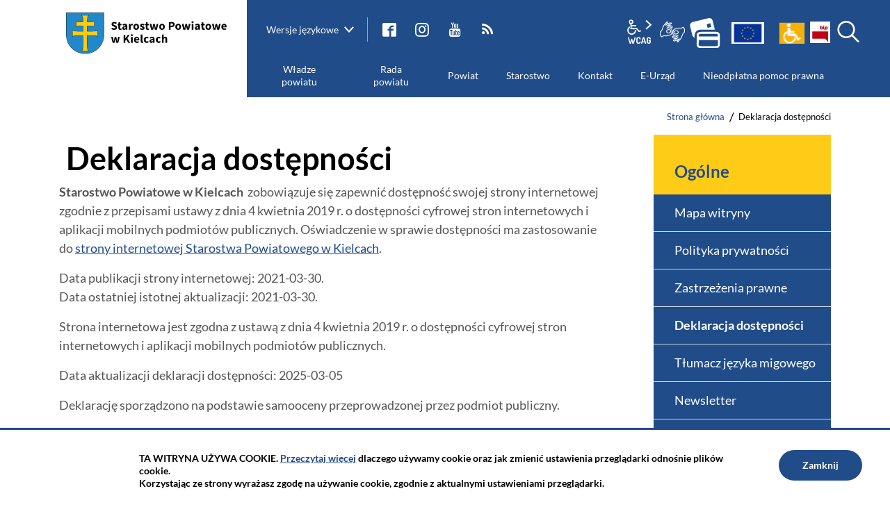

--- FILE ---
content_type: text/html; charset=UTF-8
request_url: https://www.powiat.kielce.pl/main/deklaracja-dostepnosci
body_size: 11788
content:
<!DOCTYPE html>
<html class="no-js icomoon" lang="pl">
<head>
<title>Deklaracja dostępności | Starostwo Powiatowe w Kielcach</title>
<meta charset="UTF-8" />
<meta name="viewport" content="width=device-width, initial-scale=1">
<script>(function(html) {html.className = html.className.replace(/\bno-js\b/, 'js')})(document.documentElement);var $language = "pl";</script>
<meta http-equiv="X-UA-Compatible" content="IE=edge" />
<meta name="description" content="Witamy na stronie Starostwa Powiatowego w Kielcach" />
<meta name="keywords" content="Starostwo Powiatowe w Kielcach, Powiat Kielecki, Kielce" />
<meta property="og:locale" content="pl_PL" />
<meta property="og:url" content="https://www.powiat.kielce.pl/main/deklaracja-dostepnosci" />
<meta property="og:type" content="website" />
<meta property="og:title" content="Deklaracja dostępności" />
<meta property="og:headline" content="Deklaracja dostępności" />
<meta property="og:description" content="Witamy na stronie Starostwa Powiatowego w Kielcach" />
<meta property="og:site_name" content="Starostwo Powiatowe w Kielcach" />
<meta property="og:image" content="https://www.powiat.kielce.pl/assets/pics/_news/default_fb.jpg" />
<meta property="og:image:alt" content="Starostwo Powiatowe w Kielcach" />
<meta property="og:image:width" content="400" />
<meta property="og:image:height" content="300" />
<base href="https://www.powiat.kielce.pl/" />
<link href="https://www.powiat.kielce.pl/rss" rel="alternate" type="application/rss+xml" title="Starostwo Powiatowe w Kielcach - Aktualności" />
<link rel="apple-touch-icon-precomposed" sizes="144x144" href="https://www.powiat.kielce.pl/assets/favicon/apple-touch-icon-144x144.png" />
<link rel="icon" type="image/png" href="https://www.powiat.kielce.pl/assets/favicon/favicon-196x196.png" sizes="196x196" />
<link rel="icon" type="image/png" href="https://www.powiat.kielce.pl/assets/favicon/favicon-96x96.png" sizes="96x96" />
<link rel="icon" type="image/png" href="https://www.powiat.kielce.pl/assets/favicon/favicon-32x32.png" sizes="32x32" />
<link rel="icon" type="image/png" href="https://www.powiat.kielce.pl/assets/favicon/favicon-16x16.png" sizes="16x16" />
<meta name="application-name" content="Starostwo Powiatowe w Kielcach"/>
<meta name="msapplication-TileColor" content="#FFFFFF" />
<meta name="msapplication-TileImage" content="https://www.powiat.kielce.pl/assets/favicon/mstile-144x144.png" /> 
<link href="https://www.powiat.kielce.pl/assets/styles.css?t=1758526913" rel="stylesheet" type="text/css" />
<link href="https://www.powiat.kielce.pl/assets/modules_0977a4f0.css?t=1615532108" rel="stylesheet" type="text/css" />

</head><body class="podstrona p-deklaracja-dostepnosci s-main">
    <!-- WCAG -->
    <ul class="no_print nav-wcag">
        <li><a href="#nav">przejdź do menu głównego <span>ALT + 0</span></a></li>
        <li><a href="#tresc">przejdź do treści <span>ALT + 1</span></a></li>
        <li><a href="https://www.powiat.kielce.pl/main/mapa-witryny">Mapa strony <span>ALT + 2</span></a></li>
        <li><a href="#wcag">Panel WCAG <span>ALT + 3</span></a></li>
        <li><a href="#FormSzukaj">przejdź do wyszukiwarki <span>ALT + 4</span></a></li>
    </ul>
    <!-- /WCAG -->
<div id="wersja">
        <!-- MOBILE MENU -->
    <div id="m-menu" class="no_print m-menu no_print" title="Menu">
        <button class="nav-m ikon-close no_print"><strong>zamknij</strong></button>
    </div>  
    <!-- /MOBILE MENU -->   
<header>
    <div class="container sticky-container">
        <div class="row">
            <div class="col-md-3 pasek pasek-l bgcolor2 pt-2">
                            <p class="logo">
                            <a href="https://www.powiat.kielce.pl/" title="przejdź do strony głównej">
                            <img id="logo--img" class="logo--img" src="/assets/pics/logo/starostwo-powiatowe-w-kielcach.png" data-wz="/assets/pics/logo/starostwo-powiatowe-w-kielcach-wz.png"  alt="Starostwo Powiatowe w Kielcach" width="430" height="110" />
                <img class="logo--img logo--img-kontarst" style="display: none;" src="/assets/pics/logo/starostwo-powiatowe-w-kielcach-bialy.png" alt="Starostwo Powiatowe w Kielcach" width="430" height="110" />
        
                            </a>
                            </p>
                        </div>
            <div class="col-md-9 pb-2 pasek pasek-p bgcolor1 pb-md-0">
                <div class="naglowek__buttons--container row no-gutters pt-3 sticky-dn">
                    <div class="offset-3 offset-sm-2 offset-md-0 col-sm-5 col-md-7 col-lg-6 jezyki-container">
                        <div class="btn-group jezyki-group" role="group">
                            <button id="jezyki" type="button" class="btn btn-secondary jezyki dropdown-toggle" data-toggle="dropdown" aria-haspopup="true" aria-expanded="false">
                            <span class="d-none d-lg-inline">Wersje językowe</span>
                            <span class="d-lg-none text-uppercase">pl</span>
                            </button>
                            <div class="dropdown-menu" aria-labelledby="jezyki">
                                <a class="dropdown-item" href="/main/index" title="wersja polska">Polski</a>
                                <a class="dropdown-item" href="/english/index" title="English card">English</a>
                                <a class="dropdown-item" href="/francais/index" title="Vitrine française">Français</a>
                                <a class="dropdown-item" href="/deutsch/index" title="Deutsche Visitenkarte">Deutsch</a>
                                <a class="dropdown-item" href="/rosyjski/index" title="русская визитка">русский</a>
                                <a class="dropdown-item" href="/cestina/index" title="Česká vitrína">čeština</a>
                                <a class="dropdown-item" href="/slovensky/index" title="Slovenská výkladná skriňa">slovenský</a>
                                <a class="dropdown-item" href="/ukrainski/index" title="Українська вітрина">Український</a>
                                <a class="dropdown-item" href="/lietuvos/index" title="Lietuvos vitrina">Lietuvos</a>
                            </div>
                        </div>
                        <ul class="social__media">
                                                            <li style="padding:0px 0px 0px 0px; margin:0px 0px 0px 0px">
                                	<a class="fb ikon-fb"  href="https://www.facebook.com/StarostwoPowiatowewKielcach/?fref=ts" target="_blank" title="Link zewnętrzny: Profil Facebook">facebook</a>
                                </li>
                            							
							
							                                <li style="padding:0px 0px 0px 0px; margin:0px 0px 0px 0px">
                                	<a class="ikon-instagram"  href="https://www.instagram.com/powiat_kielecki/" target="_blank" title="Link zewnętrzny: Profil Instagram">instagram</a>
                                </li>
                            							
							
                                                            <li style="padding:0px 0px 0px 0px; margin:0px 0px 0px 0px">
                                	<a class="yt ikon-yt" href="https://www.youtube.com/channel/UChprVmN_z79QLJu4tMWR9OA" target="_blank" title="Link zewnętrzny: Kanał YouTube">YouTube</a>
                                </li>
                             
                                <li class="d-none d-lg-inline-block"><a class="rss ikon-rss" href="https://www.powiat.kielce.pl/rss" title="Starostwo Powiatowe w Kielcach - Aktualności">rss</a></li>
                        </ul> 
                    </div>
                    <div class="col-sm-5 col-md-5 col-lg-6 text-right pt-md-2">
                        <ul class="wcag buttons__container" style="width:100">
                            
							<li class="d-none d-md-inline-block toolbar__wcag" style="padding:0px 0px 0px 0px; margin:0px 0px 0px 0px">
                            <button id="wcag" aria-hidden="true"  title="opcje wyświetlania tekstu" class="toolbar__button">wcag2.1</button>
    <ul>
        <li class="toolbar__buttons kontrast__buttons">
            <button id="w-kontrast" class="wcag--kontrast ikon-kontrast" title="wersja kontrastowa"><strong>Wersja kontrastowa</strong></button>
        </li>
        <li class="toolbar__buttons fonts__buttons">
            <button class="wcag--font buttons__minus wcag--font__minus" title="zmniejsz rozmiar czcionki"><strong>zmniej szczcionkę</strong></button>
            <button class="wcag--font buttons__plus wcag--font__plus" title="zwiększ rozmiar czcionki"><strong>zwiększ czcionkę</strong></button>
        </li>
        <li class="toolbar__buttons line-height__buttons" data-default="3">
            <button class="line-height__minus buttons__minus ikon-lh-minus" title="zmniejsz odstęp pomiędzy wierszami">
                <span class="nazwa">odstęp pomiędzy wierszami minus</span>
            </button>
            <button class="line-height__plus buttons__plus ikon-lh-plus" title="zwiększ odstęp pomiędzy wierszami">
                <span class="nazwa">odstęp pomiędzy wierszami plus</span>
            </button>
        </li>
        <li class="toolbar__buttons paragraph-height__buttons" data-default="3">
            <button class="paragraph-height__minus buttons__minus ikon-paragraph-minus" title="zmniejsz odstęp pomiędzy paragrafami">
                <span class="nazwa">odstęp pomiędzy paragrafami minus</span>
            </button>
            <button class="paragraph-height__plus buttons__plus ikon-paragraph-plus" title="zwiększ odstęp pomiędzy paragrafami">
                <span class="nazwa">odstęp pomiędzy paragrafami plus</span>
            </button>
        </li>
        <li class="toolbar__buttons letter-spacing__buttons" data-default="1">
            <button class="letter-spacing__minus buttons__minus ikon-letter-minus" title="zmniejsz odstęp pomiędzy literami">
                <span class="nazwa">odstęp pomiędzy literami minus</span>
            </button>
            <button class="letter-spacing__plus buttons__plus ikon-letter-plus" title="zwiększ odstęp pomiędzy literami">
                <span class="nazwa">odstęp pomiędzy literami plus</span>
            </button>
        </li>
        <li class="toolbar__buttons word-spacing__buttons" data-default="1">
            <button class="word-spacing__minus buttons__minus ikon-word-minus" title="zmniejsz odstęp pomiędzy słowami">
                <span class="nazwa">odstęp pomiędzy słowami minus</span>
            </button>
            <button class="word-spacing__plus buttons__plus ikon-word-plus" title="zwiększ odstęp pomiędzy słowami">
                <span class="nazwa">odstęp pomiędzy słowami plus</span>
            </button>
        </li>
        <li class="toolbar__buttons-100">
            <button class="wcag-reset toolbar__buttons--txt" title="domyślne ustawienia">
                przywróć domyślne ustawienia
            </button>
        </li>
    </ul>
                            </li>
							
							
                            <li style="padding:0px 0px 0px 0px; margin:0px 0px 0px 0px">
                            	<a class="wcag--tlumacz ikon-jezyk_migowy" href="/main/tlumacz-jezyka-migowego" title="Tłumacz języka migowego"><strong>język migowy</strong></a>
                            </li>
                            
                                                        
                            <li style="padding:0px 0px 0px 0px; margin:0px 0px 0px 0px">
                                <a href="https://oplaty.powiat.kielce.pl/">
	                                <img border="0" alt="opłaty" src="/assets/pics/logo/platnosci_logo.png">
                                </a>
                            </li>
                            
                         
                         	<li style="padding:0px 0px 0px 0px; margin:0px 0px 0px 0px">
                                <a href="https://www.powiat.kielce.pl/funduszeeuropejskie" style="width:60px; height:44px">
	                                <img border="0" alt="UE" src="/assets/pics/logo/logo-ue-44px.jpg">
                                </a>
                            </li>
							
							
							<li style="padding:0px 0px 0px 0px; margin:0px 0px 0px 0px">
                                <a href="https://www.powiat.kielce.pl/starostwo/powiatowy-zespol-ds-orzekania-o-niepelnosprawnosci" style="width:60px; height:44px">
	                                <img border="0" alt="UE" src="/assets/pics/logo/zp2.png">
                                </a>
                            </li>
                         
                            
                          							
							
                                                        <li style="padding:0px 0px 0px 0px; margin:0px 0px 0px 0px"><a class="bip"  href="https://bip.powiat.kielce.pl/" target="_blank" title="Link zewnętrzny: Biuletyn Informacji Publicznej - strona główna"><span class="sr-only">BIP</span></a></li>							
                                                        
                            
                            
                            
                            
                            
                            
                            
                            
                            
                        </ul>
                        
                        
                        
                        <div class="search-form-container d-md-inline-block no_print" style="padding:0px 0px 0px 0px; margin:0px 0px 0px 0px; position:absolute">
                                <button aria-hidden="true" id="search-button" class="ikon-szukaj ir" title="wyszukaj w serwisie">szukaj</button>
                                <div class="search-form">
                                <form action="https://www.powiat.kielce.pl/main/szukaj" id="FormSzukaj" method="get" accept-charset="utf-8">
                                    <div class="d-flex">
                                        <input type="hidden" name="szukaj_w" id="szukaj_w">
                                        <label for="search">Szukaj <span>w serwisie</span></label>
                                        <input minlength="2" name="szukaj" id="search" placeholder="szukana fraza" type="search">
                                        <input id="search-submit" value="szukaj" type="submit" title="rozpocznij wyszukiwanie">
                                    </div>
                                </form>                                </div>                    
                        </div>
                        
                        
                        
                        
                        
                    </div>
                </div>
                                <nav id="nav" class="header-nav no_print" aria-label="witryna">
                    <button id="m-menu-link" class="nav-m ikon-menu no_print"><strong>menu</strong></button>
                    <ul class="header-nav">
                        <li><a href="https://www.powiat.kielce.pl/wladze-powiatu/index"><span>Władze powiatu</span></a>
<ul>
<li class="starosta-kielecki"><a href="https://www.powiat.kielce.pl/wladze-powiatu/starosta-kielecki" title="Starosta Kielecki">Starosta Kielecki</a>
</li>
<li class="wicestarosta-kielecki"><a href="https://www.powiat.kielce.pl/wladze-powiatu/wicestarosta-kielecki" title="Wicestarosta Kielecki">Wicestarosta Kielecki</a>
</li>
<li class="czlonkowie-zarzadu"><a href="https://www.powiat.kielce.pl/wladze-powiatu/czlonkowie-zarzadu" title="Członkowie Zarządu">Członkowie Zarządu</a>
</li>
<li class="sekretarz-powiatu"><a href="https://www.powiat.kielce.pl/wladze-powiatu/sekretarz-powiatu" title="Sekretarz Powiatu">Sekretarz Powiatu</a>
</li>
<li class="skarbnik-powiatu"><a href="https://www.powiat.kielce.pl/wladze-powiatu/skarbnik-powiatu" title="Skarbnik Powiatu">Skarbnik Powiatu</a>
</li>
<li class="uchwaly-zarzadu"><a href="https://www.powiat.kielce.pl/wladze-powiatu/uchwaly-zarzadu" title="Uchwały Zarządu">Uchwały Zarządu</a>
</li>
</ul>
</li>
<li><a href="https://www.powiat.kielce.pl/rada-powiatu/index"><span>Rada powiatu</span></a>
<ul>
<li class="sklad-rady-powiatu-w-kielcach"><a href="https://www.powiat.kielce.pl/rada-powiatu/sklad-rady-powiatu-w-kielcach" title="Skład Rady Powiatu w Kielcach">Skład Rady Powiatu w Kielcach</a>
</li>
<li class="komisje-rady-powiatu"><a href="https://www.powiat.kielce.pl/rada-powiatu/komisje-rady-powiatu" title="Komisje Rady Powiatu">Komisje Rady Powiatu</a>
</li>
<li class="uchwaly-rady-powiatu"><a href="https://www.powiat.kielce.pl/rada-powiatu/uchwaly-rady-powiatu" title="Uchwały Rady Powiatu">Uchwały Rady Powiatu</a>
</li>
<li class="nagrania-obrad-rady-powiatu"><a href="https://www.powiat.kielce.pl/rada-powiatu/nagrania-obrad-rady-powiatu" title="Nagrania obrad Rady Powiatu">Nagrania obrad Rady Powiatu</a>
</li>
<li class="imienne-wykazy-glosowan-radnych"><a href="https://www.powiat.kielce.pl/rada-powiatu/imienne-wykazy-glosowan-radnych" title="Imienne wykazy głosowań radnych">Imienne wykazy głosowań radnych</a>
</li>
<li class="interpelacje-i-zapytania-radnych"><a href="https://www.powiat.kielce.pl/rada-powiatu/interpelacje-i-zapytania-radnych" title="Interpelacje i zapytania Radnych">Interpelacje i zapytania Radnych</a>
</li>
</ul>
</li>
<li><a href="https://www.powiat.kielce.pl/powiat/index"><span>Powiat</span></a>
<ul>
<li class="o-powiecie"><a href="https://www.powiat.kielce.pl/powiat/o-powiecie" title="O Powiecie">O Powiecie</a>
</li>
<li class="jednostki-organizacyjne-powiatu"><a href="https://www.powiat.kielce.pl/powiat/jednostki-organizacyjne-powiatu" title="Jednostki Organizacyjne Powiatu">Jednostki Organizacyjne Powiatu</a>
</li>
<li class="gminy-powiatu"><a href="https://www.powiat.kielce.pl/powiat/gminy-powiatu" title="Gminy Powiatu">Gminy Powiatu</a>
</li>
<li class="statut-powiatu-kieleckiego"><a href="https://www.powiat.kielce.pl/powiat/statut-powiatu-kieleckiego" title="Statut Powiatu Kieleckiego">Statut Powiatu Kieleckiego</a>
</li>
<li class="strategia-rozwoju-powiatu-kieleckiego-do-2030-r"><a href="https://www.powiat.kielce.pl/powiat/strategia-rozwoju-powiatu-kieleckiego-do-2030-r" title="Strategia rozwoju Powiatu Kieleckiego do 2030 r.">Strategia rozwoju Powiatu Kieleckiego do 2030 r.</a>
</li>
<li class="organizacje-pozarzadowe"><a href="https://www.powiat.kielce.pl/powiat/organizacje-pozarzadowe" title="Organizacje pozarządowe">Organizacje pozarządowe</a>
</li>
<li class="rada-seniorow-powiatu-kieleckiego"><a href="https://www.powiat.kielce.pl/powiat/rada-seniorow-powiatu-kieleckiego" title="Rada Seniorów Powiatu Kieleckiego">Rada Seniorów Powiatu Kieleckiego</a>
</li>
</ul>
</li>
<li><a href="https://www.powiat.kielce.pl/starostwo/index"><span>Starostwo</span></a>
<ul>
<li class="aktualnosci menu_aktywny"><a href="https://www.powiat.kielce.pl/starostwo/aktualnosci" title="Aktualności">Aktualności</a>
</li>
<li class="informacje"><a href="https://www.powiat.kielce.pl/starostwo/informacje" title="Informacje">Informacje</a>
</li>
<li class="inspektor-ochrony-danych"><a href="https://www.powiat.kielce.pl/starostwo/inspektor-ochrony-danych" title="Inspektor Ochrony Danych">Inspektor Ochrony Danych</a>
</li>
<li class="sluzby-inspekcje-i-straze"><a href="https://www.powiat.kielce.pl/starostwo/sluzby-inspekcje-i-straze" title="Służby, Inspekcje i Straże">Służby, Inspekcje i Straże</a>
</li>
<li class="struktura-organizacyjna-starostwa"><a href="https://www.powiat.kielce.pl/starostwo/struktura-organizacyjna-starostwa" title="Struktura Organizacyjna Starostwa">Struktura Organizacyjna Starostwa</a>
</li>
<li class="wydzialy-i-komorki-starostwa"><a href="https://www.powiat.kielce.pl/starostwo/wydzialy-i-komorki-starostwa" title="Wydziały i Komórki Starostwa">Wydziały i Komórki Starostwa</a>
</li>
</ul>
</li>
<li><a href="https://www.powiat.kielce.pl/kontakt/index"><span>Kontakt</span></a>
<ul>
<li class="starostwo-powiatowe"><a href="https://www.powiat.kielce.pl/kontakt/starostwo-powiatowe" title="Starostwo Powiatowe">Starostwo Powiatowe</a>
</li>
<li class="powiat-kielecki"><a href="https://www.powiat.kielce.pl/kontakt/powiat-kielecki" title="Powiat Kielecki">Powiat Kielecki</a>
</li>
<li class="informacja-dla-osob-majacych-trudnosci-w-komunikowaniu-sie"><a href="https://www.powiat.kielce.pl/kontakt/informacja-dla-osob-majacych-trudnosci-w-komunikowaniu-sie" title="Informacja dla osób mających trudności w komunikowaniu się">Informacja dla osób mających trudności w komunikowaniu się</a>
</li>
</ul>
</li>
<li><a href="https://www.powiat.kielce.pl/e-urzad/index"><span>E-Urząd</span></a>
<ul>
<li class="e-geodezja"><a href="https://www.powiat.kielce.pl/e-urzad/e-geodezja" title="e-Geodezja">e-Geodezja</a>
</li>
</ul>
</li>
<li><a href="https://www.powiat.kielce.pl/nieodplatna-pomoc-prawna/index"><span>Nieodpłatna pomoc prawna</span></a>
</li>
                    </ul>
                </nav> 
                            </div>
        </div>
    </div>
</header>
<div class="container shadow-box">
        <div class="row">
        <nav aria-label="Breadcrumb" class="col-md-9 offset-md-3 lokalizer">
            <span><a href="https://www.powiat.kielce.pl/">Strona główna</a></span><i>/</i><span>Deklaracja dostępności</span>
        </nav>
    </div>
    <div class="row">
        <main id="content" class="col-md-9 main print100">
                <div id="tresc" class="tresc" lang="pl">
                    <article>
                                                
                        <h1 id="a11y-deklaracja"><strong>Deklaracja dostępności</strong></h1>
<p><span id="a11y-podmiot"> <strong>Starostwo Powiatowe w Kielcach</strong></span>  zobowiązuje się zapewnić dostępność swojej strony internetowej zgodnie z przepisami ustawy z dnia 4 kwietnia 2019 r. o dostępności cyfrowej stron internetowych i aplikacji mobilnych podmiotów publicznych. Oświadczenie w sprawie dostępności ma zastosowanie do <a id="a11y-url" href="https://www.powiat.kielce.pl/">strony internetowej Starostwa Powiatowego w Kielcach</a>.</p>
<p>Data publikacji strony internetowej: <span id="a11y-data-publikacja">2021-03-30</span>. <br>Data ostatniej istotnej aktualizacji: <span id="a11y-data-aktualizacja">2021-03-30</span>.</p>
<p>Strona internetowa jest zgodna z ustawą z dnia 4 kwietnia 2019 r. o dostępności cyfrowej stron internetowych i aplikacji mobilnych podmiotów publicznych. </p>
<p>Data aktualizacji deklaracji dostępności: <span id="a11y-data-sporzadzenie">2025-03-05</span></p>
<p>Deklarację sporządzono na podstawie samooceny przeprowadzonej przez podmiot publiczny.</p>
<h2><strong>Skróty klawiaturowe</strong></h2>
<p>Na stronie internetowej można używać standardowych skrótów klawiaturowych przeglądarki.</p>
<p>W ramach strony dostępne są dodatkowe skróty klawiaturowe wspomagające dostępność cyfrową. Skróty pozwalają na szybkie przejście do następujących sekcji strony:</p>
<ul>
<li>Przejdź do treści strony (Skrót klawiaturowy: ALT + 1)</li>
<li>Mapa Witryny (Skrót klawiaturowy: ALT + 2)</li>
<li>Panel WCAG (Skrót klawiaturowy: ALT + 3)</li>
<li>Przejdź do wyszukiwarki (Skrót klawiaturowy: ALT + 4)</li>
</ul>
<h2><strong>Informacje zwrotne i dane kontaktowe</strong></h2>
<p>W przypadku problemów z dostępnością strony internetowej prosimy o kontakt. Osobą kontaktową jest Pan <span id="a11y-osoba">Paweł Olesiak</span>, <span id="a11y-email"><span id="sm6970fca271a55"></span></span>. Kontaktować można się także dzwoniąc na numer telefonu <span id="a11y-telefon">41 200 12 17</span>. Tą samą drogą można składać wnioski o udostępnienie informacji niedostępnej oraz składać żądania zapewnienia dostępności.</p>
<p>Osobą uprawnioną do kontaktów w celu otrzymania informacji lub w wypadku wystąpienia problemów dot. dostępności architektonicznej jest Pani <span id="a11y-osoba">Anna Florczyk-Bielna</span>, <span id="a11y-email"> <span id="sm6970fca271a7c"></span></span>. Kontaktować można się także dzwoniąc na numer telefonu <span id="a11y-telefon">41 200 17 00</span>. Tą samą drogą można składać wnioski o udostępnienie informacji niedostępnej oraz składać żądania zapewnienia dostępności.</p>
<p id="a11y-procedura">Każdy ma prawo do wystąpienia z żądaniem zapewnienia dostępności cyfrowej strony internetowej, aplikacji mobilnej lub jakiegoś ich elementu. Można także zażądać udostępnienia informacji za pomocą alternatywnego sposobu dostępu, na przykład przez odczytanie niedostępnego cyfrowo dokumentu, opisanie zawartości filmu bez audiodeskrypcji itp. Żądanie powinno zawierać dane osoby zgłaszającej żądanie, wskazanie, o którą stronę internetową lub aplikację mobilną chodzi oraz sposób kontaktu. Jeżeli osoba żądająca zgłasza potrzebę otrzymania informacji za pomocą alternatywnego sposobu dostępu, powinna także określić dogodny dla niej sposób przedstawienia tej informacji. Podmiot publiczny powinien zrealizować żądanie niezwłocznie, nie później niż w ciągu 7 dni od dnia wystąpienia z żądaniem. Jeżeli dotrzymanie tego terminu nie jest możliwe, podmiot publiczny niezwłocznie informuje o tym wnoszącego żądanie, kiedy realizacja żądania będzie możliwa, przy czym termin ten nie może być dłuższy niż 2 miesiące od dnia wystąpienia z żądaniem. Jeżeli zapewnienie dostępności cyfrowej nie jest możliwe, podmiot publiczny może zaproponować alternatywny sposób dostępu do informacji. W przypadku, gdy podmiot publiczny odmówi realizacji żądania zapewnienia dostępności lub alternatywnego sposobu dostępu do informacji, wnoszący żądanie można złożyć skargę w sprawie zapewniana dostępności cyfrowej strony internetowej, aplikacji mobilnej lub elementu strony internetowej, lub aplikacji mobilnej. Po wyczerpaniu wskazanej wyżej procedury można także złożyć wniosek do <a href="https://www.rpo.gov.pl/" target="_blank" rel="noopener">Rzecznika Praw Obywatelskich</a>.</p>
<h2><strong>Dostępność architektoniczna</strong></h2>
<h4><strong>Budynek Starostwa Powiatowego w Kielcach, ul. Wrzosowa 44, 25-211 Kielce</strong></h4>
<ol>
<li>Do budynku prowadzą:<br>dwa wejścia główne:
<ul>
<li>wejście do budynku z poziomu przyziemia w segmencie 3 od skrzyżowania ulic Popiełuszki i Wrzosowej bezpośrednio do strefy obsługi klienta w Wydziale Komunikacji i Transportu,</li>
<li>wejście do budynku z poziomu parteru od strony dziedzińca (parking od strony  południowej) bezpośrednio do Biura Obsługi Klienta;</li>
</ul>
<p>oraz pozostałe wejścia</p>
<ul>
<li>wejście od ul. Wrzosowej w poziomie przyziemia do segmentu 4 na klatkę schodową (wyjście ewakuacyjne);</li>
<li>wejście od strony wschodniej w poziomie przyziemia do segmentu 4 na klatkę schodową (wyjście ewakuacyjne);</li>
<li>wejście od ul. Wrzosowej w poziomie przyziemia do segmentu 3 na klatkę schodową (wyjście ewakuacyjne);</li>
<li>wejście od strony zachodniej w poziomie przyziemia do segmentu 2 na klatkę schodową (wyjście ewakuacyjne);</li>
<li>wejście od dziedzińca (strona północna) w poziomie parteru do segmentu 1 na klatkę schodową (wyjście ewakuacyjne);</li>
<li>wejście od strony południowej  w poziomie parteru do segmentu 4 (wyjście wejście dla niepełnosprawnych).</li>
</ul>
<p>Wszystkie wejścia są dostępne dla niepełnosprawnych poruszających się na wózkach, przy czym drzwi otwierane są ręcznie. Wejście główne od strony dziedzińca powinno zostać przebudowane poprzez wymianę drzwi na otwierane automatycznie, co w sposób znaczący ułatwi dostęp do budynku dla osób ze szczególnymi potrzebami.</p>
</li>
<li>Przy wejściach nie ma głośników systemu naprowadzającego dźwiękowo osoby niewidome i słabowidzące.</li>
<li>Przy wejściach głównych zainstalowane są  systemy przywoławcze dla niepełnosprawnych.</li>
<li>Szerokości przejść wewnątrz budynku oraz windy osobowe komunikujące przyziemie <br> z pozostałymi kondygnacjami  zapewniają dostęp osób niepełnosprawnych poruszających się na wózkach do wszystkich części obiektu.</li>
<li>W budynku są 3 windy wyposażone w przyciski z oznaczeniem w alfabecie brajla.</li>
<li>Na każdej kondygnacji znajdują się dwie toalety dla osób niepełnosprawnych (łącznie <br> 10 toalet dla niepełnosprawnych) wyposażone w system wzywania pomocy.</li>
<li>Przed budynkiem wyznaczono 8 miejsc parkingowych dla osób niepełnosprawnych.</li>
<li>Do budynku i wszystkich jego pomieszczeń można wejść z psem asystującym i psem przewodnikiem.</li>
<li>W budynku nie ma pętli indukcyjnych.</li>
<li>W budynku nie ma oznaczeń w alfabecie brajla ani oznaczeń kontrastowych lub w druku powiększonym dla osób niewidomych i słabowidzących.</li>
<li>Istnieje możliwość skorzystania z bezpłatnych usług tłumacza migowego w godzinach pracy urzędu.</li>
</ol>
<h4><strong>Biura Filii Wydziału Komunikacji i Transportu Starostwa Powiatowego w Kielcach w budynku przy ulicy Żeromskiego 16 w Strawczynie</strong></h4>
<ol>
<li>Biura Filii zlokalizowane są na II piętrze budynku.</li>
<li>Do budynku prowadzi wejście po schodach bez podjazdów dla niepełnosprawnych.</li>
<li>W budynku nie ma windy.</li>
<li>W budynku nie ma pętli indukcyjnych.</li>
<li>W budynku nie ma oznaczeń alfabecie Braille’a dla osób niewidomych (z wyjątkiem windy).</li>
<li>W budynku nie ma głośników systemu naprowadzającego dźwiękowo osoby niewidome i słabowidzące.</li>
<li>W budynku nie ma toalety dla niepełnosprawnych;</li>
<li>Przed budynkiem są wyznaczone miejsca parkingowe dla niepełnosprawnych.</li>
<li>Do budynku można wejść z psem przewodnikiem.</li>
</ol>
<p><em>Do końca roku budynek zostanie wyposażony w windę umożliwiającą wejście do budynku osób poruszających się na wózkach inwalidzkich.</em></p>
<h4><strong>Biura Filii Wydziału Komunikacji i Transportu Starostwa Powiatowego w Kielcach w budynku przy ulicy Suchedniowskiej 3 w Bodzentynie</strong></h4>
<ol>
<li>Biura Filii zlokalizowane są na I piętrze budynku.</li>
<li>Do budynku prowadzi wejście po schodach bez podjazdów dla niepełnosprawnych.</li>
<li>W budynku nie ma windy jest łazik do wchodzenia po schodach przy pomocy pracowników.</li>
<li>W budynku nie ma pętli indukcyjnych.</li>
<li>W budynku nie ma oznaczeń alfabecie Braille’a dla osób niewidomych (z wyjątkiem windy).</li>
<li>W budynku nie ma głośników systemu naprowadzającego dźwiękowo osoby niewidome i słabowidzące.</li>
<li>W budynku nie ma toalety dla niepełnosprawnych;</li>
<li>Przed budynkiem wyznaczone jest 1 miejsce parkingowe dla niepełnosprawnych.</li>
<li>Do budynku można wejść z psem przewodnikiem.</li>
<li>Brak możliwości skorzystania z bezpłatnych usług tłumacza migowego.</li>
</ol>
<p><em>Do końca roku wejście do budynku zostanie dostosowane dla osób poruszających się na wózkach inwalidzkich.</em></p>
<h4><strong>Biura Filii Wydziału Komunikacji i Transportu Starostwa Powiatowego w Kielcach w budynku przy ulicy Rynek 15 w Nowej Słupi</strong></h4>
<ol>
<li>Biura Filii zlokalizowane są na parterze budynku.</li>
<li>Do budynku prowadzi wejście z poziomu terenu bez barier architektonicznych.</li>
<li>W budynku nie ma pętli indukcyjnych.</li>
<li>W budynku nie ma oznaczeń alfabecie Braille’a dla osób niewidomych (z wyjątkiem windy).</li>
<li>W budynku nie ma głośników systemu naprowadzającego dźwiękowo osoby niewidome i słabowidzące.</li>
<li>W budynku nie ma toalety dla niepełnosprawnych;</li>
<li>Przed budynkiem wyznaczone jest 1 miejsce parkingowe dla niepełnosprawnych.</li>
<li>Do budynku można wejść z psem przewodnikiem.</li>
<li>Brak możliwości skorzystania z bezpłatnych usług tłumacza migowego.</li>
</ol>
<h4><strong>Biura Filii Wydziału Komunikacji i Transportu Starostwa Powiatowego w Kielcach w budynku Urzędu Gminy w Rakowie</strong></h4>
<ol>
<li>Biura Filii zlokalizowane są na parterze budynku.</li>
<li>Do budynku prowadzi wejście z podjazdem dla niepełnosprawnych poruszających się na wózkach inwalidzkich.</li>
<li>W budynku nie ma pętli indukcyjnych.</li>
<li>W budynku nie ma oznaczeń alfabecie Braille’a dla osób niewidomych (z wyjątkiem windy).</li>
<li>W budynku nie ma głośników systemu naprowadzającego dźwiękowo osoby niewidome i słabowidzące.</li>
<li>W budynku nie ma toalety dla niepełnosprawnych;</li>
<li>Brak wyznaczonych miejsc parkingowych dla niepełnosprawnych.</li>
<li>Do budynku można wejść z psem przewodnikiem.</li>
<li>Brak możliwości skorzystania z bezpłatnych usług tłumacza migowego.</li>
</ol>
<h4><strong>Biura Filii Wydziału Komunikacji i Transportu Starostwa Powiatowego w Kielcach w budynku przy ul. Mielczarskiego 9 w Chmielniku</strong></h4>
<ol>
<li>Biura Filii zlokalizowane są na II piętrze budynku.</li>
<li>Do budynku prowadzi wejście z poziomu terenu.</li>
<li>W budynku nie ma windy.</li>
<li>W budynku nie ma pętli indukcyjnych.</li>
<li>W budynku nie ma oznaczeń alfabecie Braille’a dla osób niewidomych (z wyjątkiem windy).</li>
<li>W budynku nie ma głośników systemu naprowadzającego dźwiękowo osoby niewidome i słabowidzące.</li>
<li>W budynku nie ma toalety dla niepełnosprawnych;</li>
<li>Brak wyznaczonych miejsc parkingowych dla niepełnosprawnych.</li>
</ol>
<h4><strong>Biura Filii Wydziału Komunikacji i Transportu Starostwa Powiatowego w Kielcach w budynku przy ul. Partyzantów 18 w Bielinach</strong></h4>
<ol>
<li>Biura Filii zlokalizowane są na I piętrze budynku.</li>
<li>Do budynku prowadzi wejście z podjazdem dla niepełnosprawnych.</li>
<li>W budynku nie ma windy.</li>
<li>W budynku nie ma pętli indukcyjnych.</li>
<li>W budynku nie ma oznaczeń alfabecie Braille’a dla osób niewidomych (z wyjątkiem windy).</li>
<li>W budynku nie ma głośników systemu naprowadzającego dźwiękowo osoby niewidome i słabowidzące.</li>
<li>W budynku nie ma toalety dla niepełnosprawnych;</li>
<li>Przed budynkiem jest wyznaczone miejsce parkingowe dla niepełnosprawnych.</li>
<li>Do budynku można wejść z psem przewodnikiem.</li>
<li>Brak możliwości skorzystania z bezpłatnych usług tłumacza migowego.</li>
</ol>
<h4><strong>Biura Filii Wydziału Komunikacji i Transportu Starostwa Powiatowego w Kielcach w budynku przy ul. Rynek 62 w Łagowie</strong></h4>
<ol>
<li>Biura Filii zlokalizowane są na parterze budynku.</li>
<li>Do budynku prowadzą 3 wejścia z poziomu terenu bez barier architektonicznych.</li>
<li>Budynek wyposażony windę oraz pochylnię na schodach.</li>
<li>W budynku nie ma pętli indukcyjnych.</li>
<li>W budynku nie ma oznaczeń alfabecie Braille’a dla osób niewidomych (z wyjątkiem windy).</li>
<li>W budynku nie ma głośników systemu naprowadzającego dźwiękowo osoby niewidome i słabowidzące.</li>
<li>W budynku nie ma toalety dla niepełnosprawnych;</li>
<li>Przed budynkiem jest wyznaczone miejsce parkingowe dla niepełnosprawnych.</li>
<li>Do budynku można wejść z psem przewodnikiem.</li>
<li>Brak możliwości skorzystania z bezpłatnych usług tłumacza migowego.</li>
</ol>
<h4><strong>Biura Filii Wydziału Komunikacji i Transportu Starostwa Powiatowego w Kielcach w budynku przy ul. Centralnej w Mniowie</strong></h4>
<ol>
<li>Biura Filii zlokalizowane są na parterze budynku.</li>
<li>Do budynku prowadzi wejście z podjazdem dla niepełnosprawnych na poruszających się na wózkach inwalidzkich.</li>
<li>Budynek wyposażony jest w windę.</li>
<li>W budynku nie ma pętli indukcyjnych.</li>
<li>W budynku nie ma oznaczeń alfabecie Braille’a dla osób niewidomych (z wyjątkiem windy).</li>
<li>W budynku nie ma głośników systemu naprowadzającego dźwiękowo osoby niewidome i słabowidzące.</li>
<li>W budynku nie ma toalety dla niepełnosprawnych;</li>
<li>Przed budynkiem jest wyznaczone miejsce parkingowe dla niepełnosprawnych.</li>
<li>Do budynku można wejść z psem przewodnikiem.</li>
<li>Istnieje możliwość skorzystania z bezpłatnych usług tłumacza migowego.</li>
</ol>
<table class="tabela-pobierz pliki rwd" title="Lista plików do pobrania.">
    <caption>
        <span class="vh">Kategoria: </span>
        <span><strong>Powiązane pliki</strong> [4]</span>
    </caption>
    <thead>
    <tr>
        <th class="ico" scope="col">Format</th>
        <th scope="col">Data publikacji</th>
        <th scope="col">Nazwa pliku <span>(kliknij aby pobrać)</span></th>
        <th class="size" scope="col" title="Kliknij aby pobrać">Pobierz</th>
        <th class="size" scope="col" title="Kliknij aby zobaczyć">Zobacz</th>
    </tr>
    </thead>
    <tbody>
    
    
    <tr>
        <td colspan="5">
            Kategoria: Pliki do pobrania
        </td>
    </tr>
    
    
    <tr class="_a">
        <td class="ico">
            <span class="icon-format_pdf"><strong>pdf</strong></span>
        </td>
        <td class="size" data-header="Data publikacji">
            2022-09-06
        </td>
        <td data-header="Nazwa pliku">
            <a href="https://www.powiat.kielce.pl/download/document,2246.pdf" target="DownloadWin"
               title="format: pdf, rozmiar: 105.29KB">
                Raport o stanie zapewniania dostępności podmiotu publicznego.
            </a>
            <div class="text-small">
                
                ilość pobrań: <b>744</b>
            </div>
            
        </td>
        <td class="size" data-header="Pobierz plik">
            <a href="https://www.powiat.kielce.pl/download/document,2246.pdf" class="ikon-pobierz" target="DownloadWin"
               title="Pobierz plik: Raport o stanie zapewniania dostępności podmiotu publicznego., format: pdf, rozmiar: 105.29KB">
                <span class="vh">Raport o stanie zapewniania dostępności podmiotu publicznego.</span> <span>105.29KB</span>
            </a>
        </td>
        <td class="size" data-header="Zobacz plik">
            
            <a href="https://www.powiat.kielce.pl/download/document,2246.pdf/view" class="ikon-monitor" target="_blank"
               title="Zobacz plik: Raport o stanie zapewniania dostępności podmiotu publicznego., format: pdf, rozmiar: 105.29KB">
                <span>zobacz</span>
            </a>
            
        </td>
    </tr>
    
    
    
    <tr class="">
        <td class="ico">
            <span class="icon-format_docx"><strong>docx</strong></span>
        </td>
        <td class="size" data-header="Data publikacji">
            2021-11-16
        </td>
        <td data-header="Nazwa pliku">
            <a href="https://www.powiat.kielce.pl/download/HARMONOGRAM-DOSTEPNOSCI-ogolny-1,2245.docx" target="DownloadWin"
               title="format: docx, rozmiar: 35.6KB">
                Harmonogram działań na rzecz poprawy dostępności osobom ze szczególnymi potrzebami na 2021r., dla Starostwa Powiatowego w Kielcach
            </a>
            <div class="text-small">
                
                ilość pobrań: <b>237</b>
            </div>
            
        </td>
        <td class="size" data-header="Pobierz plik">
            <a href="https://www.powiat.kielce.pl/download/HARMONOGRAM-DOSTEPNOSCI-ogolny-1,2245.docx" class="ikon-pobierz" target="DownloadWin"
               title="Pobierz plik: Harmonogram działań na rzecz poprawy dostępności osobom ze szczególnymi potrzebami na 2021r., dla Starostwa Powiatowego w Kielcach, format: docx, rozmiar: 35.6KB">
                <span class="vh">Harmonogram działań na rzecz poprawy dostępności osobom ze szczególnymi potrzebami na 2021r., dla Starostwa Powiatowego w Kielcach</span> <span>35.6KB</span>
            </a>
        </td>
        <td class="size" data-header="Zobacz plik">
            
            -
            
        </td>
    </tr>
    
    
    
    <tr class="_a">
        <td class="ico">
            <span class="icon-format_pdf"><strong>pdf</strong></span>
        </td>
        <td class="size" data-header="Data publikacji">
            2021-11-16
        </td>
        <td data-header="Nazwa pliku">
            <a href="https://www.powiat.kielce.pl/download/Uchwala-Nr-380-2-Zalacznik,2244.pdf" target="DownloadWin"
               title="format: pdf, rozmiar: 272.23KB">
                Załącznik do Uchwały Nr 163/380/2020
            </a>
            <div class="text-small">
                
                ilość pobrań: <b>552</b>
            </div>
            
        </td>
        <td class="size" data-header="Pobierz plik">
            <a href="https://www.powiat.kielce.pl/download/Uchwala-Nr-380-2-Zalacznik,2244.pdf" class="ikon-pobierz" target="DownloadWin"
               title="Pobierz plik: Załącznik do Uchwały Nr 163/380/2020, format: pdf, rozmiar: 272.23KB">
                <span class="vh">Załącznik do Uchwały Nr 163/380/2020</span> <span>272.23KB</span>
            </a>
        </td>
        <td class="size" data-header="Zobacz plik">
            
            <a href="https://www.powiat.kielce.pl/download/Uchwala-Nr-380-2-Zalacznik,2244.pdf/view" class="ikon-monitor" target="_blank"
               title="Zobacz plik: Załącznik do Uchwały Nr 163/380/2020, format: pdf, rozmiar: 272.23KB">
                <span>zobacz</span>
            </a>
            
        </td>
    </tr>
    
    
    
    <tr class="">
        <td class="ico">
            <span class="icon-format_pdf"><strong>pdf</strong></span>
        </td>
        <td class="size" data-header="Data publikacji">
            2021-11-16
        </td>
        <td data-header="Nazwa pliku">
            <a href="https://www.powiat.kielce.pl/download/Uchwala-Nr-380-1,2243.pdf" target="DownloadWin"
               title="format: pdf, rozmiar: 60.74KB">
                Uchwała Nr 163/380/2020 Zarządu Powiatu w Kielcach z dnia 16 grudnia 2020 r. w sprawie przyjęcia „Plan działania na rzecz poprawy zapewnienia dostępności osobom ze szczególnymi potrzebami na 2020-2021 przez Powiat Kielecki„
            </a>
            <div class="text-small">
                
                ilość pobrań: <b>605</b>
            </div>
            
        </td>
        <td class="size" data-header="Pobierz plik">
            <a href="https://www.powiat.kielce.pl/download/Uchwala-Nr-380-1,2243.pdf" class="ikon-pobierz" target="DownloadWin"
               title="Pobierz plik: Uchwała Nr 163/380/2020 Zarządu Powiatu w Kielcach z dnia 16 grudnia 2020 r. w sprawie przyjęcia „Plan działania na rzecz poprawy zapewnienia dostępności osobom ze szczególnymi potrzebami na 2020-2021 przez Powiat Kielecki„, format: pdf, rozmiar: 60.74KB">
                <span class="vh">Uchwała Nr 163/380/2020 Zarządu Powiatu w Kielcach z dnia 16 grudnia 2020 r. w sprawie przyjęcia „Plan działania na rzecz poprawy zapewnienia dostępności osobom ze szczególnymi potrzebami na 2020-2021 przez Powiat Kielecki„</span> <span>60.74KB</span>
            </a>
        </td>
        <td class="size" data-header="Zobacz plik">
            
            <a href="https://www.powiat.kielce.pl/download/Uchwala-Nr-380-1,2243.pdf/view" class="ikon-monitor" target="_blank"
               title="Zobacz plik: Uchwała Nr 163/380/2020 Zarządu Powiatu w Kielcach z dnia 16 grudnia 2020 r. w sprawie przyjęcia „Plan działania na rzecz poprawy zapewnienia dostępności osobom ze szczególnymi potrzebami na 2020-2021 przez Powiat Kielecki„, format: pdf, rozmiar: 60.74KB">
                <span>zobacz</span>
            </a>
            
        </td>
    </tr>
    
    </tbody>
</table>
                                            </article>
                                            <div id="wstecz_drukuj" class="no_print wstecz_drukuj">
                            <a class="button button__ico button__ico--print"
                               href="javascript:window.print();">Drukuj</a>
                        </div>
                                    </div><!-- /tresc -->
        </main>
        <aside class="col-md-3">
            <div class="menu-boczne" lang="pl">
                <div class="menu-boczne-naglowek">
                    <h2>Ogólne</h2></div>
                <ul>
<li><a href="https://www.powiat.kielce.pl/main/mapa-witryny" class="mapa-witryny">Mapa witryny</a>
</li>
<li><a href="https://www.powiat.kielce.pl/main/polityka-prywatnosci" class="polityka-prywatnosci">Polityka prywatności</a>
</li>
<li><a href="https://www.powiat.kielce.pl/main/zastrzezenia" class="zastrzezenia">Zastrzeżenia prawne</a>
</li>
<li><a href="https://www.powiat.kielce.pl/main/deklaracja-dostepnosci" class="deklaracja-dostepnosci menu_aktywny">Deklaracja dostępności</a>
</li>
<li><a href="https://www.powiat.kielce.pl/main/tlumacz-jezyka-migowego" class="tlumacz-jezyka-migowego">Tłumacz języka migowego</a>
</li>
<li><a href="https://www.powiat.kielce.pl/main/newsletter" class="newsletter">Newsletter</a>
</li>
<li><a href="https://www.powiat.kielce.pl/main/archiwum" class="archiwum">Archiwum</a>
</li>
</ul>
            </div>

                    </aside>
    </div>
</div>
<!-- /container --><footer>
    <div id="stopka" class="container stopka">
        <div class="row">
            <div class="text-right col-lg-6">
                <h2>
                    <a href="https://www.powiat.kielce.pl/" title="przejdź do strony głównej">
                        <img id="logo--img-s" class="logo--img" src="/assets/pics/logo/starostwo-powiatowe-w-kielcach.png" data-wz="/assets/pics/logo/starostwo-powiatowe-w-kielcach-wz.png" width="430" height="110" alt="Starostwo Powiatowe w Kielcach" />
                        <img class="logo--img logo--img-kontarst" style="display: none;" src="/assets/pics/logo/starostwo-powiatowe-w-kielcach-bialy.png" alt="Starostwo Powiatowe w Kielcach" width="430" height="110" />
                    </a>
                </h2>
            </div>
            <div class="pasek pasek-p bgcolor1 col-lg-6">
                <a class="napisz-do-nas" href="/kontakt/index" title="">Napisz do nas</a>
            </div>
        </div>
        <div class="row">
            <div class="text-md-right col-lg-6">
                                <h3>Siedziba</h3>
                <address>
                ul. Wrzosowa 44,<br />
25-211 Kielce                </address>
                                <h3 id="social" class="sr-only">Media społecznościowe</h3>
                <ul class="social__media">
                    
					
					                    <li><a class="fb ikon-fb" aria-labelledby="social" href="https://www.facebook.com/StarostwoPowiatowewKielcach/?fref=ts" target="_blank" title="Link zewnętrzny: Profil Facebook">facebook</a></li>
                    
										<li><a class="ikon-instagram" href="https://www.instagram.com/powiat_kielecki/" target="_blank" title="Instagram">
							Instagram
					</a></li>
					
					                    <li><a class="yt ikon-yt" aria-labelledby="social" href="https://www.youtube.com/channel/UChprVmN_z79QLJu4tMWR9OA" target="_blank" title="Link zewnętrzny: Kanał YouTube">YouTube</a></li>
                 
					 
                    <li><a class="rss ikon-rss" href="https://www.powiat.kielce.pl/rss" target="_blank" title="Starostwo Powiatowe w Kielcach - Aktualności">rss
					</a></li>
                    
                </ul> 
				
				
				
				
            </div>
            <div class="pasek pasek-p bgcolor1 col-lg-6">
                <div class="row">
                    <div class="col-lg-6">
                                                <h3>Godziny obsługi interesantów:</h3>
                        pn.7.30-17.00, wt.-pt.: 7.30-15.00<br>
Wydział Komunikacji i Transportu - Starostwo pn.7.30-16.30, wt.-pt.: 7.30-14.30<br>
Wydział Komunikacji i Transportu - Filie pn.-pt.: 7.30-14.30                                                
						<!--
						    <a class="newsletter-zapisz" href="/main/newsletter" title="">Zapisz się do naszego <strong>Newslettera</strong></a>
						-->
						
                    </div>
                    <div class="col-lg-6 stopka__kontakt">

                        <h3>Biuro Obsługi Klienta</h3>
                        <dl>
                            <dt>tel.</dt>
                            <dd><a href="tel:48-41-200-15-00">+48 41 200 15 00</a></dd>

			    <dt>tel.</dt>
			    <dd><a href="tel:48-41-200-15-74">+48 41 200 15 74</a></dd>
			</dl>

			<h3>Biuro Obsługi Klienta Wydziału Geodezji i Gospodarki Nieruchomościami</h3>
                        <dl>
			    <dt>tel.</dt>
			    <dd><a href="tel:48-41-200-14-00">+48 41 200 14 00</a></dd>

			    <dt>tel.</dt>
			    <dd><a href="tel:48-41-200-14-20">+48 41 200 14 20</a></dd>

			    <dt>tel.</dt>
			    <dd><a href="tel:48-41-200-14-42">+48 41 200 14 42</a></dd>
				
				<dt>tel.</dt>
			    <dd><a href="tel:48-41-200-14-91">+48 41 200 14 91</a></dd>
                        </dl>

                        <h3>Sekretariat</h3>
                        <dl>    
                                                    <dt>tel.</dt>
                            <dd><a href="tel:48-41-200-12-00">+48 41 200 12 00</a></dd>

			    <dt>tel.</dt>
                            <dd><a href="tel:48-41-200-12-08">+48 41 200 12 08</a></dd>
                         
                                                    <dt>fax</dt>
                            <dd>+48 41 200 12 10</dd>
                         
                            <dt>e-mail</dt>
                            <dd><span id="sm6970fca2728de"></span></dd>
                        </dl>

                    </div>
                </div>
            </div>
        </div>
        <div class="row">
            <div class="pasek pasek-p bgcolor1 order-lg-last col-lg-6">
                <ul class="footer__nav nav--divide">
                    <li><a href="/main/zastrzezenia" title="Zasady użytkowania serwisu internetowego"><span>zastrzeżenia prawne</span></a></li>
                    <li><a href="/main/mapa-witryny" title="Drzewo katalogów witryny"><span>mapa witryny</span></a></li>
                    <li><a href="/main/polityka-prywatnosci" title="Szanujemy Państwa prawo do prywatności"><span>RODO i polityka prywatności</span></a></li>
                    <li><a href="/main/deklaracja-dostepnosci" title="Deklaracja dostępnosci"><span>deklaracja dostępności</span></a></li>
                    <li><a href="https://archiwum.powiat.kielce.pl/" title="Archiwum" target="_blank"><span>Archiwum</span></a></li>
                </ul>
            </div>
            <div class="pasek pasek-l bgcolor2 col-lg-6 order-lg-first d-flex">
                <span class="intracom">projekt: IntraCOM.pl</span>
                <a class="wcag21" href="/main/deklaracja-dostepnosci" title="Deklaracja dostępnosci"><span>deklaracja dostępności</span></a>
            </div>
        </div>
    </div>
</footer><a class="ir no_print do-gory" href="https://www.powiat.kielce.pl/main/deklaracja-dostepnosci#top" id="do-gory" title="przesuń do początku strony">do góry</a>
</div><!-- /wersja -->
<!-- Modal -->
<div class="modal" id="myModal" role="dialog" aria-labelledby="myModalLabel" aria-hidden="true">
    <div class="modal-dialog modal-dialog-center modal-lg">
        <div class="modal-content">
            <div class="modal-header">
                <h4 class="modal-title" id="myModalLabel">Trwa ładowanie strony ...</h4>
                <button type="button" class="close" data-dismiss="modal">
                  <span aria-hidden="true">&times;</span><span class="sr-only">Close</span>
                </button>
            </div>
            <div id="modal-body" class="modal-body nopadding"></div>
            <div class="modal-footer" id="myModalFooter"></div>
        </div>
    </div>
</div>
<script src="/assets/plugins/popper/popper.min.js"></script>
<!-- <script src="https://cdnjs.cloudflare.com/ajax/libs/popper.js/1.11.0/umd/popper.min.js" integrity="sha384-b/U6ypiBEHpOf/4+1nzFpr53nxSS+GLCkfwBdFNTxtclqqenISfwAzpKaMNFNmj4" crossorigin="anonymous"></script> -->
<script src="https://www.powiat.kielce.pl/assets/scripts.js?t=1730723749"></script>
<script src="https://www.powiat.kielce.pl/assets/custom_203d745f.js?t=1611910348"></script>
<script src="https://www.powiat.kielce.pl/assets/modules_2af5d927.js?t=1615979867"></script>
<script>
var l = new Array();l[0]='>';l[1]='a';l[2]='/';l[3]='<';l[4]='|108';l[5]='|112';l[6]='|46';l[7]='|101';l[8]='|99';l[9]='|108';l[10]='|101';l[11]='|105';l[12]='|107';l[13]='|46';l[14]='|116';l[15]='|97';l[16]='|105';l[17]='|119';l[18]='|111';l[19]='|112';l[20]='|64';l[21]='|112';l[22]='|46';l[23]='|107';l[24]='|97';l[25]='|105';l[26]='|115';l[27]='|101';l[28]='|108';l[29]='|111';l[30]='>';l[31]='"';l[32]='|108';l[33]='|112';l[34]='|46';l[35]='|101';l[36]='|99';l[37]='|108';l[38]='|101';l[39]='|105';l[40]='|107';l[41]='|46';l[42]='|116';l[43]='|97';l[44]='|105';l[45]='|119';l[46]='|111';l[47]='|112';l[48]='|64';l[49]='|112';l[50]='|46';l[51]='|107';l[52]='|97';l[53]='|105';l[54]='|115';l[55]='|101';l[56]='|108';l[57]='|111';l[58]=':';l[59]='o';l[60]='t';l[61]='l';l[62]='i';l[63]='a';l[64]='m';l[65]='"';l[66]='=';l[67]='f';l[68]='e';l[69]='r';l[70]='h';l[71]=' ';l[72]='a';l[73]='<';var s = '';for (var i = l.length-1; i >= 0; i=i-1){ if (l[i].substring(0, 1) == "|") s += "&#"+unescape(l[i].substring(1))+";"; else s += unescape(l[i]);};$("#sm6970fca271a55").html(s.replace("&#91;&#97;&#116;&#93;", "@"));
var l = new Array();l[0]='>';l[1]='a';l[2]='/';l[3]='<';l[4]='|108';l[5]='|112';l[6]='|46';l[7]='|101';l[8]='|99';l[9]='|108';l[10]='|101';l[11]='|105';l[12]='|107';l[13]='|114';l[14]='|112';l[15]='|99';l[16]='|112';l[17]='|64';l[18]='|116';l[19]='|97';l[20]='|105';l[21]='|114';l[22]='|97';l[23]='|116';l[24]='|101';l[25]='|114';l[26]='|107';l[27]='|101';l[28]='|115';l[29]='>';l[30]='"';l[31]='|108';l[32]='|112';l[33]='|46';l[34]='|101';l[35]='|99';l[36]='|108';l[37]='|101';l[38]='|105';l[39]='|107';l[40]='|114';l[41]='|112';l[42]='|99';l[43]='|112';l[44]='|64';l[45]='|116';l[46]='|97';l[47]='|105';l[48]='|114';l[49]='|97';l[50]='|116';l[51]='|101';l[52]='|114';l[53]='|107';l[54]='|101';l[55]='|115';l[56]=':';l[57]='o';l[58]='t';l[59]='l';l[60]='i';l[61]='a';l[62]='m';l[63]='"';l[64]='=';l[65]='f';l[66]='e';l[67]='r';l[68]='h';l[69]=' ';l[70]='a';l[71]='<';var s = '';for (var i = l.length-1; i >= 0; i=i-1){ if (l[i].substring(0, 1) == "|") s += "&#"+unescape(l[i].substring(1))+";"; else s += unescape(l[i]);};$("#sm6970fca271a7c").html(s.replace("&#91;&#97;&#116;&#93;", "@"));
var l = new Array();l[0]='>';l[1]='a';l[2]='/';l[3]='<';l[4]='|108';l[5]='|112';l[6]='|46';l[7]='|101';l[8]='|99';l[9]='|108';l[10]='|101';l[11]='|105';l[12]='|107';l[13]='|46';l[14]='|116';l[15]='|97';l[16]='|105';l[17]='|119';l[18]='|111';l[19]='|112';l[20]='|64';l[21]='|116';l[22]='|97';l[23]='|105';l[24]='|114';l[25]='|97';l[26]='|116';l[27]='|101';l[28]='|114';l[29]='|107';l[30]='|101';l[31]='|115';l[32]='>';l[33]='"';l[34]='|108';l[35]='|112';l[36]='|46';l[37]='|101';l[38]='|99';l[39]='|108';l[40]='|101';l[41]='|105';l[42]='|107';l[43]='|46';l[44]='|116';l[45]='|97';l[46]='|105';l[47]='|119';l[48]='|111';l[49]='|112';l[50]='|64';l[51]='|116';l[52]='|97';l[53]='|105';l[54]='|114';l[55]='|97';l[56]='|116';l[57]='|101';l[58]='|114';l[59]='|107';l[60]='|101';l[61]='|115';l[62]=':';l[63]='o';l[64]='t';l[65]='l';l[66]='i';l[67]='a';l[68]='m';l[69]='"';l[70]='=';l[71]='f';l[72]='e';l[73]='r';l[74]='h';l[75]=' ';l[76]='a';l[77]='<';var s = '';for (var i = l.length-1; i >= 0; i=i-1){ if (l[i].substring(0, 1) == "|") s += "&#"+unescape(l[i].substring(1))+";"; else s += unescape(l[i]);};$("#sm6970fca2728de").html(s.replace("&#91;&#97;&#116;&#93;", "@"));
</script>

<div class="marquee-container no_print">
    <div class="marquee row">
                <a href="https://www.powiat.kielce.pl/starostwo/aktualnosci/Rodziny-zastepcze-poszukiwane/idn:13027" target="_self">Rodziny zastępcze poszukiwane</a>
                      <a href="https://www.powiat.kielce.pl/starostwo/wydzial-komunikacji-i-transportu" target="_self">Telefony do Wydziału Komunikacji i Transportu</a>
                      <a href="https://ustaltermin.powiat.kielce.pl/" target="_self">Umów wizytę / Rejestracja pojazdów</a>
                      <a href="https://www.powiat.kielce.pl/e-geodezja/index" target="_self">Załatw sprawę w e-Geodezji</a>
              </div>
</div>
</body>
</html>

--- FILE ---
content_type: text/css
request_url: https://www.powiat.kielce.pl/assets/styles.css?t=1758526913
body_size: 70957
content:
/*!
 * Bootstrap v4.1.3 (https://getbootstrap.com/)
 * Copyright 2011-2018 The Bootstrap Authors
 * Copyright 2011-2018 Twitter, Inc.
 * Licensed under MIT (https://github.com/twbs/bootstrap/blob/master/LICENSE)
 */:root{--blue:#007bff;--indigo:#6610f2;--purple:#6f42c1;--pink:#e83e8c;--red:#dc3545;--orange:#fd7e14;--yellow:#ffc107;--green:#28a745;--teal:#20c997;--cyan:#17a2b8;--white:#fff;--gray:#6c757d;--gray-dark:#343a40;--primary:#007bff;--secondary:#6c757d;--success:#28a745;--info:#17a2b8;--warning:#ffc107;--danger:#dc3545;--light:#f8f9fa;--dark:#343a40;--breakpoint-xs:0;--breakpoint-sm:576px;--breakpoint-md:768px;--breakpoint-lg:992px;--breakpoint-xl:1200px;--font-family-sans-serif:-apple-system,BlinkMacSystemFont,"Segoe UI",Roboto,"Helvetica Neue",Arial,sans-serif,"Apple Color Emoji","Segoe UI Emoji","Segoe UI Symbol","Noto Color Emoji";--font-family-monospace:SFMono-Regular,Menlo,Monaco,Consolas,"Liberation Mono","Courier New",monospace}*,::after,::before{box-sizing:border-box}html{font-family:sans-serif;line-height:1.15;-webkit-text-size-adjust:100%;-ms-text-size-adjust:100%;-ms-overflow-style:scrollbar;-webkit-tap-highlight-color:transparent}@-ms-viewport{width:device-width}article,aside,figcaption,figure,footer,header,hgroup,main,nav,section{display:block}body{margin:0;font-family:-apple-system,BlinkMacSystemFont,"Segoe UI",Roboto,"Helvetica Neue",Arial,sans-serif,"Apple Color Emoji","Segoe UI Emoji","Segoe UI Symbol","Noto Color Emoji";font-size:1rem;font-weight:400;line-height:1.5;color:#212529;text-align:left;background-color:#fff}[tabindex="-1"]:focus{outline:0!important}hr{box-sizing:content-box;height:0;overflow:visible}h1,h2,h3,h4,h5,h6{margin-top:0;margin-bottom:.5rem}p{margin-top:0;margin-bottom:1rem}abbr[data-original-title],abbr[title]{text-decoration:underline;-webkit-text-decoration:underline dotted;text-decoration:underline dotted;cursor:help;border-bottom:0}address{margin-bottom:1rem;font-style:normal;line-height:inherit}dl,ol,ul{margin-top:0;margin-bottom:1rem}ol ol,ol ul,ul ol,ul ul{margin-bottom:0}dt{font-weight:700}dd{margin-bottom:.5rem;margin-left:0}blockquote{margin:0 0 1rem}dfn{font-style:italic}b,strong{font-weight:bolder}small{font-size:80%}sub,sup{position:relative;font-size:75%;line-height:0;vertical-align:baseline}sub{bottom:-.25em}sup{top:-.5em}a{color:#007bff;text-decoration:none;background-color:transparent;-webkit-text-decoration-skip:objects}a:hover{color:#0056b3;text-decoration:underline}a:not([href]):not([tabindex]){color:inherit;text-decoration:none}a:not([href]):not([tabindex]):focus,a:not([href]):not([tabindex]):hover{color:inherit;text-decoration:none}a:not([href]):not([tabindex]):focus{outline:0}code,kbd,pre,samp{font-family:SFMono-Regular,Menlo,Monaco,Consolas,"Liberation Mono","Courier New",monospace;font-size:1em}pre{margin-top:0;margin-bottom:1rem;overflow:auto;-ms-overflow-style:scrollbar}figure{margin:0 0 1rem}img{vertical-align:middle;border-style:none}svg{overflow:hidden;vertical-align:middle}table{border-collapse:collapse}caption{padding-top:.75rem;padding-bottom:.75rem;color:#6c757d;text-align:left;caption-side:bottom}th{text-align:inherit}label{display:inline-block;margin-bottom:.5rem}button{border-radius:0}button:focus{outline:1px dotted;outline:5px auto -webkit-focus-ring-color}button,input,optgroup,select,textarea{margin:0;font-family:inherit;font-size:inherit;line-height:inherit}button,input{overflow:visible}button,select{text-transform:none}[type=reset],[type=submit],button,html [type=button]{-webkit-appearance:button}[type=button]::-moz-focus-inner,[type=reset]::-moz-focus-inner,[type=submit]::-moz-focus-inner,button::-moz-focus-inner{padding:0;border-style:none}input[type=checkbox],input[type=radio]{box-sizing:border-box;padding:0}input[type=date],input[type=datetime-local],input[type=month],input[type=time]{-webkit-appearance:listbox}textarea{overflow:auto;resize:vertical}fieldset{min-width:0;padding:0;margin:0;border:0}legend{display:block;width:100%;max-width:100%;padding:0;margin-bottom:.5rem;font-size:1.5rem;line-height:inherit;color:inherit;white-space:normal}progress{vertical-align:baseline}[type=number]::-webkit-inner-spin-button,[type=number]::-webkit-outer-spin-button{height:auto}[type=search]{outline-offset:-2px;-webkit-appearance:none}[type=search]::-webkit-search-cancel-button,[type=search]::-webkit-search-decoration{-webkit-appearance:none}::-webkit-file-upload-button{font:inherit;-webkit-appearance:button}output{display:inline-block}summary{display:list-item;cursor:pointer}template{display:none}[hidden]{display:none!important}.h1,.h2,.h3,.h4,.h5,.h6,h1,h2,h3,h4,h5,h6{margin-bottom:.5rem;font-family:inherit;font-weight:500;line-height:1.2;color:inherit}.h1,h1{font-size:2.5rem}.h2,h2{font-size:2rem}.h3,h3{font-size:1.75rem}.h4,h4{font-size:1.5rem}.h5,h5{font-size:1.25rem}.h6,h6{font-size:1rem}.lead{font-size:1.25rem;font-weight:300}.display-1{font-size:6rem;font-weight:300;line-height:1.2}.display-2{font-size:5.5rem;font-weight:300;line-height:1.2}.display-3{font-size:4.5rem;font-weight:300;line-height:1.2}.display-4{font-size:3.5rem;font-weight:300;line-height:1.2}hr{margin-top:1rem;margin-bottom:1rem;border:0;border-top:1px solid rgba(0,0,0,.1)}.small,small{font-size:80%;font-weight:400}.mark,mark{padding:.2em;background-color:#fcf8e3}.list-unstyled{padding-left:0;list-style:none}.list-inline{padding-left:0;list-style:none}.list-inline-item{display:inline-block}.list-inline-item:not(:last-child){margin-right:.5rem}.initialism{font-size:90%;text-transform:uppercase}.blockquote{margin-bottom:1rem;font-size:1.25rem}.blockquote-footer{display:block;font-size:80%;color:#6c757d}.blockquote-footer::before{content:"\2014 \00A0"}.img-fluid{max-width:100%;height:auto}.img-thumbnail{padding:.25rem;background-color:#fff;border:1px solid #dee2e6;border-radius:.25rem;max-width:100%;height:auto}.figure{display:inline-block}.figure-img{margin-bottom:.5rem;line-height:1}.figure-caption{font-size:90%;color:#6c757d}code{font-size:87.5%;color:#e83e8c;word-break:break-word}a>code{color:inherit}kbd{padding:.2rem .4rem;font-size:87.5%;color:#fff;background-color:#212529;border-radius:.2rem}kbd kbd{padding:0;font-size:100%;font-weight:700}pre{display:block;font-size:87.5%;color:#212529}pre code{font-size:inherit;color:inherit;word-break:normal}.pre-scrollable{max-height:340px;overflow-y:scroll}.container{width:100%;padding-right:15px;padding-left:15px;margin-right:auto;margin-left:auto}@media (min-width:576px){.container{max-width:540px}}@media (min-width:768px){.container{max-width:720px}}@media (min-width:992px){.container{max-width:960px}}@media (min-width:1200px){.container{max-width:1140px}}.container-fluid{width:100%;padding-right:15px;padding-left:15px;margin-right:auto;margin-left:auto}.row{display:-ms-flexbox;display:flex;-ms-flex-wrap:wrap;flex-wrap:wrap;margin-right:-15px;margin-left:-15px}.no-gutters{margin-right:0;margin-left:0}.no-gutters>.col,.no-gutters>[class*=col-]{padding-right:0;padding-left:0}.col,.col-1,.col-10,.col-11,.col-12,.col-2,.col-3,.col-4,.col-5,.col-6,.col-7,.col-8,.col-9,.col-auto,.col-lg,.col-lg-1,.col-lg-10,.col-lg-11,.col-lg-12,.col-lg-2,.col-lg-3,.col-lg-4,.col-lg-5,.col-lg-6,.col-lg-7,.col-lg-8,.col-lg-9,.col-lg-auto,.col-md,.col-md-1,.col-md-10,.col-md-11,.col-md-12,.col-md-2,.col-md-3,.col-md-4,.col-md-5,.col-md-6,.col-md-7,.col-md-8,.col-md-9,.col-md-auto,.col-sm,.col-sm-1,.col-sm-10,.col-sm-11,.col-sm-12,.col-sm-2,.col-sm-3,.col-sm-4,.col-sm-5,.col-sm-6,.col-sm-7,.col-sm-8,.col-sm-9,.col-sm-auto,.col-xl,.col-xl-1,.col-xl-10,.col-xl-11,.col-xl-12,.col-xl-2,.col-xl-3,.col-xl-4,.col-xl-5,.col-xl-6,.col-xl-7,.col-xl-8,.col-xl-9,.col-xl-auto{position:relative;width:100%;min-height:1px;padding-right:15px;padding-left:15px}.col{-ms-flex-preferred-size:0;flex-basis:0;-ms-flex-positive:1;flex-grow:1;max-width:100%}.col-auto{-ms-flex:0 0 auto;flex:0 0 auto;width:auto;max-width:none}.col-1{-ms-flex:0 0 8.333333%;flex:0 0 8.333333%;max-width:8.333333%}.col-2{-ms-flex:0 0 16.666667%;flex:0 0 16.666667%;max-width:16.666667%}.col-3{-ms-flex:0 0 25%;flex:0 0 25%;max-width:25%}.col-4{-ms-flex:0 0 33.333333%;flex:0 0 33.333333%;max-width:33.333333%}.col-5{-ms-flex:0 0 41.666667%;flex:0 0 41.666667%;max-width:41.666667%}.col-6{-ms-flex:0 0 50%;flex:0 0 50%;max-width:50%}.col-7{-ms-flex:0 0 58.333333%;flex:0 0 58.333333%;max-width:58.333333%}.col-8{-ms-flex:0 0 66.666667%;flex:0 0 66.666667%;max-width:66.666667%}.col-9{-ms-flex:0 0 75%;flex:0 0 75%;max-width:75%}.col-10{-ms-flex:0 0 83.333333%;flex:0 0 83.333333%;max-width:83.333333%}.col-11{-ms-flex:0 0 91.666667%;flex:0 0 91.666667%;max-width:91.666667%}.col-12{-ms-flex:0 0 100%;flex:0 0 100%;max-width:100%}.order-first{-ms-flex-order:-1;order:-1}.order-last{-ms-flex-order:13;order:13}.order-0{-ms-flex-order:0;order:0}.order-1{-ms-flex-order:1;order:1}.order-2{-ms-flex-order:2;order:2}.order-3{-ms-flex-order:3;order:3}.order-4{-ms-flex-order:4;order:4}.order-5{-ms-flex-order:5;order:5}.order-6{-ms-flex-order:6;order:6}.order-7{-ms-flex-order:7;order:7}.order-8{-ms-flex-order:8;order:8}.order-9{-ms-flex-order:9;order:9}.order-10{-ms-flex-order:10;order:10}.order-11{-ms-flex-order:11;order:11}.order-12{-ms-flex-order:12;order:12}.offset-1{margin-left:8.333333%}.offset-2{margin-left:16.666667%}.offset-3{margin-left:25%}.offset-4{margin-left:33.333333%}.offset-5{margin-left:41.666667%}.offset-6{margin-left:50%}.offset-7{margin-left:58.333333%}.offset-8{margin-left:66.666667%}.offset-9{margin-left:75%}.offset-10{margin-left:83.333333%}.offset-11{margin-left:91.666667%}@media (min-width:576px){.col-sm{-ms-flex-preferred-size:0;flex-basis:0;-ms-flex-positive:1;flex-grow:1;max-width:100%}.col-sm-auto{-ms-flex:0 0 auto;flex:0 0 auto;width:auto;max-width:none}.col-sm-1{-ms-flex:0 0 8.333333%;flex:0 0 8.333333%;max-width:8.333333%}.col-sm-2{-ms-flex:0 0 16.666667%;flex:0 0 16.666667%;max-width:16.666667%}.col-sm-3{-ms-flex:0 0 25%;flex:0 0 25%;max-width:25%}.col-sm-4{-ms-flex:0 0 33.333333%;flex:0 0 33.333333%;max-width:33.333333%}.col-sm-5{-ms-flex:0 0 41.666667%;flex:0 0 41.666667%;max-width:41.666667%}.col-sm-6{-ms-flex:0 0 50%;flex:0 0 50%;max-width:50%}.col-sm-7{-ms-flex:0 0 58.333333%;flex:0 0 58.333333%;max-width:58.333333%}.col-sm-8{-ms-flex:0 0 66.666667%;flex:0 0 66.666667%;max-width:66.666667%}.col-sm-9{-ms-flex:0 0 75%;flex:0 0 75%;max-width:75%}.col-sm-10{-ms-flex:0 0 83.333333%;flex:0 0 83.333333%;max-width:83.333333%}.col-sm-11{-ms-flex:0 0 91.666667%;flex:0 0 91.666667%;max-width:91.666667%}.col-sm-12{-ms-flex:0 0 100%;flex:0 0 100%;max-width:100%}.order-sm-first{-ms-flex-order:-1;order:-1}.order-sm-last{-ms-flex-order:13;order:13}.order-sm-0{-ms-flex-order:0;order:0}.order-sm-1{-ms-flex-order:1;order:1}.order-sm-2{-ms-flex-order:2;order:2}.order-sm-3{-ms-flex-order:3;order:3}.order-sm-4{-ms-flex-order:4;order:4}.order-sm-5{-ms-flex-order:5;order:5}.order-sm-6{-ms-flex-order:6;order:6}.order-sm-7{-ms-flex-order:7;order:7}.order-sm-8{-ms-flex-order:8;order:8}.order-sm-9{-ms-flex-order:9;order:9}.order-sm-10{-ms-flex-order:10;order:10}.order-sm-11{-ms-flex-order:11;order:11}.order-sm-12{-ms-flex-order:12;order:12}.offset-sm-0{margin-left:0}.offset-sm-1{margin-left:8.333333%}.offset-sm-2{margin-left:16.666667%}.offset-sm-3{margin-left:25%}.offset-sm-4{margin-left:33.333333%}.offset-sm-5{margin-left:41.666667%}.offset-sm-6{margin-left:50%}.offset-sm-7{margin-left:58.333333%}.offset-sm-8{margin-left:66.666667%}.offset-sm-9{margin-left:75%}.offset-sm-10{margin-left:83.333333%}.offset-sm-11{margin-left:91.666667%}}@media (min-width:768px){.col-md{-ms-flex-preferred-size:0;flex-basis:0;-ms-flex-positive:1;flex-grow:1;max-width:100%}.col-md-auto{-ms-flex:0 0 auto;flex:0 0 auto;width:auto;max-width:none}.col-md-1{-ms-flex:0 0 8.333333%;flex:0 0 8.333333%;max-width:8.333333%}.col-md-2{-ms-flex:0 0 16.666667%;flex:0 0 16.666667%;max-width:16.666667%}.col-md-3{-ms-flex:0 0 25%;flex:0 0 25%;max-width:25%}.col-md-4{-ms-flex:0 0 33.333333%;flex:0 0 33.333333%;max-width:33.333333%}.col-md-5{-ms-flex:0 0 41.666667%;flex:0 0 41.666667%;max-width:41.666667%}.col-md-6{-ms-flex:0 0 50%;flex:0 0 50%;max-width:50%}.col-md-7{-ms-flex:0 0 58.333333%;flex:0 0 58.333333%;max-width:58.333333%}.col-md-8{-ms-flex:0 0 66.666667%;flex:0 0 66.666667%;max-width:66.666667%}.col-md-9{-ms-flex:0 0 75%;flex:0 0 75%;max-width:75%}.col-md-10{-ms-flex:0 0 83.333333%;flex:0 0 83.333333%;max-width:83.333333%}.col-md-11{-ms-flex:0 0 91.666667%;flex:0 0 91.666667%;max-width:91.666667%}.col-md-12{-ms-flex:0 0 100%;flex:0 0 100%;max-width:100%}.order-md-first{-ms-flex-order:-1;order:-1}.order-md-last{-ms-flex-order:13;order:13}.order-md-0{-ms-flex-order:0;order:0}.order-md-1{-ms-flex-order:1;order:1}.order-md-2{-ms-flex-order:2;order:2}.order-md-3{-ms-flex-order:3;order:3}.order-md-4{-ms-flex-order:4;order:4}.order-md-5{-ms-flex-order:5;order:5}.order-md-6{-ms-flex-order:6;order:6}.order-md-7{-ms-flex-order:7;order:7}.order-md-8{-ms-flex-order:8;order:8}.order-md-9{-ms-flex-order:9;order:9}.order-md-10{-ms-flex-order:10;order:10}.order-md-11{-ms-flex-order:11;order:11}.order-md-12{-ms-flex-order:12;order:12}.offset-md-0{margin-left:0}.offset-md-1{margin-left:8.333333%}.offset-md-2{margin-left:16.666667%}.offset-md-3{margin-left:25%}.offset-md-4{margin-left:33.333333%}.offset-md-5{margin-left:41.666667%}.offset-md-6{margin-left:50%}.offset-md-7{margin-left:58.333333%}.offset-md-8{margin-left:66.666667%}.offset-md-9{margin-left:75%}.offset-md-10{margin-left:83.333333%}.offset-md-11{margin-left:91.666667%}}@media (min-width:992px){.col-lg{-ms-flex-preferred-size:0;flex-basis:0;-ms-flex-positive:1;flex-grow:1;max-width:100%}.col-lg-auto{-ms-flex:0 0 auto;flex:0 0 auto;width:auto;max-width:none}.col-lg-1{-ms-flex:0 0 8.333333%;flex:0 0 8.333333%;max-width:8.333333%}.col-lg-2{-ms-flex:0 0 16.666667%;flex:0 0 16.666667%;max-width:16.666667%}.col-lg-3{-ms-flex:0 0 25%;flex:0 0 25%;max-width:25%}.col-lg-4{-ms-flex:0 0 33.333333%;flex:0 0 33.333333%;max-width:33.333333%}.col-lg-5{-ms-flex:0 0 41.666667%;flex:0 0 41.666667%;max-width:41.666667%}.col-lg-6{-ms-flex:0 0 50%;flex:0 0 50%;max-width:50%}.col-lg-7{-ms-flex:0 0 58.333333%;flex:0 0 58.333333%;max-width:58.333333%}.col-lg-8{-ms-flex:0 0 66.666667%;flex:0 0 66.666667%;max-width:66.666667%}.col-lg-9{-ms-flex:0 0 75%;flex:0 0 75%;max-width:75%}.col-lg-10{-ms-flex:0 0 83.333333%;flex:0 0 83.333333%;max-width:83.333333%}.col-lg-11{-ms-flex:0 0 91.666667%;flex:0 0 91.666667%;max-width:91.666667%}.col-lg-12{-ms-flex:0 0 100%;flex:0 0 100%;max-width:100%}.order-lg-first{-ms-flex-order:-1;order:-1}.order-lg-last{-ms-flex-order:13;order:13}.order-lg-0{-ms-flex-order:0;order:0}.order-lg-1{-ms-flex-order:1;order:1}.order-lg-2{-ms-flex-order:2;order:2}.order-lg-3{-ms-flex-order:3;order:3}.order-lg-4{-ms-flex-order:4;order:4}.order-lg-5{-ms-flex-order:5;order:5}.order-lg-6{-ms-flex-order:6;order:6}.order-lg-7{-ms-flex-order:7;order:7}.order-lg-8{-ms-flex-order:8;order:8}.order-lg-9{-ms-flex-order:9;order:9}.order-lg-10{-ms-flex-order:10;order:10}.order-lg-11{-ms-flex-order:11;order:11}.order-lg-12{-ms-flex-order:12;order:12}.offset-lg-0{margin-left:0}.offset-lg-1{margin-left:8.333333%}.offset-lg-2{margin-left:16.666667%}.offset-lg-3{margin-left:25%}.offset-lg-4{margin-left:33.333333%}.offset-lg-5{margin-left:41.666667%}.offset-lg-6{margin-left:50%}.offset-lg-7{margin-left:58.333333%}.offset-lg-8{margin-left:66.666667%}.offset-lg-9{margin-left:75%}.offset-lg-10{margin-left:83.333333%}.offset-lg-11{margin-left:91.666667%}}@media (min-width:1200px){.col-xl{-ms-flex-preferred-size:0;flex-basis:0;-ms-flex-positive:1;flex-grow:1;max-width:100%}.col-xl-auto{-ms-flex:0 0 auto;flex:0 0 auto;width:auto;max-width:none}.col-xl-1{-ms-flex:0 0 8.333333%;flex:0 0 8.333333%;max-width:8.333333%}.col-xl-2{-ms-flex:0 0 16.666667%;flex:0 0 16.666667%;max-width:16.666667%}.col-xl-3{-ms-flex:0 0 25%;flex:0 0 25%;max-width:25%}.col-xl-4{-ms-flex:0 0 33.333333%;flex:0 0 33.333333%;max-width:33.333333%}.col-xl-5{-ms-flex:0 0 41.666667%;flex:0 0 41.666667%;max-width:41.666667%}.col-xl-6{-ms-flex:0 0 50%;flex:0 0 50%;max-width:50%}.col-xl-7{-ms-flex:0 0 58.333333%;flex:0 0 58.333333%;max-width:58.333333%}.col-xl-8{-ms-flex:0 0 66.666667%;flex:0 0 66.666667%;max-width:66.666667%}.col-xl-9{-ms-flex:0 0 75%;flex:0 0 75%;max-width:75%}.col-xl-10{-ms-flex:0 0 83.333333%;flex:0 0 83.333333%;max-width:83.333333%}.col-xl-11{-ms-flex:0 0 91.666667%;flex:0 0 91.666667%;max-width:91.666667%}.col-xl-12{-ms-flex:0 0 100%;flex:0 0 100%;max-width:100%}.order-xl-first{-ms-flex-order:-1;order:-1}.order-xl-last{-ms-flex-order:13;order:13}.order-xl-0{-ms-flex-order:0;order:0}.order-xl-1{-ms-flex-order:1;order:1}.order-xl-2{-ms-flex-order:2;order:2}.order-xl-3{-ms-flex-order:3;order:3}.order-xl-4{-ms-flex-order:4;order:4}.order-xl-5{-ms-flex-order:5;order:5}.order-xl-6{-ms-flex-order:6;order:6}.order-xl-7{-ms-flex-order:7;order:7}.order-xl-8{-ms-flex-order:8;order:8}.order-xl-9{-ms-flex-order:9;order:9}.order-xl-10{-ms-flex-order:10;order:10}.order-xl-11{-ms-flex-order:11;order:11}.order-xl-12{-ms-flex-order:12;order:12}.offset-xl-0{margin-left:0}.offset-xl-1{margin-left:8.333333%}.offset-xl-2{margin-left:16.666667%}.offset-xl-3{margin-left:25%}.offset-xl-4{margin-left:33.333333%}.offset-xl-5{margin-left:41.666667%}.offset-xl-6{margin-left:50%}.offset-xl-7{margin-left:58.333333%}.offset-xl-8{margin-left:66.666667%}.offset-xl-9{margin-left:75%}.offset-xl-10{margin-left:83.333333%}.offset-xl-11{margin-left:91.666667%}}.table{width:100%;margin-bottom:1rem;background-color:transparent}.table td,.table th{padding:.75rem;vertical-align:top;border-top:1px solid #dee2e6}.table thead th{vertical-align:bottom;border-bottom:2px solid #dee2e6}.table tbody+tbody{border-top:2px solid #dee2e6}.table .table{background-color:#fff}.table-sm td,.table-sm th{padding:.3rem}.table-bordered{border:1px solid #dee2e6}.table-bordered td,.table-bordered th{border:1px solid #dee2e6}.table-bordered thead td,.table-bordered thead th{border-bottom-width:2px}.table-borderless tbody+tbody,.table-borderless td,.table-borderless th,.table-borderless thead th{border:0}.table-striped tbody tr:nth-of-type(odd){background-color:rgba(0,0,0,.05)}.table-hover tbody tr:hover{background-color:rgba(0,0,0,.075)}.table-primary,.table-primary>td,.table-primary>th{background-color:#b8daff}.table-hover .table-primary:hover{background-color:#9fcdff}.table-hover .table-primary:hover>td,.table-hover .table-primary:hover>th{background-color:#9fcdff}.table-secondary,.table-secondary>td,.table-secondary>th{background-color:#d6d8db}.table-hover .table-secondary:hover{background-color:#c8cbcf}.table-hover .table-secondary:hover>td,.table-hover .table-secondary:hover>th{background-color:#c8cbcf}.table-success,.table-success>td,.table-success>th{background-color:#c3e6cb}.table-hover .table-success:hover{background-color:#b1dfbb}.table-hover .table-success:hover>td,.table-hover .table-success:hover>th{background-color:#b1dfbb}.table-info,.table-info>td,.table-info>th{background-color:#bee5eb}.table-hover .table-info:hover{background-color:#abdde5}.table-hover .table-info:hover>td,.table-hover .table-info:hover>th{background-color:#abdde5}.table-warning,.table-warning>td,.table-warning>th{background-color:#ffeeba}.table-hover .table-warning:hover{background-color:#ffe8a1}.table-hover .table-warning:hover>td,.table-hover .table-warning:hover>th{background-color:#ffe8a1}.table-danger,.table-danger>td,.table-danger>th{background-color:#f5c6cb}.table-hover .table-danger:hover{background-color:#f1b0b7}.table-hover .table-danger:hover>td,.table-hover .table-danger:hover>th{background-color:#f1b0b7}.table-light,.table-light>td,.table-light>th{background-color:#fdfdfe}.table-hover .table-light:hover{background-color:#ececf6}.table-hover .table-light:hover>td,.table-hover .table-light:hover>th{background-color:#ececf6}.table-dark,.table-dark>td,.table-dark>th{background-color:#c6c8ca}.table-hover .table-dark:hover{background-color:#b9bbbe}.table-hover .table-dark:hover>td,.table-hover .table-dark:hover>th{background-color:#b9bbbe}.table-active,.table-active>td,.table-active>th{background-color:rgba(0,0,0,.075)}.table-hover .table-active:hover{background-color:rgba(0,0,0,.075)}.table-hover .table-active:hover>td,.table-hover .table-active:hover>th{background-color:rgba(0,0,0,.075)}.table .thead-dark th{color:#fff;background-color:#212529;border-color:#32383e}.table .thead-light th{color:#495057;background-color:#e9ecef;border-color:#dee2e6}.table-dark{color:#fff;background-color:#212529}.table-dark td,.table-dark th,.table-dark thead th{border-color:#32383e}.table-dark.table-bordered{border:0}.table-dark.table-striped tbody tr:nth-of-type(odd){background-color:rgba(255,255,255,.05)}.table-dark.table-hover tbody tr:hover{background-color:rgba(255,255,255,.075)}@media (max-width:575.98px){.table-responsive-sm{display:block;width:100%;overflow-x:auto;-webkit-overflow-scrolling:touch;-ms-overflow-style:-ms-autohiding-scrollbar}.table-responsive-sm>.table-bordered{border:0}}@media (max-width:767.98px){.table-responsive-md{display:block;width:100%;overflow-x:auto;-webkit-overflow-scrolling:touch;-ms-overflow-style:-ms-autohiding-scrollbar}.table-responsive-md>.table-bordered{border:0}}@media (max-width:991.98px){.table-responsive-lg{display:block;width:100%;overflow-x:auto;-webkit-overflow-scrolling:touch;-ms-overflow-style:-ms-autohiding-scrollbar}.table-responsive-lg>.table-bordered{border:0}}@media (max-width:1199.98px){.table-responsive-xl{display:block;width:100%;overflow-x:auto;-webkit-overflow-scrolling:touch;-ms-overflow-style:-ms-autohiding-scrollbar}.table-responsive-xl>.table-bordered{border:0}}.table-responsive{display:block;width:100%;overflow-x:auto;-webkit-overflow-scrolling:touch;-ms-overflow-style:-ms-autohiding-scrollbar}.table-responsive>.table-bordered{border:0}.form-control{display:block;width:100%;height:calc(2.25rem + 2px);padding:.375rem .75rem;font-size:1rem;line-height:1.5;color:#495057;background-color:#fff;background-clip:padding-box;border:1px solid #ced4da;border-radius:.25rem;transition:border-color .15s ease-in-out,box-shadow .15s ease-in-out}@media screen and (prefers-reduced-motion:reduce){.form-control{transition:none}}.form-control::-ms-expand{background-color:transparent;border:0}.form-control:focus{color:#495057;background-color:#fff;border-color:#80bdff;outline:0;box-shadow:0 0 0 .2rem rgba(0,123,255,.25)}.form-control::-webkit-input-placeholder{color:#6c757d;opacity:1}.form-control::-moz-placeholder{color:#6c757d;opacity:1}.form-control:-ms-input-placeholder{color:#6c757d;opacity:1}.form-control::-ms-input-placeholder{color:#6c757d;opacity:1}.form-control::placeholder{color:#6c757d;opacity:1}.form-control:disabled,.form-control[readonly]{background-color:#e9ecef;opacity:1}select.form-control:focus::-ms-value{color:#495057;background-color:#fff}.form-control-file,.form-control-range{display:block;width:100%}.col-form-label{padding-top:calc(.375rem + 1px);padding-bottom:calc(.375rem + 1px);margin-bottom:0;font-size:inherit;line-height:1.5}.col-form-label-lg{padding-top:calc(.5rem + 1px);padding-bottom:calc(.5rem + 1px);font-size:1.25rem;line-height:1.5}.col-form-label-sm{padding-top:calc(.25rem + 1px);padding-bottom:calc(.25rem + 1px);font-size:.875rem;line-height:1.5}.form-control-plaintext{display:block;width:100%;padding-top:.375rem;padding-bottom:.375rem;margin-bottom:0;line-height:1.5;color:#212529;background-color:transparent;border:solid transparent;border-width:1px 0}.form-control-plaintext.form-control-lg,.form-control-plaintext.form-control-sm{padding-right:0;padding-left:0}.form-control-sm{height:calc(1.8125rem + 2px);padding:.25rem .5rem;font-size:.875rem;line-height:1.5;border-radius:.2rem}.form-control-lg{height:calc(2.875rem + 2px);padding:.5rem 1rem;font-size:1.25rem;line-height:1.5;border-radius:.3rem}select.form-control[multiple],select.form-control[size]{height:auto}textarea.form-control{height:auto}.form-group{margin-bottom:1rem}.form-text{display:block;margin-top:.25rem}.form-row{display:-ms-flexbox;display:flex;-ms-flex-wrap:wrap;flex-wrap:wrap;margin-right:-5px;margin-left:-5px}.form-row>.col,.form-row>[class*=col-]{padding-right:5px;padding-left:5px}.form-check{position:relative;display:block;padding-left:1.25rem}.form-check-input{position:absolute;margin-top:.3rem;margin-left:-1.25rem}.form-check-input:disabled~.form-check-label{color:#6c757d}.form-check-label{margin-bottom:0}.form-check-inline{display:-ms-inline-flexbox;display:inline-flex;-ms-flex-align:center;align-items:center;padding-left:0;margin-right:.75rem}.form-check-inline .form-check-input{position:static;margin-top:0;margin-right:.3125rem;margin-left:0}.valid-feedback{display:none;width:100%;margin-top:.25rem;font-size:80%;color:#28a745}.valid-tooltip{position:absolute;top:100%;z-index:5;display:none;max-width:100%;padding:.25rem .5rem;margin-top:.1rem;font-size:.875rem;line-height:1.5;color:#fff;background-color:rgba(40,167,69,.9);border-radius:.25rem}.custom-select.is-valid,.form-control.is-valid,.was-validated .custom-select:valid,.was-validated .form-control:valid{border-color:#28a745}.custom-select.is-valid:focus,.form-control.is-valid:focus,.was-validated .custom-select:valid:focus,.was-validated .form-control:valid:focus{border-color:#28a745;box-shadow:0 0 0 .2rem rgba(40,167,69,.25)}.custom-select.is-valid~.valid-feedback,.custom-select.is-valid~.valid-tooltip,.form-control.is-valid~.valid-feedback,.form-control.is-valid~.valid-tooltip,.was-validated .custom-select:valid~.valid-feedback,.was-validated .custom-select:valid~.valid-tooltip,.was-validated .form-control:valid~.valid-feedback,.was-validated .form-control:valid~.valid-tooltip{display:block}.form-control-file.is-valid~.valid-feedback,.form-control-file.is-valid~.valid-tooltip,.was-validated .form-control-file:valid~.valid-feedback,.was-validated .form-control-file:valid~.valid-tooltip{display:block}.form-check-input.is-valid~.form-check-label,.was-validated .form-check-input:valid~.form-check-label{color:#28a745}.form-check-input.is-valid~.valid-feedback,.form-check-input.is-valid~.valid-tooltip,.was-validated .form-check-input:valid~.valid-feedback,.was-validated .form-check-input:valid~.valid-tooltip{display:block}.custom-control-input.is-valid~.custom-control-label,.was-validated .custom-control-input:valid~.custom-control-label{color:#28a745}.custom-control-input.is-valid~.custom-control-label::before,.was-validated .custom-control-input:valid~.custom-control-label::before{background-color:#71dd8a}.custom-control-input.is-valid~.valid-feedback,.custom-control-input.is-valid~.valid-tooltip,.was-validated .custom-control-input:valid~.valid-feedback,.was-validated .custom-control-input:valid~.valid-tooltip{display:block}.custom-control-input.is-valid:checked~.custom-control-label::before,.was-validated .custom-control-input:valid:checked~.custom-control-label::before{background-color:#34ce57}.custom-control-input.is-valid:focus~.custom-control-label::before,.was-validated .custom-control-input:valid:focus~.custom-control-label::before{box-shadow:0 0 0 1px #fff,0 0 0 .2rem rgba(40,167,69,.25)}.custom-file-input.is-valid~.custom-file-label,.was-validated .custom-file-input:valid~.custom-file-label{border-color:#28a745}.custom-file-input.is-valid~.custom-file-label::after,.was-validated .custom-file-input:valid~.custom-file-label::after{border-color:inherit}.custom-file-input.is-valid~.valid-feedback,.custom-file-input.is-valid~.valid-tooltip,.was-validated .custom-file-input:valid~.valid-feedback,.was-validated .custom-file-input:valid~.valid-tooltip{display:block}.custom-file-input.is-valid:focus~.custom-file-label,.was-validated .custom-file-input:valid:focus~.custom-file-label{box-shadow:0 0 0 .2rem rgba(40,167,69,.25)}.invalid-feedback{display:none;width:100%;margin-top:.25rem;font-size:80%;color:#dc3545}.invalid-tooltip{position:absolute;top:100%;z-index:5;display:none;max-width:100%;padding:.25rem .5rem;margin-top:.1rem;font-size:.875rem;line-height:1.5;color:#fff;background-color:rgba(220,53,69,.9);border-radius:.25rem}.custom-select.is-invalid,.form-control.is-invalid,.was-validated .custom-select:invalid,.was-validated .form-control:invalid{border-color:#dc3545}.custom-select.is-invalid:focus,.form-control.is-invalid:focus,.was-validated .custom-select:invalid:focus,.was-validated .form-control:invalid:focus{border-color:#dc3545;box-shadow:0 0 0 .2rem rgba(220,53,69,.25)}.custom-select.is-invalid~.invalid-feedback,.custom-select.is-invalid~.invalid-tooltip,.form-control.is-invalid~.invalid-feedback,.form-control.is-invalid~.invalid-tooltip,.was-validated .custom-select:invalid~.invalid-feedback,.was-validated .custom-select:invalid~.invalid-tooltip,.was-validated .form-control:invalid~.invalid-feedback,.was-validated .form-control:invalid~.invalid-tooltip{display:block}.form-control-file.is-invalid~.invalid-feedback,.form-control-file.is-invalid~.invalid-tooltip,.was-validated .form-control-file:invalid~.invalid-feedback,.was-validated .form-control-file:invalid~.invalid-tooltip{display:block}.form-check-input.is-invalid~.form-check-label,.was-validated .form-check-input:invalid~.form-check-label{color:#dc3545}.form-check-input.is-invalid~.invalid-feedback,.form-check-input.is-invalid~.invalid-tooltip,.was-validated .form-check-input:invalid~.invalid-feedback,.was-validated .form-check-input:invalid~.invalid-tooltip{display:block}.custom-control-input.is-invalid~.custom-control-label,.was-validated .custom-control-input:invalid~.custom-control-label{color:#dc3545}.custom-control-input.is-invalid~.custom-control-label::before,.was-validated .custom-control-input:invalid~.custom-control-label::before{background-color:#efa2a9}.custom-control-input.is-invalid~.invalid-feedback,.custom-control-input.is-invalid~.invalid-tooltip,.was-validated .custom-control-input:invalid~.invalid-feedback,.was-validated .custom-control-input:invalid~.invalid-tooltip{display:block}.custom-control-input.is-invalid:checked~.custom-control-label::before,.was-validated .custom-control-input:invalid:checked~.custom-control-label::before{background-color:#e4606d}.custom-control-input.is-invalid:focus~.custom-control-label::before,.was-validated .custom-control-input:invalid:focus~.custom-control-label::before{box-shadow:0 0 0 1px #fff,0 0 0 .2rem rgba(220,53,69,.25)}.custom-file-input.is-invalid~.custom-file-label,.was-validated .custom-file-input:invalid~.custom-file-label{border-color:#dc3545}.custom-file-input.is-invalid~.custom-file-label::after,.was-validated .custom-file-input:invalid~.custom-file-label::after{border-color:inherit}.custom-file-input.is-invalid~.invalid-feedback,.custom-file-input.is-invalid~.invalid-tooltip,.was-validated .custom-file-input:invalid~.invalid-feedback,.was-validated .custom-file-input:invalid~.invalid-tooltip{display:block}.custom-file-input.is-invalid:focus~.custom-file-label,.was-validated .custom-file-input:invalid:focus~.custom-file-label{box-shadow:0 0 0 .2rem rgba(220,53,69,.25)}.form-inline{display:-ms-flexbox;display:flex;-ms-flex-flow:row wrap;flex-flow:row wrap;-ms-flex-align:center;align-items:center}.form-inline .form-check{width:100%}@media (min-width:576px){.form-inline label{display:-ms-flexbox;display:flex;-ms-flex-align:center;align-items:center;-ms-flex-pack:center;justify-content:center;margin-bottom:0}.form-inline .form-group{display:-ms-flexbox;display:flex;-ms-flex:0 0 auto;flex:0 0 auto;-ms-flex-flow:row wrap;flex-flow:row wrap;-ms-flex-align:center;align-items:center;margin-bottom:0}.form-inline .form-control{display:inline-block;width:auto;vertical-align:middle}.form-inline .form-control-plaintext{display:inline-block}.form-inline .custom-select,.form-inline .input-group{width:auto}.form-inline .form-check{display:-ms-flexbox;display:flex;-ms-flex-align:center;align-items:center;-ms-flex-pack:center;justify-content:center;width:auto;padding-left:0}.form-inline .form-check-input{position:relative;margin-top:0;margin-right:.25rem;margin-left:0}.form-inline .custom-control{-ms-flex-align:center;align-items:center;-ms-flex-pack:center;justify-content:center}.form-inline .custom-control-label{margin-bottom:0}}.btn{display:inline-block;font-weight:400;text-align:center;white-space:nowrap;vertical-align:middle;-webkit-user-select:none;-moz-user-select:none;-ms-user-select:none;user-select:none;border:1px solid transparent;padding:.375rem .75rem;font-size:1rem;line-height:1.5;border-radius:.25rem;transition:color .15s ease-in-out,background-color .15s ease-in-out,border-color .15s ease-in-out,box-shadow .15s ease-in-out}@media screen and (prefers-reduced-motion:reduce){.btn{transition:none}}.btn:focus,.btn:hover{text-decoration:none}.btn.focus,.btn:focus{outline:0;box-shadow:0 0 0 .2rem rgba(0,123,255,.25)}.btn.disabled,.btn:disabled{opacity:.65}.btn:not(:disabled):not(.disabled){cursor:pointer}a.btn.disabled,fieldset:disabled a.btn{pointer-events:none}.btn-primary{color:#fff;background-color:#007bff;border-color:#007bff}.btn-primary:hover{color:#fff;background-color:#0069d9;border-color:#0062cc}.btn-primary.focus,.btn-primary:focus{box-shadow:0 0 0 .2rem rgba(0,123,255,.5)}.btn-primary.disabled,.btn-primary:disabled{color:#fff;background-color:#007bff;border-color:#007bff}.btn-primary:not(:disabled):not(.disabled).active,.btn-primary:not(:disabled):not(.disabled):active,.show>.btn-primary.dropdown-toggle{color:#fff;background-color:#0062cc;border-color:#005cbf}.btn-primary:not(:disabled):not(.disabled).active:focus,.btn-primary:not(:disabled):not(.disabled):active:focus,.show>.btn-primary.dropdown-toggle:focus{box-shadow:0 0 0 .2rem rgba(0,123,255,.5)}.btn-secondary{color:#fff;background-color:#6c757d;border-color:#6c757d}.btn-secondary:hover{color:#fff;background-color:#5a6268;border-color:#545b62}.btn-secondary.focus,.btn-secondary:focus{box-shadow:0 0 0 .2rem rgba(108,117,125,.5)}.btn-secondary.disabled,.btn-secondary:disabled{color:#fff;background-color:#6c757d;border-color:#6c757d}.btn-secondary:not(:disabled):not(.disabled).active,.btn-secondary:not(:disabled):not(.disabled):active,.show>.btn-secondary.dropdown-toggle{color:#fff;background-color:#545b62;border-color:#4e555b}.btn-secondary:not(:disabled):not(.disabled).active:focus,.btn-secondary:not(:disabled):not(.disabled):active:focus,.show>.btn-secondary.dropdown-toggle:focus{box-shadow:0 0 0 .2rem rgba(108,117,125,.5)}.btn-success{color:#fff;background-color:#28a745;border-color:#28a745}.btn-success:hover{color:#fff;background-color:#218838;border-color:#1e7e34}.btn-success.focus,.btn-success:focus{box-shadow:0 0 0 .2rem rgba(40,167,69,.5)}.btn-success.disabled,.btn-success:disabled{color:#fff;background-color:#28a745;border-color:#28a745}.btn-success:not(:disabled):not(.disabled).active,.btn-success:not(:disabled):not(.disabled):active,.show>.btn-success.dropdown-toggle{color:#fff;background-color:#1e7e34;border-color:#1c7430}.btn-success:not(:disabled):not(.disabled).active:focus,.btn-success:not(:disabled):not(.disabled):active:focus,.show>.btn-success.dropdown-toggle:focus{box-shadow:0 0 0 .2rem rgba(40,167,69,.5)}.btn-info{color:#fff;background-color:#17a2b8;border-color:#17a2b8}.btn-info:hover{color:#fff;background-color:#138496;border-color:#117a8b}.btn-info.focus,.btn-info:focus{box-shadow:0 0 0 .2rem rgba(23,162,184,.5)}.btn-info.disabled,.btn-info:disabled{color:#fff;background-color:#17a2b8;border-color:#17a2b8}.btn-info:not(:disabled):not(.disabled).active,.btn-info:not(:disabled):not(.disabled):active,.show>.btn-info.dropdown-toggle{color:#fff;background-color:#117a8b;border-color:#10707f}.btn-info:not(:disabled):not(.disabled).active:focus,.btn-info:not(:disabled):not(.disabled):active:focus,.show>.btn-info.dropdown-toggle:focus{box-shadow:0 0 0 .2rem rgba(23,162,184,.5)}.btn-warning{color:#212529;background-color:#ffc107;border-color:#ffc107}.btn-warning:hover{color:#212529;background-color:#e0a800;border-color:#d39e00}.btn-warning.focus,.btn-warning:focus{box-shadow:0 0 0 .2rem rgba(255,193,7,.5)}.btn-warning.disabled,.btn-warning:disabled{color:#212529;background-color:#ffc107;border-color:#ffc107}.btn-warning:not(:disabled):not(.disabled).active,.btn-warning:not(:disabled):not(.disabled):active,.show>.btn-warning.dropdown-toggle{color:#212529;background-color:#d39e00;border-color:#c69500}.btn-warning:not(:disabled):not(.disabled).active:focus,.btn-warning:not(:disabled):not(.disabled):active:focus,.show>.btn-warning.dropdown-toggle:focus{box-shadow:0 0 0 .2rem rgba(255,193,7,.5)}.btn-danger{color:#fff;background-color:#dc3545;border-color:#dc3545}.btn-danger:hover{color:#fff;background-color:#c82333;border-color:#bd2130}.btn-danger.focus,.btn-danger:focus{box-shadow:0 0 0 .2rem rgba(220,53,69,.5)}.btn-danger.disabled,.btn-danger:disabled{color:#fff;background-color:#dc3545;border-color:#dc3545}.btn-danger:not(:disabled):not(.disabled).active,.btn-danger:not(:disabled):not(.disabled):active,.show>.btn-danger.dropdown-toggle{color:#fff;background-color:#bd2130;border-color:#b21f2d}.btn-danger:not(:disabled):not(.disabled).active:focus,.btn-danger:not(:disabled):not(.disabled):active:focus,.show>.btn-danger.dropdown-toggle:focus{box-shadow:0 0 0 .2rem rgba(220,53,69,.5)}.btn-light{color:#212529;background-color:#f8f9fa;border-color:#f8f9fa}.btn-light:hover{color:#212529;background-color:#e2e6ea;border-color:#dae0e5}.btn-light.focus,.btn-light:focus{box-shadow:0 0 0 .2rem rgba(248,249,250,.5)}.btn-light.disabled,.btn-light:disabled{color:#212529;background-color:#f8f9fa;border-color:#f8f9fa}.btn-light:not(:disabled):not(.disabled).active,.btn-light:not(:disabled):not(.disabled):active,.show>.btn-light.dropdown-toggle{color:#212529;background-color:#dae0e5;border-color:#d3d9df}.btn-light:not(:disabled):not(.disabled).active:focus,.btn-light:not(:disabled):not(.disabled):active:focus,.show>.btn-light.dropdown-toggle:focus{box-shadow:0 0 0 .2rem rgba(248,249,250,.5)}.btn-dark{color:#fff;background-color:#343a40;border-color:#343a40}.btn-dark:hover{color:#fff;background-color:#23272b;border-color:#1d2124}.btn-dark.focus,.btn-dark:focus{box-shadow:0 0 0 .2rem rgba(52,58,64,.5)}.btn-dark.disabled,.btn-dark:disabled{color:#fff;background-color:#343a40;border-color:#343a40}.btn-dark:not(:disabled):not(.disabled).active,.btn-dark:not(:disabled):not(.disabled):active,.show>.btn-dark.dropdown-toggle{color:#fff;background-color:#1d2124;border-color:#171a1d}.btn-dark:not(:disabled):not(.disabled).active:focus,.btn-dark:not(:disabled):not(.disabled):active:focus,.show>.btn-dark.dropdown-toggle:focus{box-shadow:0 0 0 .2rem rgba(52,58,64,.5)}.btn-outline-primary{color:#007bff;background-color:transparent;background-image:none;border-color:#007bff}.btn-outline-primary:hover{color:#fff;background-color:#007bff;border-color:#007bff}.btn-outline-primary.focus,.btn-outline-primary:focus{box-shadow:0 0 0 .2rem rgba(0,123,255,.5)}.btn-outline-primary.disabled,.btn-outline-primary:disabled{color:#007bff;background-color:transparent}.btn-outline-primary:not(:disabled):not(.disabled).active,.btn-outline-primary:not(:disabled):not(.disabled):active,.show>.btn-outline-primary.dropdown-toggle{color:#fff;background-color:#007bff;border-color:#007bff}.btn-outline-primary:not(:disabled):not(.disabled).active:focus,.btn-outline-primary:not(:disabled):not(.disabled):active:focus,.show>.btn-outline-primary.dropdown-toggle:focus{box-shadow:0 0 0 .2rem rgba(0,123,255,.5)}.btn-outline-secondary{color:#6c757d;background-color:transparent;background-image:none;border-color:#6c757d}.btn-outline-secondary:hover{color:#fff;background-color:#6c757d;border-color:#6c757d}.btn-outline-secondary.focus,.btn-outline-secondary:focus{box-shadow:0 0 0 .2rem rgba(108,117,125,.5)}.btn-outline-secondary.disabled,.btn-outline-secondary:disabled{color:#6c757d;background-color:transparent}.btn-outline-secondary:not(:disabled):not(.disabled).active,.btn-outline-secondary:not(:disabled):not(.disabled):active,.show>.btn-outline-secondary.dropdown-toggle{color:#fff;background-color:#6c757d;border-color:#6c757d}.btn-outline-secondary:not(:disabled):not(.disabled).active:focus,.btn-outline-secondary:not(:disabled):not(.disabled):active:focus,.show>.btn-outline-secondary.dropdown-toggle:focus{box-shadow:0 0 0 .2rem rgba(108,117,125,.5)}.btn-outline-success{color:#28a745;background-color:transparent;background-image:none;border-color:#28a745}.btn-outline-success:hover{color:#fff;background-color:#28a745;border-color:#28a745}.btn-outline-success.focus,.btn-outline-success:focus{box-shadow:0 0 0 .2rem rgba(40,167,69,.5)}.btn-outline-success.disabled,.btn-outline-success:disabled{color:#28a745;background-color:transparent}.btn-outline-success:not(:disabled):not(.disabled).active,.btn-outline-success:not(:disabled):not(.disabled):active,.show>.btn-outline-success.dropdown-toggle{color:#fff;background-color:#28a745;border-color:#28a745}.btn-outline-success:not(:disabled):not(.disabled).active:focus,.btn-outline-success:not(:disabled):not(.disabled):active:focus,.show>.btn-outline-success.dropdown-toggle:focus{box-shadow:0 0 0 .2rem rgba(40,167,69,.5)}.btn-outline-info{color:#17a2b8;background-color:transparent;background-image:none;border-color:#17a2b8}.btn-outline-info:hover{color:#fff;background-color:#17a2b8;border-color:#17a2b8}.btn-outline-info.focus,.btn-outline-info:focus{box-shadow:0 0 0 .2rem rgba(23,162,184,.5)}.btn-outline-info.disabled,.btn-outline-info:disabled{color:#17a2b8;background-color:transparent}.btn-outline-info:not(:disabled):not(.disabled).active,.btn-outline-info:not(:disabled):not(.disabled):active,.show>.btn-outline-info.dropdown-toggle{color:#fff;background-color:#17a2b8;border-color:#17a2b8}.btn-outline-info:not(:disabled):not(.disabled).active:focus,.btn-outline-info:not(:disabled):not(.disabled):active:focus,.show>.btn-outline-info.dropdown-toggle:focus{box-shadow:0 0 0 .2rem rgba(23,162,184,.5)}.btn-outline-warning{color:#ffc107;background-color:transparent;background-image:none;border-color:#ffc107}.btn-outline-warning:hover{color:#212529;background-color:#ffc107;border-color:#ffc107}.btn-outline-warning.focus,.btn-outline-warning:focus{box-shadow:0 0 0 .2rem rgba(255,193,7,.5)}.btn-outline-warning.disabled,.btn-outline-warning:disabled{color:#ffc107;background-color:transparent}.btn-outline-warning:not(:disabled):not(.disabled).active,.btn-outline-warning:not(:disabled):not(.disabled):active,.show>.btn-outline-warning.dropdown-toggle{color:#212529;background-color:#ffc107;border-color:#ffc107}.btn-outline-warning:not(:disabled):not(.disabled).active:focus,.btn-outline-warning:not(:disabled):not(.disabled):active:focus,.show>.btn-outline-warning.dropdown-toggle:focus{box-shadow:0 0 0 .2rem rgba(255,193,7,.5)}.btn-outline-danger{color:#dc3545;background-color:transparent;background-image:none;border-color:#dc3545}.btn-outline-danger:hover{color:#fff;background-color:#dc3545;border-color:#dc3545}.btn-outline-danger.focus,.btn-outline-danger:focus{box-shadow:0 0 0 .2rem rgba(220,53,69,.5)}.btn-outline-danger.disabled,.btn-outline-danger:disabled{color:#dc3545;background-color:transparent}.btn-outline-danger:not(:disabled):not(.disabled).active,.btn-outline-danger:not(:disabled):not(.disabled):active,.show>.btn-outline-danger.dropdown-toggle{color:#fff;background-color:#dc3545;border-color:#dc3545}.btn-outline-danger:not(:disabled):not(.disabled).active:focus,.btn-outline-danger:not(:disabled):not(.disabled):active:focus,.show>.btn-outline-danger.dropdown-toggle:focus{box-shadow:0 0 0 .2rem rgba(220,53,69,.5)}.btn-outline-light{color:#f8f9fa;background-color:transparent;background-image:none;border-color:#f8f9fa}.btn-outline-light:hover{color:#212529;background-color:#f8f9fa;border-color:#f8f9fa}.btn-outline-light.focus,.btn-outline-light:focus{box-shadow:0 0 0 .2rem rgba(248,249,250,.5)}.btn-outline-light.disabled,.btn-outline-light:disabled{color:#f8f9fa;background-color:transparent}.btn-outline-light:not(:disabled):not(.disabled).active,.btn-outline-light:not(:disabled):not(.disabled):active,.show>.btn-outline-light.dropdown-toggle{color:#212529;background-color:#f8f9fa;border-color:#f8f9fa}.btn-outline-light:not(:disabled):not(.disabled).active:focus,.btn-outline-light:not(:disabled):not(.disabled):active:focus,.show>.btn-outline-light.dropdown-toggle:focus{box-shadow:0 0 0 .2rem rgba(248,249,250,.5)}.btn-outline-dark{color:#343a40;background-color:transparent;background-image:none;border-color:#343a40}.btn-outline-dark:hover{color:#fff;background-color:#343a40;border-color:#343a40}.btn-outline-dark.focus,.btn-outline-dark:focus{box-shadow:0 0 0 .2rem rgba(52,58,64,.5)}.btn-outline-dark.disabled,.btn-outline-dark:disabled{color:#343a40;background-color:transparent}.btn-outline-dark:not(:disabled):not(.disabled).active,.btn-outline-dark:not(:disabled):not(.disabled):active,.show>.btn-outline-dark.dropdown-toggle{color:#fff;background-color:#343a40;border-color:#343a40}.btn-outline-dark:not(:disabled):not(.disabled).active:focus,.btn-outline-dark:not(:disabled):not(.disabled):active:focus,.show>.btn-outline-dark.dropdown-toggle:focus{box-shadow:0 0 0 .2rem rgba(52,58,64,.5)}.btn-link{font-weight:400;color:#007bff;background-color:transparent}.btn-link:hover{color:#0056b3;text-decoration:underline;background-color:transparent;border-color:transparent}.btn-link.focus,.btn-link:focus{text-decoration:underline;border-color:transparent;box-shadow:none}.btn-link.disabled,.btn-link:disabled{color:#6c757d;pointer-events:none}.btn-group-lg>.btn,.btn-lg{padding:.5rem 1rem;font-size:1.25rem;line-height:1.5;border-radius:.3rem}.btn-group-sm>.btn,.btn-sm{padding:.25rem .5rem;font-size:.875rem;line-height:1.5;border-radius:.2rem}.btn-block{display:block;width:100%}.btn-block+.btn-block{margin-top:.5rem}input[type=button].btn-block,input[type=reset].btn-block,input[type=submit].btn-block{width:100%}.fade{transition:opacity .15s linear}@media screen and (prefers-reduced-motion:reduce){.fade{transition:none}}.fade:not(.show){opacity:0}.collapse:not(.show){display:none}.collapsing{position:relative;height:0;overflow:hidden;transition:height .35s ease}@media screen and (prefers-reduced-motion:reduce){.collapsing{transition:none}}.dropdown,.dropleft,.dropright,.dropup{position:relative}.dropdown-toggle::after{display:inline-block;width:0;height:0;margin-left:.255em;vertical-align:.255em;content:"";border-top:.3em solid;border-right:.3em solid transparent;border-bottom:0;border-left:.3em solid transparent}.dropdown-toggle:empty::after{margin-left:0}.dropdown-menu{position:absolute;top:100%;left:0;z-index:1000;display:none;float:left;min-width:10rem;padding:.5rem 0;margin:.125rem 0 0;font-size:1rem;color:#212529;text-align:left;list-style:none;background-color:#fff;background-clip:padding-box;border:1px solid rgba(0,0,0,.15);border-radius:.25rem}.dropdown-menu-right{right:0;left:auto}.dropup .dropdown-menu{top:auto;bottom:100%;margin-top:0;margin-bottom:.125rem}.dropup .dropdown-toggle::after{display:inline-block;width:0;height:0;margin-left:.255em;vertical-align:.255em;content:"";border-top:0;border-right:.3em solid transparent;border-bottom:.3em solid;border-left:.3em solid transparent}.dropup .dropdown-toggle:empty::after{margin-left:0}.dropright .dropdown-menu{top:0;right:auto;left:100%;margin-top:0;margin-left:.125rem}.dropright .dropdown-toggle::after{display:inline-block;width:0;height:0;margin-left:.255em;vertical-align:.255em;content:"";border-top:.3em solid transparent;border-right:0;border-bottom:.3em solid transparent;border-left:.3em solid}.dropright .dropdown-toggle:empty::after{margin-left:0}.dropright .dropdown-toggle::after{vertical-align:0}.dropleft .dropdown-menu{top:0;right:100%;left:auto;margin-top:0;margin-right:.125rem}.dropleft .dropdown-toggle::after{display:inline-block;width:0;height:0;margin-left:.255em;vertical-align:.255em;content:""}.dropleft .dropdown-toggle::after{display:none}.dropleft .dropdown-toggle::before{display:inline-block;width:0;height:0;margin-right:.255em;vertical-align:.255em;content:"";border-top:.3em solid transparent;border-right:.3em solid;border-bottom:.3em solid transparent}.dropleft .dropdown-toggle:empty::after{margin-left:0}.dropleft .dropdown-toggle::before{vertical-align:0}.dropdown-menu[x-placement^=bottom],.dropdown-menu[x-placement^=left],.dropdown-menu[x-placement^=right],.dropdown-menu[x-placement^=top]{right:auto;bottom:auto}.dropdown-divider{height:0;margin:.5rem 0;overflow:hidden;border-top:1px solid #e9ecef}.dropdown-item{display:block;width:100%;padding:.25rem 1.5rem;clear:both;font-weight:400;color:#212529;text-align:inherit;white-space:nowrap;background-color:transparent;border:0}.dropdown-item:focus,.dropdown-item:hover{color:#16181b;text-decoration:none;background-color:#f8f9fa}.dropdown-item.active,.dropdown-item:active{color:#fff;text-decoration:none;background-color:#007bff}.dropdown-item.disabled,.dropdown-item:disabled{color:#6c757d;background-color:transparent}.dropdown-menu.show{display:block}.dropdown-header{display:block;padding:.5rem 1.5rem;margin-bottom:0;font-size:.875rem;color:#6c757d;white-space:nowrap}.dropdown-item-text{display:block;padding:.25rem 1.5rem;color:#212529}.btn-group,.btn-group-vertical{position:relative;display:-ms-inline-flexbox;display:inline-flex;vertical-align:middle}.btn-group-vertical>.btn,.btn-group>.btn{position:relative;-ms-flex:0 1 auto;flex:0 1 auto}.btn-group-vertical>.btn:hover,.btn-group>.btn:hover{z-index:1}.btn-group-vertical>.btn.active,.btn-group-vertical>.btn:active,.btn-group-vertical>.btn:focus,.btn-group>.btn.active,.btn-group>.btn:active,.btn-group>.btn:focus{z-index:1}.btn-group .btn+.btn,.btn-group .btn+.btn-group,.btn-group .btn-group+.btn,.btn-group .btn-group+.btn-group,.btn-group-vertical .btn+.btn,.btn-group-vertical .btn+.btn-group,.btn-group-vertical .btn-group+.btn,.btn-group-vertical .btn-group+.btn-group{margin-left:-1px}.btn-toolbar{display:-ms-flexbox;display:flex;-ms-flex-wrap:wrap;flex-wrap:wrap;-ms-flex-pack:start;justify-content:flex-start}.btn-toolbar .input-group{width:auto}.btn-group>.btn:first-child{margin-left:0}.btn-group>.btn-group:not(:last-child)>.btn,.btn-group>.btn:not(:last-child):not(.dropdown-toggle){border-top-right-radius:0;border-bottom-right-radius:0}.btn-group>.btn-group:not(:first-child)>.btn,.btn-group>.btn:not(:first-child){border-top-left-radius:0;border-bottom-left-radius:0}.dropdown-toggle-split{padding-right:.5625rem;padding-left:.5625rem}.dropdown-toggle-split::after,.dropright .dropdown-toggle-split::after,.dropup .dropdown-toggle-split::after{margin-left:0}.dropleft .dropdown-toggle-split::before{margin-right:0}.btn-group-sm>.btn+.dropdown-toggle-split,.btn-sm+.dropdown-toggle-split{padding-right:.375rem;padding-left:.375rem}.btn-group-lg>.btn+.dropdown-toggle-split,.btn-lg+.dropdown-toggle-split{padding-right:.75rem;padding-left:.75rem}.btn-group-vertical{-ms-flex-direction:column;flex-direction:column;-ms-flex-align:start;align-items:flex-start;-ms-flex-pack:center;justify-content:center}.btn-group-vertical .btn,.btn-group-vertical .btn-group{width:100%}.btn-group-vertical>.btn+.btn,.btn-group-vertical>.btn+.btn-group,.btn-group-vertical>.btn-group+.btn,.btn-group-vertical>.btn-group+.btn-group{margin-top:-1px;margin-left:0}.btn-group-vertical>.btn-group:not(:last-child)>.btn,.btn-group-vertical>.btn:not(:last-child):not(.dropdown-toggle){border-bottom-right-radius:0;border-bottom-left-radius:0}.btn-group-vertical>.btn-group:not(:first-child)>.btn,.btn-group-vertical>.btn:not(:first-child){border-top-left-radius:0;border-top-right-radius:0}.btn-group-toggle>.btn,.btn-group-toggle>.btn-group>.btn{margin-bottom:0}.btn-group-toggle>.btn input[type=checkbox],.btn-group-toggle>.btn input[type=radio],.btn-group-toggle>.btn-group>.btn input[type=checkbox],.btn-group-toggle>.btn-group>.btn input[type=radio]{position:absolute;clip:rect(0,0,0,0);pointer-events:none}.input-group{position:relative;display:-ms-flexbox;display:flex;-ms-flex-wrap:wrap;flex-wrap:wrap;-ms-flex-align:stretch;align-items:stretch;width:100%}.input-group>.custom-file,.input-group>.custom-select,.input-group>.form-control{position:relative;-ms-flex:1 1 auto;flex:1 1 auto;width:1%;margin-bottom:0}.input-group>.custom-file+.custom-file,.input-group>.custom-file+.custom-select,.input-group>.custom-file+.form-control,.input-group>.custom-select+.custom-file,.input-group>.custom-select+.custom-select,.input-group>.custom-select+.form-control,.input-group>.form-control+.custom-file,.input-group>.form-control+.custom-select,.input-group>.form-control+.form-control{margin-left:-1px}.input-group>.custom-file .custom-file-input:focus~.custom-file-label,.input-group>.custom-select:focus,.input-group>.form-control:focus{z-index:3}.input-group>.custom-file .custom-file-input:focus{z-index:4}.input-group>.custom-select:not(:last-child),.input-group>.form-control:not(:last-child){border-top-right-radius:0;border-bottom-right-radius:0}.input-group>.custom-select:not(:first-child),.input-group>.form-control:not(:first-child){border-top-left-radius:0;border-bottom-left-radius:0}.input-group>.custom-file{display:-ms-flexbox;display:flex;-ms-flex-align:center;align-items:center}.input-group>.custom-file:not(:last-child) .custom-file-label,.input-group>.custom-file:not(:last-child) .custom-file-label::after{border-top-right-radius:0;border-bottom-right-radius:0}.input-group>.custom-file:not(:first-child) .custom-file-label{border-top-left-radius:0;border-bottom-left-radius:0}.input-group-append,.input-group-prepend{display:-ms-flexbox;display:flex}.input-group-append .btn,.input-group-prepend .btn{position:relative;z-index:2}.input-group-append .btn+.btn,.input-group-append .btn+.input-group-text,.input-group-append .input-group-text+.btn,.input-group-append .input-group-text+.input-group-text,.input-group-prepend .btn+.btn,.input-group-prepend .btn+.input-group-text,.input-group-prepend .input-group-text+.btn,.input-group-prepend .input-group-text+.input-group-text{margin-left:-1px}.input-group-prepend{margin-right:-1px}.input-group-append{margin-left:-1px}.input-group-text{display:-ms-flexbox;display:flex;-ms-flex-align:center;align-items:center;padding:.375rem .75rem;margin-bottom:0;font-size:1rem;font-weight:400;line-height:1.5;color:#495057;text-align:center;white-space:nowrap;background-color:#e9ecef;border:1px solid #ced4da;border-radius:.25rem}.input-group-text input[type=checkbox],.input-group-text input[type=radio]{margin-top:0}.input-group-lg>.form-control,.input-group-lg>.input-group-append>.btn,.input-group-lg>.input-group-append>.input-group-text,.input-group-lg>.input-group-prepend>.btn,.input-group-lg>.input-group-prepend>.input-group-text{height:calc(2.875rem + 2px);padding:.5rem 1rem;font-size:1.25rem;line-height:1.5;border-radius:.3rem}.input-group-sm>.form-control,.input-group-sm>.input-group-append>.btn,.input-group-sm>.input-group-append>.input-group-text,.input-group-sm>.input-group-prepend>.btn,.input-group-sm>.input-group-prepend>.input-group-text{height:calc(1.8125rem + 2px);padding:.25rem .5rem;font-size:.875rem;line-height:1.5;border-radius:.2rem}.input-group>.input-group-append:last-child>.btn:not(:last-child):not(.dropdown-toggle),.input-group>.input-group-append:last-child>.input-group-text:not(:last-child),.input-group>.input-group-append:not(:last-child)>.btn,.input-group>.input-group-append:not(:last-child)>.input-group-text,.input-group>.input-group-prepend>.btn,.input-group>.input-group-prepend>.input-group-text{border-top-right-radius:0;border-bottom-right-radius:0}.input-group>.input-group-append>.btn,.input-group>.input-group-append>.input-group-text,.input-group>.input-group-prepend:first-child>.btn:not(:first-child),.input-group>.input-group-prepend:first-child>.input-group-text:not(:first-child),.input-group>.input-group-prepend:not(:first-child)>.btn,.input-group>.input-group-prepend:not(:first-child)>.input-group-text{border-top-left-radius:0;border-bottom-left-radius:0}.custom-control{position:relative;display:block;min-height:1.5rem;padding-left:1.5rem}.custom-control-inline{display:-ms-inline-flexbox;display:inline-flex;margin-right:1rem}.custom-control-input{position:absolute;z-index:-1;opacity:0}.custom-control-input:checked~.custom-control-label::before{color:#fff;background-color:#007bff}.custom-control-input:focus~.custom-control-label::before{box-shadow:0 0 0 1px #fff,0 0 0 .2rem rgba(0,123,255,.25)}.custom-control-input:active~.custom-control-label::before{color:#fff;background-color:#b3d7ff}.custom-control-input:disabled~.custom-control-label{color:#6c757d}.custom-control-input:disabled~.custom-control-label::before{background-color:#e9ecef}.custom-control-label{position:relative;margin-bottom:0}.custom-control-label::before{position:absolute;top:.25rem;left:-1.5rem;display:block;width:1rem;height:1rem;pointer-events:none;content:"";-webkit-user-select:none;-moz-user-select:none;-ms-user-select:none;user-select:none;background-color:#dee2e6}.custom-control-label::after{position:absolute;top:.25rem;left:-1.5rem;display:block;width:1rem;height:1rem;content:"";background-repeat:no-repeat;background-position:center center;background-size:50% 50%}.custom-checkbox .custom-control-label::before{border-radius:.25rem}.custom-checkbox .custom-control-input:checked~.custom-control-label::before{background-color:#007bff}.custom-checkbox .custom-control-input:checked~.custom-control-label::after{background-image:url("data:image/svg+xml;charset=utf8,%3Csvg xmlns='http://www.w3.org/2000/svg' viewBox='0 0 8 8'%3E%3Cpath fill='%23fff' d='M6.564.75l-3.59 3.612-1.538-1.55L0 4.26 2.974 7.25 8 2.193z'/%3E%3C/svg%3E")}.custom-checkbox .custom-control-input:indeterminate~.custom-control-label::before{background-color:#007bff}.custom-checkbox .custom-control-input:indeterminate~.custom-control-label::after{background-image:url("data:image/svg+xml;charset=utf8,%3Csvg xmlns='http://www.w3.org/2000/svg' viewBox='0 0 4 4'%3E%3Cpath stroke='%23fff' d='M0 2h4'/%3E%3C/svg%3E")}.custom-checkbox .custom-control-input:disabled:checked~.custom-control-label::before{background-color:rgba(0,123,255,.5)}.custom-checkbox .custom-control-input:disabled:indeterminate~.custom-control-label::before{background-color:rgba(0,123,255,.5)}.custom-radio .custom-control-label::before{border-radius:50%}.custom-radio .custom-control-input:checked~.custom-control-label::before{background-color:#007bff}.custom-radio .custom-control-input:checked~.custom-control-label::after{background-image:url("data:image/svg+xml;charset=utf8,%3Csvg xmlns='http://www.w3.org/2000/svg' viewBox='-4 -4 8 8'%3E%3Ccircle r='3' fill='%23fff'/%3E%3C/svg%3E")}.custom-radio .custom-control-input:disabled:checked~.custom-control-label::before{background-color:rgba(0,123,255,.5)}.custom-select{display:inline-block;width:100%;height:calc(2.25rem + 2px);padding:.375rem 1.75rem .375rem .75rem;line-height:1.5;color:#495057;vertical-align:middle;background:#fff url("data:image/svg+xml;charset=utf8,%3Csvg xmlns='http://www.w3.org/2000/svg' viewBox='0 0 4 5'%3E%3Cpath fill='%23343a40' d='M2 0L0 2h4zm0 5L0 3h4z'/%3E%3C/svg%3E") no-repeat right .75rem center;background-size:8px 10px;border:1px solid #ced4da;border-radius:.25rem;-webkit-appearance:none;-moz-appearance:none;appearance:none}.custom-select:focus{border-color:#80bdff;outline:0;box-shadow:0 0 0 .2rem rgba(128,189,255,.5)}.custom-select:focus::-ms-value{color:#495057;background-color:#fff}.custom-select[multiple],.custom-select[size]:not([size="1"]){height:auto;padding-right:.75rem;background-image:none}.custom-select:disabled{color:#6c757d;background-color:#e9ecef}.custom-select::-ms-expand{opacity:0}.custom-select-sm{height:calc(1.8125rem + 2px);padding-top:.375rem;padding-bottom:.375rem;font-size:75%}.custom-select-lg{height:calc(2.875rem + 2px);padding-top:.375rem;padding-bottom:.375rem;font-size:125%}.custom-file{position:relative;display:inline-block;width:100%;height:calc(2.25rem + 2px);margin-bottom:0}.custom-file-input{position:relative;z-index:2;width:100%;height:calc(2.25rem + 2px);margin:0;opacity:0}.custom-file-input:focus~.custom-file-label{border-color:#80bdff;box-shadow:0 0 0 .2rem rgba(0,123,255,.25)}.custom-file-input:focus~.custom-file-label::after{border-color:#80bdff}.custom-file-input:disabled~.custom-file-label{background-color:#e9ecef}.custom-file-input:lang(en)~.custom-file-label::after{content:"Browse"}.custom-file-label{position:absolute;top:0;right:0;left:0;z-index:1;height:calc(2.25rem + 2px);padding:.375rem .75rem;line-height:1.5;color:#495057;background-color:#fff;border:1px solid #ced4da;border-radius:.25rem}.custom-file-label::after{position:absolute;top:0;right:0;bottom:0;z-index:3;display:block;height:2.25rem;padding:.375rem .75rem;line-height:1.5;color:#495057;content:"Browse";background-color:#e9ecef;border-left:1px solid #ced4da;border-radius:0 .25rem .25rem 0}.custom-range{width:100%;padding-left:0;background-color:transparent;-webkit-appearance:none;-moz-appearance:none;appearance:none}.custom-range:focus{outline:0}.custom-range:focus::-webkit-slider-thumb{box-shadow:0 0 0 1px #fff,0 0 0 .2rem rgba(0,123,255,.25)}.custom-range:focus::-moz-range-thumb{box-shadow:0 0 0 1px #fff,0 0 0 .2rem rgba(0,123,255,.25)}.custom-range:focus::-ms-thumb{box-shadow:0 0 0 1px #fff,0 0 0 .2rem rgba(0,123,255,.25)}.custom-range::-moz-focus-outer{border:0}.custom-range::-webkit-slider-thumb{width:1rem;height:1rem;margin-top:-.25rem;background-color:#007bff;border:0;border-radius:1rem;transition:background-color .15s ease-in-out,border-color .15s ease-in-out,box-shadow .15s ease-in-out;-webkit-appearance:none;appearance:none}@media screen and (prefers-reduced-motion:reduce){.custom-range::-webkit-slider-thumb{transition:none}}.custom-range::-webkit-slider-thumb:active{background-color:#b3d7ff}.custom-range::-webkit-slider-runnable-track{width:100%;height:.5rem;color:transparent;cursor:pointer;background-color:#dee2e6;border-color:transparent;border-radius:1rem}.custom-range::-moz-range-thumb{width:1rem;height:1rem;background-color:#007bff;border:0;border-radius:1rem;transition:background-color .15s ease-in-out,border-color .15s ease-in-out,box-shadow .15s ease-in-out;-moz-appearance:none;appearance:none}@media screen and (prefers-reduced-motion:reduce){.custom-range::-moz-range-thumb{transition:none}}.custom-range::-moz-range-thumb:active{background-color:#b3d7ff}.custom-range::-moz-range-track{width:100%;height:.5rem;color:transparent;cursor:pointer;background-color:#dee2e6;border-color:transparent;border-radius:1rem}.custom-range::-ms-thumb{width:1rem;height:1rem;margin-top:0;margin-right:.2rem;margin-left:.2rem;background-color:#007bff;border:0;border-radius:1rem;transition:background-color .15s ease-in-out,border-color .15s ease-in-out,box-shadow .15s ease-in-out;appearance:none}@media screen and (prefers-reduced-motion:reduce){.custom-range::-ms-thumb{transition:none}}.custom-range::-ms-thumb:active{background-color:#b3d7ff}.custom-range::-ms-track{width:100%;height:.5rem;color:transparent;cursor:pointer;background-color:transparent;border-color:transparent;border-width:.5rem}.custom-range::-ms-fill-lower{background-color:#dee2e6;border-radius:1rem}.custom-range::-ms-fill-upper{margin-right:15px;background-color:#dee2e6;border-radius:1rem}.custom-control-label::before,.custom-file-label,.custom-select{transition:background-color .15s ease-in-out,border-color .15s ease-in-out,box-shadow .15s ease-in-out}@media screen and (prefers-reduced-motion:reduce){.custom-control-label::before,.custom-file-label,.custom-select{transition:none}}.nav{display:-ms-flexbox;display:flex;-ms-flex-wrap:wrap;flex-wrap:wrap;padding-left:0;margin-bottom:0;list-style:none}.nav-link{display:block;padding:.5rem 1rem}.nav-link:focus,.nav-link:hover{text-decoration:none}.nav-link.disabled{color:#6c757d}.nav-tabs{border-bottom:1px solid #dee2e6}.nav-tabs .nav-item{margin-bottom:-1px}.nav-tabs .nav-link{border:1px solid transparent;border-top-left-radius:.25rem;border-top-right-radius:.25rem}.nav-tabs .nav-link:focus,.nav-tabs .nav-link:hover{border-color:#e9ecef #e9ecef #dee2e6}.nav-tabs .nav-link.disabled{color:#6c757d;background-color:transparent;border-color:transparent}.nav-tabs .nav-item.show .nav-link,.nav-tabs .nav-link.active{color:#495057;background-color:#fff;border-color:#dee2e6 #dee2e6 #fff}.nav-tabs .dropdown-menu{margin-top:-1px;border-top-left-radius:0;border-top-right-radius:0}.nav-pills .nav-link{border-radius:.25rem}.nav-pills .nav-link.active,.nav-pills .show>.nav-link{color:#fff;background-color:#007bff}.nav-fill .nav-item{-ms-flex:1 1 auto;flex:1 1 auto;text-align:center}.nav-justified .nav-item{-ms-flex-preferred-size:0;flex-basis:0;-ms-flex-positive:1;flex-grow:1;text-align:center}.tab-content>.tab-pane{display:none}.tab-content>.active{display:block}.navbar{position:relative;display:-ms-flexbox;display:flex;-ms-flex-wrap:wrap;flex-wrap:wrap;-ms-flex-align:center;align-items:center;-ms-flex-pack:justify;justify-content:space-between;padding:.5rem 1rem}.navbar>.container,.navbar>.container-fluid{display:-ms-flexbox;display:flex;-ms-flex-wrap:wrap;flex-wrap:wrap;-ms-flex-align:center;align-items:center;-ms-flex-pack:justify;justify-content:space-between}.navbar-brand{display:inline-block;padding-top:.3125rem;padding-bottom:.3125rem;margin-right:1rem;font-size:1.25rem;line-height:inherit;white-space:nowrap}.navbar-brand:focus,.navbar-brand:hover{text-decoration:none}.navbar-nav{display:-ms-flexbox;display:flex;-ms-flex-direction:column;flex-direction:column;padding-left:0;margin-bottom:0;list-style:none}.navbar-nav .nav-link{padding-right:0;padding-left:0}.navbar-nav .dropdown-menu{position:static;float:none}.navbar-text{display:inline-block;padding-top:.5rem;padding-bottom:.5rem}.navbar-collapse{-ms-flex-preferred-size:100%;flex-basis:100%;-ms-flex-positive:1;flex-grow:1;-ms-flex-align:center;align-items:center}.navbar-toggler{padding:.25rem .75rem;font-size:1.25rem;line-height:1;background-color:transparent;border:1px solid transparent;border-radius:.25rem}.navbar-toggler:focus,.navbar-toggler:hover{text-decoration:none}.navbar-toggler:not(:disabled):not(.disabled){cursor:pointer}.navbar-toggler-icon{display:inline-block;width:1.5em;height:1.5em;vertical-align:middle;content:"";background:no-repeat center center;background-size:100% 100%}@media (max-width:575.98px){.navbar-expand-sm>.container,.navbar-expand-sm>.container-fluid{padding-right:0;padding-left:0}}@media (min-width:576px){.navbar-expand-sm{-ms-flex-flow:row nowrap;flex-flow:row nowrap;-ms-flex-pack:start;justify-content:flex-start}.navbar-expand-sm .navbar-nav{-ms-flex-direction:row;flex-direction:row}.navbar-expand-sm .navbar-nav .dropdown-menu{position:absolute}.navbar-expand-sm .navbar-nav .nav-link{padding-right:.5rem;padding-left:.5rem}.navbar-expand-sm>.container,.navbar-expand-sm>.container-fluid{-ms-flex-wrap:nowrap;flex-wrap:nowrap}.navbar-expand-sm .navbar-collapse{display:-ms-flexbox!important;display:flex!important;-ms-flex-preferred-size:auto;flex-basis:auto}.navbar-expand-sm .navbar-toggler{display:none}}@media (max-width:767.98px){.navbar-expand-md>.container,.navbar-expand-md>.container-fluid{padding-right:0;padding-left:0}}@media (min-width:768px){.navbar-expand-md{-ms-flex-flow:row nowrap;flex-flow:row nowrap;-ms-flex-pack:start;justify-content:flex-start}.navbar-expand-md .navbar-nav{-ms-flex-direction:row;flex-direction:row}.navbar-expand-md .navbar-nav .dropdown-menu{position:absolute}.navbar-expand-md .navbar-nav .nav-link{padding-right:.5rem;padding-left:.5rem}.navbar-expand-md>.container,.navbar-expand-md>.container-fluid{-ms-flex-wrap:nowrap;flex-wrap:nowrap}.navbar-expand-md .navbar-collapse{display:-ms-flexbox!important;display:flex!important;-ms-flex-preferred-size:auto;flex-basis:auto}.navbar-expand-md .navbar-toggler{display:none}}@media (max-width:991.98px){.navbar-expand-lg>.container,.navbar-expand-lg>.container-fluid{padding-right:0;padding-left:0}}@media (min-width:992px){.navbar-expand-lg{-ms-flex-flow:row nowrap;flex-flow:row nowrap;-ms-flex-pack:start;justify-content:flex-start}.navbar-expand-lg .navbar-nav{-ms-flex-direction:row;flex-direction:row}.navbar-expand-lg .navbar-nav .dropdown-menu{position:absolute}.navbar-expand-lg .navbar-nav .nav-link{padding-right:.5rem;padding-left:.5rem}.navbar-expand-lg>.container,.navbar-expand-lg>.container-fluid{-ms-flex-wrap:nowrap;flex-wrap:nowrap}.navbar-expand-lg .navbar-collapse{display:-ms-flexbox!important;display:flex!important;-ms-flex-preferred-size:auto;flex-basis:auto}.navbar-expand-lg .navbar-toggler{display:none}}@media (max-width:1199.98px){.navbar-expand-xl>.container,.navbar-expand-xl>.container-fluid{padding-right:0;padding-left:0}}@media (min-width:1200px){.navbar-expand-xl{-ms-flex-flow:row nowrap;flex-flow:row nowrap;-ms-flex-pack:start;justify-content:flex-start}.navbar-expand-xl .navbar-nav{-ms-flex-direction:row;flex-direction:row}.navbar-expand-xl .navbar-nav .dropdown-menu{position:absolute}.navbar-expand-xl .navbar-nav .nav-link{padding-right:.5rem;padding-left:.5rem}.navbar-expand-xl>.container,.navbar-expand-xl>.container-fluid{-ms-flex-wrap:nowrap;flex-wrap:nowrap}.navbar-expand-xl .navbar-collapse{display:-ms-flexbox!important;display:flex!important;-ms-flex-preferred-size:auto;flex-basis:auto}.navbar-expand-xl .navbar-toggler{display:none}}.navbar-expand{-ms-flex-flow:row nowrap;flex-flow:row nowrap;-ms-flex-pack:start;justify-content:flex-start}.navbar-expand>.container,.navbar-expand>.container-fluid{padding-right:0;padding-left:0}.navbar-expand .navbar-nav{-ms-flex-direction:row;flex-direction:row}.navbar-expand .navbar-nav .dropdown-menu{position:absolute}.navbar-expand .navbar-nav .nav-link{padding-right:.5rem;padding-left:.5rem}.navbar-expand>.container,.navbar-expand>.container-fluid{-ms-flex-wrap:nowrap;flex-wrap:nowrap}.navbar-expand .navbar-collapse{display:-ms-flexbox!important;display:flex!important;-ms-flex-preferred-size:auto;flex-basis:auto}.navbar-expand .navbar-toggler{display:none}.navbar-light .navbar-brand{color:rgba(0,0,0,.9)}.navbar-light .navbar-brand:focus,.navbar-light .navbar-brand:hover{color:rgba(0,0,0,.9)}.navbar-light .navbar-nav .nav-link{color:rgba(0,0,0,.5)}.navbar-light .navbar-nav .nav-link:focus,.navbar-light .navbar-nav .nav-link:hover{color:rgba(0,0,0,.7)}.navbar-light .navbar-nav .nav-link.disabled{color:rgba(0,0,0,.3)}.navbar-light .navbar-nav .active>.nav-link,.navbar-light .navbar-nav .nav-link.active,.navbar-light .navbar-nav .nav-link.show,.navbar-light .navbar-nav .show>.nav-link{color:rgba(0,0,0,.9)}.navbar-light .navbar-toggler{color:rgba(0,0,0,.5);border-color:rgba(0,0,0,.1)}.navbar-light .navbar-toggler-icon{background-image:url("data:image/svg+xml;charset=utf8,%3Csvg viewBox='0 0 30 30' xmlns='http://www.w3.org/2000/svg'%3E%3Cpath stroke='rgba(0, 0, 0, 0.5)' stroke-width='2' stroke-linecap='round' stroke-miterlimit='10' d='M4 7h22M4 15h22M4 23h22'/%3E%3C/svg%3E")}.navbar-light .navbar-text{color:rgba(0,0,0,.5)}.navbar-light .navbar-text a{color:rgba(0,0,0,.9)}.navbar-light .navbar-text a:focus,.navbar-light .navbar-text a:hover{color:rgba(0,0,0,.9)}.navbar-dark .navbar-brand{color:#fff}.navbar-dark .navbar-brand:focus,.navbar-dark .navbar-brand:hover{color:#fff}.navbar-dark .navbar-nav .nav-link{color:rgba(255,255,255,.5)}.navbar-dark .navbar-nav .nav-link:focus,.navbar-dark .navbar-nav .nav-link:hover{color:rgba(255,255,255,.75)}.navbar-dark .navbar-nav .nav-link.disabled{color:rgba(255,255,255,.25)}.navbar-dark .navbar-nav .active>.nav-link,.navbar-dark .navbar-nav .nav-link.active,.navbar-dark .navbar-nav .nav-link.show,.navbar-dark .navbar-nav .show>.nav-link{color:#fff}.navbar-dark .navbar-toggler{color:rgba(255,255,255,.5);border-color:rgba(255,255,255,.1)}.navbar-dark .navbar-toggler-icon{background-image:url("data:image/svg+xml;charset=utf8,%3Csvg viewBox='0 0 30 30' xmlns='http://www.w3.org/2000/svg'%3E%3Cpath stroke='rgba(255, 255, 255, 0.5)' stroke-width='2' stroke-linecap='round' stroke-miterlimit='10' d='M4 7h22M4 15h22M4 23h22'/%3E%3C/svg%3E")}.navbar-dark .navbar-text{color:rgba(255,255,255,.5)}.navbar-dark .navbar-text a{color:#fff}.navbar-dark .navbar-text a:focus,.navbar-dark .navbar-text a:hover{color:#fff}.card{position:relative;display:-ms-flexbox;display:flex;-ms-flex-direction:column;flex-direction:column;min-width:0;word-wrap:break-word;background-color:#fff;background-clip:border-box;border:1px solid rgba(0,0,0,.125);border-radius:.25rem}.card>hr{margin-right:0;margin-left:0}.card>.list-group:first-child .list-group-item:first-child{border-top-left-radius:.25rem;border-top-right-radius:.25rem}.card>.list-group:last-child .list-group-item:last-child{border-bottom-right-radius:.25rem;border-bottom-left-radius:.25rem}.card-body{-ms-flex:1 1 auto;flex:1 1 auto;padding:1.25rem}.card-title{margin-bottom:.75rem}.card-subtitle{margin-top:-.375rem;margin-bottom:0}.card-text:last-child{margin-bottom:0}.card-link:hover{text-decoration:none}.card-link+.card-link{margin-left:1.25rem}.card-header{padding:.75rem 1.25rem;margin-bottom:0;background-color:rgba(0,0,0,.03);border-bottom:1px solid rgba(0,0,0,.125)}.card-header:first-child{border-radius:calc(.25rem - 1px) calc(.25rem - 1px) 0 0}.card-header+.list-group .list-group-item:first-child{border-top:0}.card-footer{padding:.75rem 1.25rem;background-color:rgba(0,0,0,.03);border-top:1px solid rgba(0,0,0,.125)}.card-footer:last-child{border-radius:0 0 calc(.25rem - 1px) calc(.25rem - 1px)}.card-header-tabs{margin-right:-.625rem;margin-bottom:-.75rem;margin-left:-.625rem;border-bottom:0}.card-header-pills{margin-right:-.625rem;margin-left:-.625rem}.card-img-overlay{position:absolute;top:0;right:0;bottom:0;left:0;padding:1.25rem}.card-img{width:100%;border-radius:calc(.25rem - 1px)}.card-img-top{width:100%;border-top-left-radius:calc(.25rem - 1px);border-top-right-radius:calc(.25rem - 1px)}.card-img-bottom{width:100%;border-bottom-right-radius:calc(.25rem - 1px);border-bottom-left-radius:calc(.25rem - 1px)}.card-deck{display:-ms-flexbox;display:flex;-ms-flex-direction:column;flex-direction:column}.card-deck .card{margin-bottom:15px}@media (min-width:576px){.card-deck{-ms-flex-flow:row wrap;flex-flow:row wrap;margin-right:-15px;margin-left:-15px}.card-deck .card{display:-ms-flexbox;display:flex;-ms-flex:1 0 0%;flex:1 0 0%;-ms-flex-direction:column;flex-direction:column;margin-right:15px;margin-bottom:0;margin-left:15px}}.card-group{display:-ms-flexbox;display:flex;-ms-flex-direction:column;flex-direction:column}.card-group>.card{margin-bottom:15px}@media (min-width:576px){.card-group{-ms-flex-flow:row wrap;flex-flow:row wrap}.card-group>.card{-ms-flex:1 0 0%;flex:1 0 0%;margin-bottom:0}.card-group>.card+.card{margin-left:0;border-left:0}.card-group>.card:first-child{border-top-right-radius:0;border-bottom-right-radius:0}.card-group>.card:first-child .card-header,.card-group>.card:first-child .card-img-top{border-top-right-radius:0}.card-group>.card:first-child .card-footer,.card-group>.card:first-child .card-img-bottom{border-bottom-right-radius:0}.card-group>.card:last-child{border-top-left-radius:0;border-bottom-left-radius:0}.card-group>.card:last-child .card-header,.card-group>.card:last-child .card-img-top{border-top-left-radius:0}.card-group>.card:last-child .card-footer,.card-group>.card:last-child .card-img-bottom{border-bottom-left-radius:0}.card-group>.card:only-child{border-radius:.25rem}.card-group>.card:only-child .card-header,.card-group>.card:only-child .card-img-top{border-top-left-radius:.25rem;border-top-right-radius:.25rem}.card-group>.card:only-child .card-footer,.card-group>.card:only-child .card-img-bottom{border-bottom-right-radius:.25rem;border-bottom-left-radius:.25rem}.card-group>.card:not(:first-child):not(:last-child):not(:only-child){border-radius:0}.card-group>.card:not(:first-child):not(:last-child):not(:only-child) .card-footer,.card-group>.card:not(:first-child):not(:last-child):not(:only-child) .card-header,.card-group>.card:not(:first-child):not(:last-child):not(:only-child) .card-img-bottom,.card-group>.card:not(:first-child):not(:last-child):not(:only-child) .card-img-top{border-radius:0}}.card-columns .card{margin-bottom:.75rem}@media (min-width:576px){.card-columns{-webkit-column-count:3;-moz-column-count:3;column-count:3;-webkit-column-gap:1.25rem;-moz-column-gap:1.25rem;column-gap:1.25rem;orphans:1;widows:1}.card-columns .card{display:inline-block;width:100%}}.accordion .card:not(:first-of-type):not(:last-of-type){border-bottom:0;border-radius:0}.accordion .card:not(:first-of-type) .card-header:first-child{border-radius:0}.accordion .card:first-of-type{border-bottom:0;border-bottom-right-radius:0;border-bottom-left-radius:0}.accordion .card:last-of-type{border-top-left-radius:0;border-top-right-radius:0}.breadcrumb{display:-ms-flexbox;display:flex;-ms-flex-wrap:wrap;flex-wrap:wrap;padding:.75rem 1rem;margin-bottom:1rem;list-style:none;background-color:#e9ecef;border-radius:.25rem}.breadcrumb-item+.breadcrumb-item{padding-left:.5rem}.breadcrumb-item+.breadcrumb-item::before{display:inline-block;padding-right:.5rem;color:#6c757d;content:"/"}.breadcrumb-item+.breadcrumb-item:hover::before{text-decoration:underline}.breadcrumb-item+.breadcrumb-item:hover::before{text-decoration:none}.breadcrumb-item.active{color:#6c757d}.pagination{display:-ms-flexbox;display:flex;padding-left:0;list-style:none;border-radius:.25rem}.page-link{position:relative;display:block;padding:.5rem .75rem;margin-left:-1px;line-height:1.25;color:#007bff;background-color:#fff;border:1px solid #dee2e6}.page-link:hover{z-index:2;color:#0056b3;text-decoration:none;background-color:#e9ecef;border-color:#dee2e6}.page-link:focus{z-index:2;outline:0;box-shadow:0 0 0 .2rem rgba(0,123,255,.25)}.page-link:not(:disabled):not(.disabled){cursor:pointer}.page-item:first-child .page-link{margin-left:0;border-top-left-radius:.25rem;border-bottom-left-radius:.25rem}.page-item:last-child .page-link{border-top-right-radius:.25rem;border-bottom-right-radius:.25rem}.page-item.active .page-link{z-index:1;color:#fff;background-color:#007bff;border-color:#007bff}.page-item.disabled .page-link{color:#6c757d;pointer-events:none;cursor:auto;background-color:#fff;border-color:#dee2e6}.pagination-lg .page-link{padding:.75rem 1.5rem;font-size:1.25rem;line-height:1.5}.pagination-lg .page-item:first-child .page-link{border-top-left-radius:.3rem;border-bottom-left-radius:.3rem}.pagination-lg .page-item:last-child .page-link{border-top-right-radius:.3rem;border-bottom-right-radius:.3rem}.pagination-sm .page-link{padding:.25rem .5rem;font-size:.875rem;line-height:1.5}.pagination-sm .page-item:first-child .page-link{border-top-left-radius:.2rem;border-bottom-left-radius:.2rem}.pagination-sm .page-item:last-child .page-link{border-top-right-radius:.2rem;border-bottom-right-radius:.2rem}.badge{display:inline-block;padding:.25em .4em;font-size:75%;font-weight:700;line-height:1;text-align:center;white-space:nowrap;vertical-align:baseline;border-radius:.25rem}.badge:empty{display:none}.btn .badge{position:relative;top:-1px}.badge-pill{padding-right:.6em;padding-left:.6em;border-radius:10rem}.badge-primary{color:#fff;background-color:#007bff}.badge-primary[href]:focus,.badge-primary[href]:hover{color:#fff;text-decoration:none;background-color:#0062cc}.badge-secondary{color:#fff;background-color:#6c757d}.badge-secondary[href]:focus,.badge-secondary[href]:hover{color:#fff;text-decoration:none;background-color:#545b62}.badge-success{color:#fff;background-color:#28a745}.badge-success[href]:focus,.badge-success[href]:hover{color:#fff;text-decoration:none;background-color:#1e7e34}.badge-info{color:#fff;background-color:#17a2b8}.badge-info[href]:focus,.badge-info[href]:hover{color:#fff;text-decoration:none;background-color:#117a8b}.badge-warning{color:#212529;background-color:#ffc107}.badge-warning[href]:focus,.badge-warning[href]:hover{color:#212529;text-decoration:none;background-color:#d39e00}.badge-danger{color:#fff;background-color:#dc3545}.badge-danger[href]:focus,.badge-danger[href]:hover{color:#fff;text-decoration:none;background-color:#bd2130}.badge-light{color:#212529;background-color:#f8f9fa}.badge-light[href]:focus,.badge-light[href]:hover{color:#212529;text-decoration:none;background-color:#dae0e5}.badge-dark{color:#fff;background-color:#343a40}.badge-dark[href]:focus,.badge-dark[href]:hover{color:#fff;text-decoration:none;background-color:#1d2124}.jumbotron{padding:2rem 1rem;margin-bottom:2rem;background-color:#e9ecef;border-radius:.3rem}@media (min-width:576px){.jumbotron{padding:4rem 2rem}}.jumbotron-fluid{padding-right:0;padding-left:0;border-radius:0}.alert{position:relative;padding:.75rem 1.25rem;margin-bottom:1rem;border:1px solid transparent;border-radius:.25rem}.alert-heading{color:inherit}.alert-link{font-weight:700}.alert-dismissible{padding-right:4rem}.alert-dismissible .close{position:absolute;top:0;right:0;padding:.75rem 1.25rem;color:inherit}.alert-primary{color:#004085;background-color:#cce5ff;border-color:#b8daff}.alert-primary hr{border-top-color:#9fcdff}.alert-primary .alert-link{color:#002752}.alert-secondary{color:#383d41;background-color:#e2e3e5;border-color:#d6d8db}.alert-secondary hr{border-top-color:#c8cbcf}.alert-secondary .alert-link{color:#202326}.alert-success{color:#155724;background-color:#d4edda;border-color:#c3e6cb}.alert-success hr{border-top-color:#b1dfbb}.alert-success .alert-link{color:#0b2e13}.alert-info{color:#0c5460;background-color:#d1ecf1;border-color:#bee5eb}.alert-info hr{border-top-color:#abdde5}.alert-info .alert-link{color:#062c33}.alert-warning{color:#856404;background-color:#fff3cd;border-color:#ffeeba}.alert-warning hr{border-top-color:#ffe8a1}.alert-warning .alert-link{color:#533f03}.alert-danger{color:#721c24;background-color:#f8d7da;border-color:#f5c6cb}.alert-danger hr{border-top-color:#f1b0b7}.alert-danger .alert-link{color:#491217}.alert-light{color:#818182;background-color:#fefefe;border-color:#fdfdfe}.alert-light hr{border-top-color:#ececf6}.alert-light .alert-link{color:#686868}.alert-dark{color:#1b1e21;background-color:#d6d8d9;border-color:#c6c8ca}.alert-dark hr{border-top-color:#b9bbbe}.alert-dark .alert-link{color:#040505}@-webkit-keyframes progress-bar-stripes{from{background-position:1rem 0}to{background-position:0 0}}@keyframes progress-bar-stripes{from{background-position:1rem 0}to{background-position:0 0}}.progress{display:-ms-flexbox;display:flex;height:1rem;overflow:hidden;font-size:.75rem;background-color:#e9ecef;border-radius:.25rem}.progress-bar{display:-ms-flexbox;display:flex;-ms-flex-direction:column;flex-direction:column;-ms-flex-pack:center;justify-content:center;color:#fff;text-align:center;white-space:nowrap;background-color:#007bff;transition:width .6s ease}@media screen and (prefers-reduced-motion:reduce){.progress-bar{transition:none}}.progress-bar-striped{background-image:linear-gradient(45deg,rgba(255,255,255,.15) 25%,transparent 25%,transparent 50%,rgba(255,255,255,.15) 50%,rgba(255,255,255,.15) 75%,transparent 75%,transparent);background-size:1rem 1rem}.progress-bar-animated{-webkit-animation:progress-bar-stripes 1s linear infinite;animation:progress-bar-stripes 1s linear infinite}.media{display:-ms-flexbox;display:flex;-ms-flex-align:start;align-items:flex-start}.media-body{-ms-flex:1;flex:1}.list-group{display:-ms-flexbox;display:flex;-ms-flex-direction:column;flex-direction:column;padding-left:0;margin-bottom:0}.list-group-item-action{width:100%;color:#495057;text-align:inherit}.list-group-item-action:focus,.list-group-item-action:hover{color:#495057;text-decoration:none;background-color:#f8f9fa}.list-group-item-action:active{color:#212529;background-color:#e9ecef}.list-group-item{position:relative;display:block;padding:.75rem 1.25rem;margin-bottom:-1px;background-color:#fff;border:1px solid rgba(0,0,0,.125)}.list-group-item:first-child{border-top-left-radius:.25rem;border-top-right-radius:.25rem}.list-group-item:last-child{margin-bottom:0;border-bottom-right-radius:.25rem;border-bottom-left-radius:.25rem}.list-group-item:focus,.list-group-item:hover{z-index:1;text-decoration:none}.list-group-item.disabled,.list-group-item:disabled{color:#6c757d;background-color:#fff}.list-group-item.active{z-index:2;color:#fff;background-color:#007bff;border-color:#007bff}.list-group-flush .list-group-item{border-right:0;border-left:0;border-radius:0}.list-group-flush:first-child .list-group-item:first-child{border-top:0}.list-group-flush:last-child .list-group-item:last-child{border-bottom:0}.list-group-item-primary{color:#004085;background-color:#b8daff}.list-group-item-primary.list-group-item-action:focus,.list-group-item-primary.list-group-item-action:hover{color:#004085;background-color:#9fcdff}.list-group-item-primary.list-group-item-action.active{color:#fff;background-color:#004085;border-color:#004085}.list-group-item-secondary{color:#383d41;background-color:#d6d8db}.list-group-item-secondary.list-group-item-action:focus,.list-group-item-secondary.list-group-item-action:hover{color:#383d41;background-color:#c8cbcf}.list-group-item-secondary.list-group-item-action.active{color:#fff;background-color:#383d41;border-color:#383d41}.list-group-item-success{color:#155724;background-color:#c3e6cb}.list-group-item-success.list-group-item-action:focus,.list-group-item-success.list-group-item-action:hover{color:#155724;background-color:#b1dfbb}.list-group-item-success.list-group-item-action.active{color:#fff;background-color:#155724;border-color:#155724}.list-group-item-info{color:#0c5460;background-color:#bee5eb}.list-group-item-info.list-group-item-action:focus,.list-group-item-info.list-group-item-action:hover{color:#0c5460;background-color:#abdde5}.list-group-item-info.list-group-item-action.active{color:#fff;background-color:#0c5460;border-color:#0c5460}.list-group-item-warning{color:#856404;background-color:#ffeeba}.list-group-item-warning.list-group-item-action:focus,.list-group-item-warning.list-group-item-action:hover{color:#856404;background-color:#ffe8a1}.list-group-item-warning.list-group-item-action.active{color:#fff;background-color:#856404;border-color:#856404}.list-group-item-danger{color:#721c24;background-color:#f5c6cb}.list-group-item-danger.list-group-item-action:focus,.list-group-item-danger.list-group-item-action:hover{color:#721c24;background-color:#f1b0b7}.list-group-item-danger.list-group-item-action.active{color:#fff;background-color:#721c24;border-color:#721c24}.list-group-item-light{color:#818182;background-color:#fdfdfe}.list-group-item-light.list-group-item-action:focus,.list-group-item-light.list-group-item-action:hover{color:#818182;background-color:#ececf6}.list-group-item-light.list-group-item-action.active{color:#fff;background-color:#818182;border-color:#818182}.list-group-item-dark{color:#1b1e21;background-color:#c6c8ca}.list-group-item-dark.list-group-item-action:focus,.list-group-item-dark.list-group-item-action:hover{color:#1b1e21;background-color:#b9bbbe}.list-group-item-dark.list-group-item-action.active{color:#fff;background-color:#1b1e21;border-color:#1b1e21}.close{float:right;font-size:1.5rem;font-weight:700;line-height:1;color:#000;text-shadow:0 1px 0 #fff;opacity:.5}.close:not(:disabled):not(.disabled){cursor:pointer}.close:not(:disabled):not(.disabled):focus,.close:not(:disabled):not(.disabled):hover{color:#000;text-decoration:none;opacity:.75}button.close{padding:0;background-color:transparent;border:0;-webkit-appearance:none}.modal-open{overflow:hidden}.modal-open .modal{overflow-x:hidden;overflow-y:auto}.modal{position:fixed;top:0;right:0;bottom:0;left:0;z-index:1050;display:none;overflow:hidden;outline:0}.modal-dialog{position:relative;width:auto;margin:.5rem;pointer-events:none}.modal.fade .modal-dialog{transition:-webkit-transform .3s ease-out;transition:transform .3s ease-out;transition:transform .3s ease-out,-webkit-transform .3s ease-out;-webkit-transform:translate(0,-25%);transform:translate(0,-25%)}@media screen and (prefers-reduced-motion:reduce){.modal.fade .modal-dialog{transition:none}}.modal.show .modal-dialog{-webkit-transform:translate(0,0);transform:translate(0,0)}.modal-dialog-centered{display:-ms-flexbox;display:flex;-ms-flex-align:center;align-items:center;min-height:calc(100% - (.5rem * 2))}.modal-dialog-centered::before{display:block;height:calc(100vh - (.5rem * 2));content:""}.modal-content{position:relative;display:-ms-flexbox;display:flex;-ms-flex-direction:column;flex-direction:column;width:100%;pointer-events:auto;background-color:#fff;background-clip:padding-box;border:1px solid rgba(0,0,0,.2);border-radius:.3rem;outline:0}.modal-backdrop{position:fixed;top:0;right:0;bottom:0;left:0;z-index:1040;background-color:#000}.modal-backdrop.fade{opacity:0}.modal-backdrop.show{opacity:.5}.modal-header{display:-ms-flexbox;display:flex;-ms-flex-align:start;align-items:flex-start;-ms-flex-pack:justify;justify-content:space-between;padding:1rem;border-bottom:1px solid #e9ecef;border-top-left-radius:.3rem;border-top-right-radius:.3rem}.modal-header .close{padding:1rem;margin:-1rem -1rem -1rem auto}.modal-title{margin-bottom:0;line-height:1.5}.modal-body{position:relative;-ms-flex:1 1 auto;flex:1 1 auto;padding:1rem}.modal-footer{display:-ms-flexbox;display:flex;-ms-flex-align:center;align-items:center;-ms-flex-pack:end;justify-content:flex-end;padding:1rem;border-top:1px solid #e9ecef}.modal-footer>:not(:first-child){margin-left:.25rem}.modal-footer>:not(:last-child){margin-right:.25rem}.modal-scrollbar-measure{position:absolute;top:-9999px;width:50px;height:50px;overflow:scroll}@media (min-width:576px){.modal-dialog{max-width:500px;margin:1.75rem auto}.modal-dialog-centered{min-height:calc(100% - (1.75rem * 2))}.modal-dialog-centered::before{height:calc(100vh - (1.75rem * 2))}.modal-sm{max-width:300px}}@media (min-width:992px){.modal-lg{max-width:800px}}.tooltip{position:absolute;z-index:1070;display:block;margin:0;font-family:-apple-system,BlinkMacSystemFont,"Segoe UI",Roboto,"Helvetica Neue",Arial,sans-serif,"Apple Color Emoji","Segoe UI Emoji","Segoe UI Symbol","Noto Color Emoji";font-style:normal;font-weight:400;line-height:1.5;text-align:left;text-align:start;text-decoration:none;text-shadow:none;text-transform:none;letter-spacing:normal;word-break:normal;word-spacing:normal;white-space:normal;line-break:auto;font-size:.875rem;word-wrap:break-word;opacity:0}.tooltip.show{opacity:.9}.tooltip .arrow{position:absolute;display:block;width:.8rem;height:.4rem}.tooltip .arrow::before{position:absolute;content:"";border-color:transparent;border-style:solid}.bs-tooltip-auto[x-placement^=top],.bs-tooltip-top{padding:.4rem 0}.bs-tooltip-auto[x-placement^=top] .arrow,.bs-tooltip-top .arrow{bottom:0}.bs-tooltip-auto[x-placement^=top] .arrow::before,.bs-tooltip-top .arrow::before{top:0;border-width:.4rem .4rem 0;border-top-color:#000}.bs-tooltip-auto[x-placement^=right],.bs-tooltip-right{padding:0 .4rem}.bs-tooltip-auto[x-placement^=right] .arrow,.bs-tooltip-right .arrow{left:0;width:.4rem;height:.8rem}.bs-tooltip-auto[x-placement^=right] .arrow::before,.bs-tooltip-right .arrow::before{right:0;border-width:.4rem .4rem .4rem 0;border-right-color:#000}.bs-tooltip-auto[x-placement^=bottom],.bs-tooltip-bottom{padding:.4rem 0}.bs-tooltip-auto[x-placement^=bottom] .arrow,.bs-tooltip-bottom .arrow{top:0}.bs-tooltip-auto[x-placement^=bottom] .arrow::before,.bs-tooltip-bottom .arrow::before{bottom:0;border-width:0 .4rem .4rem;border-bottom-color:#000}.bs-tooltip-auto[x-placement^=left],.bs-tooltip-left{padding:0 .4rem}.bs-tooltip-auto[x-placement^=left] .arrow,.bs-tooltip-left .arrow{right:0;width:.4rem;height:.8rem}.bs-tooltip-auto[x-placement^=left] .arrow::before,.bs-tooltip-left .arrow::before{left:0;border-width:.4rem 0 .4rem .4rem;border-left-color:#000}.tooltip-inner{max-width:200px;padding:.25rem .5rem;color:#fff;text-align:center;background-color:#000;border-radius:.25rem}.popover{position:absolute;top:0;left:0;z-index:1060;display:block;max-width:276px;font-family:-apple-system,BlinkMacSystemFont,"Segoe UI",Roboto,"Helvetica Neue",Arial,sans-serif,"Apple Color Emoji","Segoe UI Emoji","Segoe UI Symbol","Noto Color Emoji";font-style:normal;font-weight:400;line-height:1.5;text-align:left;text-align:start;text-decoration:none;text-shadow:none;text-transform:none;letter-spacing:normal;word-break:normal;word-spacing:normal;white-space:normal;line-break:auto;font-size:.875rem;word-wrap:break-word;background-color:#fff;background-clip:padding-box;border:1px solid rgba(0,0,0,.2);border-radius:.3rem}.popover .arrow{position:absolute;display:block;width:1rem;height:.5rem;margin:0 .3rem}.popover .arrow::after,.popover .arrow::before{position:absolute;display:block;content:"";border-color:transparent;border-style:solid}.bs-popover-auto[x-placement^=top],.bs-popover-top{margin-bottom:.5rem}.bs-popover-auto[x-placement^=top] .arrow,.bs-popover-top .arrow{bottom:calc((.5rem + 1px) * -1)}.bs-popover-auto[x-placement^=top] .arrow::after,.bs-popover-auto[x-placement^=top] .arrow::before,.bs-popover-top .arrow::after,.bs-popover-top .arrow::before{border-width:.5rem .5rem 0}.bs-popover-auto[x-placement^=top] .arrow::before,.bs-popover-top .arrow::before{bottom:0;border-top-color:rgba(0,0,0,.25)}.bs-popover-auto[x-placement^=top] .arrow::after,.bs-popover-top .arrow::after{bottom:1px;border-top-color:#fff}.bs-popover-auto[x-placement^=right],.bs-popover-right{margin-left:.5rem}.bs-popover-auto[x-placement^=right] .arrow,.bs-popover-right .arrow{left:calc((.5rem + 1px) * -1);width:.5rem;height:1rem;margin:.3rem 0}.bs-popover-auto[x-placement^=right] .arrow::after,.bs-popover-auto[x-placement^=right] .arrow::before,.bs-popover-right .arrow::after,.bs-popover-right .arrow::before{border-width:.5rem .5rem .5rem 0}.bs-popover-auto[x-placement^=right] .arrow::before,.bs-popover-right .arrow::before{left:0;border-right-color:rgba(0,0,0,.25)}.bs-popover-auto[x-placement^=right] .arrow::after,.bs-popover-right .arrow::after{left:1px;border-right-color:#fff}.bs-popover-auto[x-placement^=bottom],.bs-popover-bottom{margin-top:.5rem}.bs-popover-auto[x-placement^=bottom] .arrow,.bs-popover-bottom .arrow{top:calc((.5rem + 1px) * -1)}.bs-popover-auto[x-placement^=bottom] .arrow::after,.bs-popover-auto[x-placement^=bottom] .arrow::before,.bs-popover-bottom .arrow::after,.bs-popover-bottom .arrow::before{border-width:0 .5rem .5rem .5rem}.bs-popover-auto[x-placement^=bottom] .arrow::before,.bs-popover-bottom .arrow::before{top:0;border-bottom-color:rgba(0,0,0,.25)}.bs-popover-auto[x-placement^=bottom] .arrow::after,.bs-popover-bottom .arrow::after{top:1px;border-bottom-color:#fff}.bs-popover-auto[x-placement^=bottom] .popover-header::before,.bs-popover-bottom .popover-header::before{position:absolute;top:0;left:50%;display:block;width:1rem;margin-left:-.5rem;content:"";border-bottom:1px solid #f7f7f7}.bs-popover-auto[x-placement^=left],.bs-popover-left{margin-right:.5rem}.bs-popover-auto[x-placement^=left] .arrow,.bs-popover-left .arrow{right:calc((.5rem + 1px) * -1);width:.5rem;height:1rem;margin:.3rem 0}.bs-popover-auto[x-placement^=left] .arrow::after,.bs-popover-auto[x-placement^=left] .arrow::before,.bs-popover-left .arrow::after,.bs-popover-left .arrow::before{border-width:.5rem 0 .5rem .5rem}.bs-popover-auto[x-placement^=left] .arrow::before,.bs-popover-left .arrow::before{right:0;border-left-color:rgba(0,0,0,.25)}.bs-popover-auto[x-placement^=left] .arrow::after,.bs-popover-left .arrow::after{right:1px;border-left-color:#fff}.popover-header{padding:.5rem .75rem;margin-bottom:0;font-size:1rem;color:inherit;background-color:#f7f7f7;border-bottom:1px solid #ebebeb;border-top-left-radius:calc(.3rem - 1px);border-top-right-radius:calc(.3rem - 1px)}.popover-header:empty{display:none}.popover-body{padding:.5rem .75rem;color:#212529}.carousel{position:relative}.carousel-inner{position:relative;width:100%;overflow:hidden}.carousel-item{position:relative;display:none;-ms-flex-align:center;align-items:center;width:100%;-webkit-backface-visibility:hidden;backface-visibility:hidden;-webkit-perspective:1000px;perspective:1000px}.carousel-item-next,.carousel-item-prev,.carousel-item.active{display:block;transition:-webkit-transform .6s ease;transition:transform .6s ease;transition:transform .6s ease,-webkit-transform .6s ease}@media screen and (prefers-reduced-motion:reduce){.carousel-item-next,.carousel-item-prev,.carousel-item.active{transition:none}}.carousel-item-next,.carousel-item-prev{position:absolute;top:0}.carousel-item-next.carousel-item-left,.carousel-item-prev.carousel-item-right{-webkit-transform:translateX(0);transform:translateX(0)}@supports ((-webkit-transform-style:preserve-3d) or (transform-style:preserve-3d)){.carousel-item-next.carousel-item-left,.carousel-item-prev.carousel-item-right{-webkit-transform:translate3d(0,0,0);transform:translate3d(0,0,0)}}.active.carousel-item-right,.carousel-item-next{-webkit-transform:translateX(100%);transform:translateX(100%)}@supports ((-webkit-transform-style:preserve-3d) or (transform-style:preserve-3d)){.active.carousel-item-right,.carousel-item-next{-webkit-transform:translate3d(100%,0,0);transform:translate3d(100%,0,0)}}.active.carousel-item-left,.carousel-item-prev{-webkit-transform:translateX(-100%);transform:translateX(-100%)}@supports ((-webkit-transform-style:preserve-3d) or (transform-style:preserve-3d)){.active.carousel-item-left,.carousel-item-prev{-webkit-transform:translate3d(-100%,0,0);transform:translate3d(-100%,0,0)}}.carousel-fade .carousel-item{opacity:0;transition-duration:.6s;transition-property:opacity}.carousel-fade .carousel-item-next.carousel-item-left,.carousel-fade .carousel-item-prev.carousel-item-right,.carousel-fade .carousel-item.active{opacity:1}.carousel-fade .active.carousel-item-left,.carousel-fade .active.carousel-item-right{opacity:0}.carousel-fade .active.carousel-item-left,.carousel-fade .active.carousel-item-prev,.carousel-fade .carousel-item-next,.carousel-fade .carousel-item-prev,.carousel-fade .carousel-item.active{-webkit-transform:translateX(0);transform:translateX(0)}@supports ((-webkit-transform-style:preserve-3d) or (transform-style:preserve-3d)){.carousel-fade .active.carousel-item-left,.carousel-fade .active.carousel-item-prev,.carousel-fade .carousel-item-next,.carousel-fade .carousel-item-prev,.carousel-fade .carousel-item.active{-webkit-transform:translate3d(0,0,0);transform:translate3d(0,0,0)}}.carousel-control-next,.carousel-control-prev{position:absolute;top:0;bottom:0;display:-ms-flexbox;display:flex;-ms-flex-align:center;align-items:center;-ms-flex-pack:center;justify-content:center;width:15%;color:#fff;text-align:center;opacity:.5}.carousel-control-next:focus,.carousel-control-next:hover,.carousel-control-prev:focus,.carousel-control-prev:hover{color:#fff;text-decoration:none;outline:0;opacity:.9}.carousel-control-prev{left:0}.carousel-control-next{right:0}.carousel-control-next-icon,.carousel-control-prev-icon{display:inline-block;width:20px;height:20px;background:transparent no-repeat center center;background-size:100% 100%}.carousel-control-prev-icon{background-image:url("data:image/svg+xml;charset=utf8,%3Csvg xmlns='http://www.w3.org/2000/svg' fill='%23fff' viewBox='0 0 8 8'%3E%3Cpath d='M5.25 0l-4 4 4 4 1.5-1.5-2.5-2.5 2.5-2.5-1.5-1.5z'/%3E%3C/svg%3E")}.carousel-control-next-icon{background-image:url("data:image/svg+xml;charset=utf8,%3Csvg xmlns='http://www.w3.org/2000/svg' fill='%23fff' viewBox='0 0 8 8'%3E%3Cpath d='M2.75 0l-1.5 1.5 2.5 2.5-2.5 2.5 1.5 1.5 4-4-4-4z'/%3E%3C/svg%3E")}.carousel-indicators{position:absolute;right:0;bottom:10px;left:0;z-index:15;display:-ms-flexbox;display:flex;-ms-flex-pack:center;justify-content:center;padding-left:0;margin-right:15%;margin-left:15%;list-style:none}.carousel-indicators li{position:relative;-ms-flex:0 1 auto;flex:0 1 auto;width:30px;height:3px;margin-right:3px;margin-left:3px;text-indent:-999px;cursor:pointer;background-color:rgba(255,255,255,.5)}.carousel-indicators li::before{position:absolute;top:-10px;left:0;display:inline-block;width:100%;height:10px;content:""}.carousel-indicators li::after{position:absolute;bottom:-10px;left:0;display:inline-block;width:100%;height:10px;content:""}.carousel-indicators .active{background-color:#fff}.carousel-caption{position:absolute;right:15%;bottom:20px;left:15%;z-index:10;padding-top:20px;padding-bottom:20px;color:#fff;text-align:center}.align-baseline{vertical-align:baseline!important}.align-top{vertical-align:top!important}.align-middle{vertical-align:middle!important}.align-bottom{vertical-align:bottom!important}.align-text-bottom{vertical-align:text-bottom!important}.align-text-top{vertical-align:text-top!important}.bg-primary{background-color:#007bff!important}a.bg-primary:focus,a.bg-primary:hover,button.bg-primary:focus,button.bg-primary:hover{background-color:#0062cc!important}.bg-secondary{background-color:#6c757d!important}a.bg-secondary:focus,a.bg-secondary:hover,button.bg-secondary:focus,button.bg-secondary:hover{background-color:#545b62!important}.bg-success{background-color:#28a745!important}a.bg-success:focus,a.bg-success:hover,button.bg-success:focus,button.bg-success:hover{background-color:#1e7e34!important}.bg-info{background-color:#17a2b8!important}a.bg-info:focus,a.bg-info:hover,button.bg-info:focus,button.bg-info:hover{background-color:#117a8b!important}.bg-warning{background-color:#ffc107!important}a.bg-warning:focus,a.bg-warning:hover,button.bg-warning:focus,button.bg-warning:hover{background-color:#d39e00!important}.bg-danger{background-color:#dc3545!important}a.bg-danger:focus,a.bg-danger:hover,button.bg-danger:focus,button.bg-danger:hover{background-color:#bd2130!important}.bg-light{background-color:#f8f9fa!important}a.bg-light:focus,a.bg-light:hover,button.bg-light:focus,button.bg-light:hover{background-color:#dae0e5!important}.bg-dark{background-color:#343a40!important}a.bg-dark:focus,a.bg-dark:hover,button.bg-dark:focus,button.bg-dark:hover{background-color:#1d2124!important}.bg-white{background-color:#fff!important}.bg-transparent{background-color:transparent!important}.border{border:1px solid #dee2e6!important}.border-top{border-top:1px solid #dee2e6!important}.border-right{border-right:1px solid #dee2e6!important}.border-bottom{border-bottom:1px solid #dee2e6!important}.border-left{border-left:1px solid #dee2e6!important}.border-0{border:0!important}.border-top-0{border-top:0!important}.border-right-0{border-right:0!important}.border-bottom-0{border-bottom:0!important}.border-left-0{border-left:0!important}.border-primary{border-color:#007bff!important}.border-secondary{border-color:#6c757d!important}.border-success{border-color:#28a745!important}.border-info{border-color:#17a2b8!important}.border-warning{border-color:#ffc107!important}.border-danger{border-color:#dc3545!important}.border-light{border-color:#f8f9fa!important}.border-dark{border-color:#343a40!important}.border-white{border-color:#fff!important}.rounded{border-radius:.25rem!important}.rounded-top{border-top-left-radius:.25rem!important;border-top-right-radius:.25rem!important}.rounded-right{border-top-right-radius:.25rem!important;border-bottom-right-radius:.25rem!important}.rounded-bottom{border-bottom-right-radius:.25rem!important;border-bottom-left-radius:.25rem!important}.rounded-left{border-top-left-radius:.25rem!important;border-bottom-left-radius:.25rem!important}.rounded-circle{border-radius:50%!important}.rounded-0{border-radius:0!important}.clearfix::after{display:block;clear:both;content:""}.d-none{display:none!important}.d-inline{display:inline!important}.d-inline-block{display:inline-block!important}.d-block{display:block!important}.d-table{display:table!important}.d-table-row{display:table-row!important}.d-table-cell{display:table-cell!important}.d-flex{display:-ms-flexbox!important;display:flex!important}.d-inline-flex{display:-ms-inline-flexbox!important;display:inline-flex!important}@media (min-width:576px){.d-sm-none{display:none!important}.d-sm-inline{display:inline!important}.d-sm-inline-block{display:inline-block!important}.d-sm-block{display:block!important}.d-sm-table{display:table!important}.d-sm-table-row{display:table-row!important}.d-sm-table-cell{display:table-cell!important}.d-sm-flex{display:-ms-flexbox!important;display:flex!important}.d-sm-inline-flex{display:-ms-inline-flexbox!important;display:inline-flex!important}}@media (min-width:768px){.d-md-none{display:none!important}.d-md-inline{display:inline!important}.d-md-inline-block{display:inline-block!important}.d-md-block{display:block!important}.d-md-table{display:table!important}.d-md-table-row{display:table-row!important}.d-md-table-cell{display:table-cell!important}.d-md-flex{display:-ms-flexbox!important;display:flex!important}.d-md-inline-flex{display:-ms-inline-flexbox!important;display:inline-flex!important}}@media (min-width:992px){.d-lg-none{display:none!important}.d-lg-inline{display:inline!important}.d-lg-inline-block{display:inline-block!important}.d-lg-block{display:block!important}.d-lg-table{display:table!important}.d-lg-table-row{display:table-row!important}.d-lg-table-cell{display:table-cell!important}.d-lg-flex{display:-ms-flexbox!important;display:flex!important}.d-lg-inline-flex{display:-ms-inline-flexbox!important;display:inline-flex!important}}@media (min-width:1200px){.d-xl-none{display:none!important}.d-xl-inline{display:inline!important}.d-xl-inline-block{display:inline-block!important}.d-xl-block{display:block!important}.d-xl-table{display:table!important}.d-xl-table-row{display:table-row!important}.d-xl-table-cell{display:table-cell!important}.d-xl-flex{display:-ms-flexbox!important;display:flex!important}.d-xl-inline-flex{display:-ms-inline-flexbox!important;display:inline-flex!important}}@media print{.d-print-none{display:none!important}.d-print-inline{display:inline!important}.d-print-inline-block{display:inline-block!important}.d-print-block{display:block!important}.d-print-table{display:table!important}.d-print-table-row{display:table-row!important}.d-print-table-cell{display:table-cell!important}.d-print-flex{display:-ms-flexbox!important;display:flex!important}.d-print-inline-flex{display:-ms-inline-flexbox!important;display:inline-flex!important}}.embed-responsive{position:relative;display:block;width:100%;padding:0;overflow:hidden}.embed-responsive::before{display:block;content:""}.embed-responsive .embed-responsive-item,.embed-responsive embed,.embed-responsive iframe,.embed-responsive object,.embed-responsive video{position:absolute;top:0;bottom:0;left:0;width:100%;height:100%;border:0}.embed-responsive-21by9::before{padding-top:42.857143%}.embed-responsive-16by9::before{padding-top:56.25%}.embed-responsive-4by3::before{padding-top:75%}.embed-responsive-1by1::before{padding-top:100%}.flex-row{-ms-flex-direction:row!important;flex-direction:row!important}.flex-column{-ms-flex-direction:column!important;flex-direction:column!important}.flex-row-reverse{-ms-flex-direction:row-reverse!important;flex-direction:row-reverse!important}.flex-column-reverse{-ms-flex-direction:column-reverse!important;flex-direction:column-reverse!important}.flex-wrap{-ms-flex-wrap:wrap!important;flex-wrap:wrap!important}.flex-nowrap{-ms-flex-wrap:nowrap!important;flex-wrap:nowrap!important}.flex-wrap-reverse{-ms-flex-wrap:wrap-reverse!important;flex-wrap:wrap-reverse!important}.flex-fill{-ms-flex:1 1 auto!important;flex:1 1 auto!important}.flex-grow-0{-ms-flex-positive:0!important;flex-grow:0!important}.flex-grow-1{-ms-flex-positive:1!important;flex-grow:1!important}.flex-shrink-0{-ms-flex-negative:0!important;flex-shrink:0!important}.flex-shrink-1{-ms-flex-negative:1!important;flex-shrink:1!important}.justify-content-start{-ms-flex-pack:start!important;justify-content:flex-start!important}.justify-content-end{-ms-flex-pack:end!important;justify-content:flex-end!important}.justify-content-center{-ms-flex-pack:center!important;justify-content:center!important}.justify-content-between{-ms-flex-pack:justify!important;justify-content:space-between!important}.justify-content-around{-ms-flex-pack:distribute!important;justify-content:space-around!important}.align-items-start{-ms-flex-align:start!important;align-items:flex-start!important}.align-items-end{-ms-flex-align:end!important;align-items:flex-end!important}.align-items-center{-ms-flex-align:center!important;align-items:center!important}.align-items-baseline{-ms-flex-align:baseline!important;align-items:baseline!important}.align-items-stretch{-ms-flex-align:stretch!important;align-items:stretch!important}.align-content-start{-ms-flex-line-pack:start!important;align-content:flex-start!important}.align-content-end{-ms-flex-line-pack:end!important;align-content:flex-end!important}.align-content-center{-ms-flex-line-pack:center!important;align-content:center!important}.align-content-between{-ms-flex-line-pack:justify!important;align-content:space-between!important}.align-content-around{-ms-flex-line-pack:distribute!important;align-content:space-around!important}.align-content-stretch{-ms-flex-line-pack:stretch!important;align-content:stretch!important}.align-self-auto{-ms-flex-item-align:auto!important;align-self:auto!important}.align-self-start{-ms-flex-item-align:start!important;align-self:flex-start!important}.align-self-end{-ms-flex-item-align:end!important;align-self:flex-end!important}.align-self-center{-ms-flex-item-align:center!important;align-self:center!important}.align-self-baseline{-ms-flex-item-align:baseline!important;align-self:baseline!important}.align-self-stretch{-ms-flex-item-align:stretch!important;align-self:stretch!important}@media (min-width:576px){.flex-sm-row{-ms-flex-direction:row!important;flex-direction:row!important}.flex-sm-column{-ms-flex-direction:column!important;flex-direction:column!important}.flex-sm-row-reverse{-ms-flex-direction:row-reverse!important;flex-direction:row-reverse!important}.flex-sm-column-reverse{-ms-flex-direction:column-reverse!important;flex-direction:column-reverse!important}.flex-sm-wrap{-ms-flex-wrap:wrap!important;flex-wrap:wrap!important}.flex-sm-nowrap{-ms-flex-wrap:nowrap!important;flex-wrap:nowrap!important}.flex-sm-wrap-reverse{-ms-flex-wrap:wrap-reverse!important;flex-wrap:wrap-reverse!important}.flex-sm-fill{-ms-flex:1 1 auto!important;flex:1 1 auto!important}.flex-sm-grow-0{-ms-flex-positive:0!important;flex-grow:0!important}.flex-sm-grow-1{-ms-flex-positive:1!important;flex-grow:1!important}.flex-sm-shrink-0{-ms-flex-negative:0!important;flex-shrink:0!important}.flex-sm-shrink-1{-ms-flex-negative:1!important;flex-shrink:1!important}.justify-content-sm-start{-ms-flex-pack:start!important;justify-content:flex-start!important}.justify-content-sm-end{-ms-flex-pack:end!important;justify-content:flex-end!important}.justify-content-sm-center{-ms-flex-pack:center!important;justify-content:center!important}.justify-content-sm-between{-ms-flex-pack:justify!important;justify-content:space-between!important}.justify-content-sm-around{-ms-flex-pack:distribute!important;justify-content:space-around!important}.align-items-sm-start{-ms-flex-align:start!important;align-items:flex-start!important}.align-items-sm-end{-ms-flex-align:end!important;align-items:flex-end!important}.align-items-sm-center{-ms-flex-align:center!important;align-items:center!important}.align-items-sm-baseline{-ms-flex-align:baseline!important;align-items:baseline!important}.align-items-sm-stretch{-ms-flex-align:stretch!important;align-items:stretch!important}.align-content-sm-start{-ms-flex-line-pack:start!important;align-content:flex-start!important}.align-content-sm-end{-ms-flex-line-pack:end!important;align-content:flex-end!important}.align-content-sm-center{-ms-flex-line-pack:center!important;align-content:center!important}.align-content-sm-between{-ms-flex-line-pack:justify!important;align-content:space-between!important}.align-content-sm-around{-ms-flex-line-pack:distribute!important;align-content:space-around!important}.align-content-sm-stretch{-ms-flex-line-pack:stretch!important;align-content:stretch!important}.align-self-sm-auto{-ms-flex-item-align:auto!important;align-self:auto!important}.align-self-sm-start{-ms-flex-item-align:start!important;align-self:flex-start!important}.align-self-sm-end{-ms-flex-item-align:end!important;align-self:flex-end!important}.align-self-sm-center{-ms-flex-item-align:center!important;align-self:center!important}.align-self-sm-baseline{-ms-flex-item-align:baseline!important;align-self:baseline!important}.align-self-sm-stretch{-ms-flex-item-align:stretch!important;align-self:stretch!important}}@media (min-width:768px){.flex-md-row{-ms-flex-direction:row!important;flex-direction:row!important}.flex-md-column{-ms-flex-direction:column!important;flex-direction:column!important}.flex-md-row-reverse{-ms-flex-direction:row-reverse!important;flex-direction:row-reverse!important}.flex-md-column-reverse{-ms-flex-direction:column-reverse!important;flex-direction:column-reverse!important}.flex-md-wrap{-ms-flex-wrap:wrap!important;flex-wrap:wrap!important}.flex-md-nowrap{-ms-flex-wrap:nowrap!important;flex-wrap:nowrap!important}.flex-md-wrap-reverse{-ms-flex-wrap:wrap-reverse!important;flex-wrap:wrap-reverse!important}.flex-md-fill{-ms-flex:1 1 auto!important;flex:1 1 auto!important}.flex-md-grow-0{-ms-flex-positive:0!important;flex-grow:0!important}.flex-md-grow-1{-ms-flex-positive:1!important;flex-grow:1!important}.flex-md-shrink-0{-ms-flex-negative:0!important;flex-shrink:0!important}.flex-md-shrink-1{-ms-flex-negative:1!important;flex-shrink:1!important}.justify-content-md-start{-ms-flex-pack:start!important;justify-content:flex-start!important}.justify-content-md-end{-ms-flex-pack:end!important;justify-content:flex-end!important}.justify-content-md-center{-ms-flex-pack:center!important;justify-content:center!important}.justify-content-md-between{-ms-flex-pack:justify!important;justify-content:space-between!important}.justify-content-md-around{-ms-flex-pack:distribute!important;justify-content:space-around!important}.align-items-md-start{-ms-flex-align:start!important;align-items:flex-start!important}.align-items-md-end{-ms-flex-align:end!important;align-items:flex-end!important}.align-items-md-center{-ms-flex-align:center!important;align-items:center!important}.align-items-md-baseline{-ms-flex-align:baseline!important;align-items:baseline!important}.align-items-md-stretch{-ms-flex-align:stretch!important;align-items:stretch!important}.align-content-md-start{-ms-flex-line-pack:start!important;align-content:flex-start!important}.align-content-md-end{-ms-flex-line-pack:end!important;align-content:flex-end!important}.align-content-md-center{-ms-flex-line-pack:center!important;align-content:center!important}.align-content-md-between{-ms-flex-line-pack:justify!important;align-content:space-between!important}.align-content-md-around{-ms-flex-line-pack:distribute!important;align-content:space-around!important}.align-content-md-stretch{-ms-flex-line-pack:stretch!important;align-content:stretch!important}.align-self-md-auto{-ms-flex-item-align:auto!important;align-self:auto!important}.align-self-md-start{-ms-flex-item-align:start!important;align-self:flex-start!important}.align-self-md-end{-ms-flex-item-align:end!important;align-self:flex-end!important}.align-self-md-center{-ms-flex-item-align:center!important;align-self:center!important}.align-self-md-baseline{-ms-flex-item-align:baseline!important;align-self:baseline!important}.align-self-md-stretch{-ms-flex-item-align:stretch!important;align-self:stretch!important}}@media (min-width:992px){.flex-lg-row{-ms-flex-direction:row!important;flex-direction:row!important}.flex-lg-column{-ms-flex-direction:column!important;flex-direction:column!important}.flex-lg-row-reverse{-ms-flex-direction:row-reverse!important;flex-direction:row-reverse!important}.flex-lg-column-reverse{-ms-flex-direction:column-reverse!important;flex-direction:column-reverse!important}.flex-lg-wrap{-ms-flex-wrap:wrap!important;flex-wrap:wrap!important}.flex-lg-nowrap{-ms-flex-wrap:nowrap!important;flex-wrap:nowrap!important}.flex-lg-wrap-reverse{-ms-flex-wrap:wrap-reverse!important;flex-wrap:wrap-reverse!important}.flex-lg-fill{-ms-flex:1 1 auto!important;flex:1 1 auto!important}.flex-lg-grow-0{-ms-flex-positive:0!important;flex-grow:0!important}.flex-lg-grow-1{-ms-flex-positive:1!important;flex-grow:1!important}.flex-lg-shrink-0{-ms-flex-negative:0!important;flex-shrink:0!important}.flex-lg-shrink-1{-ms-flex-negative:1!important;flex-shrink:1!important}.justify-content-lg-start{-ms-flex-pack:start!important;justify-content:flex-start!important}.justify-content-lg-end{-ms-flex-pack:end!important;justify-content:flex-end!important}.justify-content-lg-center{-ms-flex-pack:center!important;justify-content:center!important}.justify-content-lg-between{-ms-flex-pack:justify!important;justify-content:space-between!important}.justify-content-lg-around{-ms-flex-pack:distribute!important;justify-content:space-around!important}.align-items-lg-start{-ms-flex-align:start!important;align-items:flex-start!important}.align-items-lg-end{-ms-flex-align:end!important;align-items:flex-end!important}.align-items-lg-center{-ms-flex-align:center!important;align-items:center!important}.align-items-lg-baseline{-ms-flex-align:baseline!important;align-items:baseline!important}.align-items-lg-stretch{-ms-flex-align:stretch!important;align-items:stretch!important}.align-content-lg-start{-ms-flex-line-pack:start!important;align-content:flex-start!important}.align-content-lg-end{-ms-flex-line-pack:end!important;align-content:flex-end!important}.align-content-lg-center{-ms-flex-line-pack:center!important;align-content:center!important}.align-content-lg-between{-ms-flex-line-pack:justify!important;align-content:space-between!important}.align-content-lg-around{-ms-flex-line-pack:distribute!important;align-content:space-around!important}.align-content-lg-stretch{-ms-flex-line-pack:stretch!important;align-content:stretch!important}.align-self-lg-auto{-ms-flex-item-align:auto!important;align-self:auto!important}.align-self-lg-start{-ms-flex-item-align:start!important;align-self:flex-start!important}.align-self-lg-end{-ms-flex-item-align:end!important;align-self:flex-end!important}.align-self-lg-center{-ms-flex-item-align:center!important;align-self:center!important}.align-self-lg-baseline{-ms-flex-item-align:baseline!important;align-self:baseline!important}.align-self-lg-stretch{-ms-flex-item-align:stretch!important;align-self:stretch!important}}@media (min-width:1200px){.flex-xl-row{-ms-flex-direction:row!important;flex-direction:row!important}.flex-xl-column{-ms-flex-direction:column!important;flex-direction:column!important}.flex-xl-row-reverse{-ms-flex-direction:row-reverse!important;flex-direction:row-reverse!important}.flex-xl-column-reverse{-ms-flex-direction:column-reverse!important;flex-direction:column-reverse!important}.flex-xl-wrap{-ms-flex-wrap:wrap!important;flex-wrap:wrap!important}.flex-xl-nowrap{-ms-flex-wrap:nowrap!important;flex-wrap:nowrap!important}.flex-xl-wrap-reverse{-ms-flex-wrap:wrap-reverse!important;flex-wrap:wrap-reverse!important}.flex-xl-fill{-ms-flex:1 1 auto!important;flex:1 1 auto!important}.flex-xl-grow-0{-ms-flex-positive:0!important;flex-grow:0!important}.flex-xl-grow-1{-ms-flex-positive:1!important;flex-grow:1!important}.flex-xl-shrink-0{-ms-flex-negative:0!important;flex-shrink:0!important}.flex-xl-shrink-1{-ms-flex-negative:1!important;flex-shrink:1!important}.justify-content-xl-start{-ms-flex-pack:start!important;justify-content:flex-start!important}.justify-content-xl-end{-ms-flex-pack:end!important;justify-content:flex-end!important}.justify-content-xl-center{-ms-flex-pack:center!important;justify-content:center!important}.justify-content-xl-between{-ms-flex-pack:justify!important;justify-content:space-between!important}.justify-content-xl-around{-ms-flex-pack:distribute!important;justify-content:space-around!important}.align-items-xl-start{-ms-flex-align:start!important;align-items:flex-start!important}.align-items-xl-end{-ms-flex-align:end!important;align-items:flex-end!important}.align-items-xl-center{-ms-flex-align:center!important;align-items:center!important}.align-items-xl-baseline{-ms-flex-align:baseline!important;align-items:baseline!important}.align-items-xl-stretch{-ms-flex-align:stretch!important;align-items:stretch!important}.align-content-xl-start{-ms-flex-line-pack:start!important;align-content:flex-start!important}.align-content-xl-end{-ms-flex-line-pack:end!important;align-content:flex-end!important}.align-content-xl-center{-ms-flex-line-pack:center!important;align-content:center!important}.align-content-xl-between{-ms-flex-line-pack:justify!important;align-content:space-between!important}.align-content-xl-around{-ms-flex-line-pack:distribute!important;align-content:space-around!important}.align-content-xl-stretch{-ms-flex-line-pack:stretch!important;align-content:stretch!important}.align-self-xl-auto{-ms-flex-item-align:auto!important;align-self:auto!important}.align-self-xl-start{-ms-flex-item-align:start!important;align-self:flex-start!important}.align-self-xl-end{-ms-flex-item-align:end!important;align-self:flex-end!important}.align-self-xl-center{-ms-flex-item-align:center!important;align-self:center!important}.align-self-xl-baseline{-ms-flex-item-align:baseline!important;align-self:baseline!important}.align-self-xl-stretch{-ms-flex-item-align:stretch!important;align-self:stretch!important}}.float-left{float:left!important}.float-right{float:right!important}.float-none{float:none!important}@media (min-width:576px){.float-sm-left{float:left!important}.float-sm-right{float:right!important}.float-sm-none{float:none!important}}@media (min-width:768px){.float-md-left{float:left!important}.float-md-right{float:right!important}.float-md-none{float:none!important}}@media (min-width:992px){.float-lg-left{float:left!important}.float-lg-right{float:right!important}.float-lg-none{float:none!important}}@media (min-width:1200px){.float-xl-left{float:left!important}.float-xl-right{float:right!important}.float-xl-none{float:none!important}}.position-static{position:static!important}.position-relative{position:relative!important}.position-absolute{position:absolute!important}.position-fixed{position:fixed!important}.position-sticky{position:-webkit-sticky!important;position:sticky!important}.fixed-top{position:fixed;top:0;right:0;left:0;z-index:1030}.fixed-bottom{position:fixed;right:0;bottom:0;left:0;z-index:1030}@supports ((position:-webkit-sticky) or (position:sticky)){.sticky-top{position:-webkit-sticky;position:sticky;top:0;z-index:1020}}.sr-only{position:absolute;width:1px;height:1px;padding:0;overflow:hidden;clip:rect(0,0,0,0);white-space:nowrap;border:0}.sr-only-focusable:active,.sr-only-focusable:focus{position:static;width:auto;height:auto;overflow:visible;clip:auto;white-space:normal}.shadow-sm{box-shadow:0 .125rem .25rem rgba(0,0,0,.075)!important}.shadow{box-shadow:0 .5rem 1rem rgba(0,0,0,.15)!important}.shadow-lg{box-shadow:0 1rem 3rem rgba(0,0,0,.175)!important}.shadow-none{box-shadow:none!important}.w-25{width:25%!important}.w-50{width:50%!important}.w-75{width:75%!important}.w-100{width:100%!important}.w-auto{width:auto!important}.h-25{height:25%!important}.h-50{height:50%!important}.h-75{height:75%!important}.h-100{height:100%!important}.h-auto{height:auto!important}.mw-100{max-width:100%!important}.mh-100{max-height:100%!important}.m-0{margin:0!important}.mt-0,.my-0{margin-top:0!important}.mr-0,.mx-0{margin-right:0!important}.mb-0,.my-0{margin-bottom:0!important}.ml-0,.mx-0{margin-left:0!important}.m-1{margin:.25rem!important}.mt-1,.my-1{margin-top:.25rem!important}.mr-1,.mx-1{margin-right:.25rem!important}.mb-1,.my-1{margin-bottom:.25rem!important}.ml-1,.mx-1{margin-left:.25rem!important}.m-2{margin:.5rem!important}.mt-2,.my-2{margin-top:.5rem!important}.mr-2,.mx-2{margin-right:.5rem!important}.mb-2,.my-2{margin-bottom:.5rem!important}.ml-2,.mx-2{margin-left:.5rem!important}.m-3{margin:1rem!important}.mt-3,.my-3{margin-top:1rem!important}.mr-3,.mx-3{margin-right:1rem!important}.mb-3,.my-3{margin-bottom:1rem!important}.ml-3,.mx-3{margin-left:1rem!important}.m-4{margin:1.5rem!important}.mt-4,.my-4{margin-top:1.5rem!important}.mr-4,.mx-4{margin-right:1.5rem!important}.mb-4,.my-4{margin-bottom:1.5rem!important}.ml-4,.mx-4{margin-left:1.5rem!important}.m-5{margin:3rem!important}.mt-5,.my-5{margin-top:3rem!important}.mr-5,.mx-5{margin-right:3rem!important}.mb-5,.my-5{margin-bottom:3rem!important}.ml-5,.mx-5{margin-left:3rem!important}.p-0{padding:0!important}.pt-0,.py-0{padding-top:0!important}.pr-0,.px-0{padding-right:0!important}.pb-0,.py-0{padding-bottom:0!important}.pl-0,.px-0{padding-left:0!important}.p-1{padding:.25rem!important}.pt-1,.py-1{padding-top:.25rem!important}.pr-1,.px-1{padding-right:.25rem!important}.pb-1,.py-1{padding-bottom:.25rem!important}.pl-1,.px-1{padding-left:.25rem!important}.p-2{padding:.5rem!important}.pt-2,.py-2{padding-top:.5rem!important}.pr-2,.px-2{padding-right:.5rem!important}.pb-2,.py-2{padding-bottom:.5rem!important}.pl-2,.px-2{padding-left:.5rem!important}.p-3{padding:1rem!important}.pt-3,.py-3{padding-top:1rem!important}.pr-3,.px-3{padding-right:1rem!important}.pb-3,.py-3{padding-bottom:1rem!important}.pl-3,.px-3{padding-left:1rem!important}.p-4{padding:1.5rem!important}.pt-4,.py-4{padding-top:1.5rem!important}.pr-4,.px-4{padding-right:1.5rem!important}.pb-4,.py-4{padding-bottom:1.5rem!important}.pl-4,.px-4{padding-left:1.5rem!important}.p-5{padding:3rem!important}.pt-5,.py-5{padding-top:3rem!important}.pr-5,.px-5{padding-right:3rem!important}.pb-5,.py-5{padding-bottom:3rem!important}.pl-5,.px-5{padding-left:3rem!important}.m-auto{margin:auto!important}.mt-auto,.my-auto{margin-top:auto!important}.mr-auto,.mx-auto{margin-right:auto!important}.mb-auto,.my-auto{margin-bottom:auto!important}.ml-auto,.mx-auto{margin-left:auto!important}@media (min-width:576px){.m-sm-0{margin:0!important}.mt-sm-0,.my-sm-0{margin-top:0!important}.mr-sm-0,.mx-sm-0{margin-right:0!important}.mb-sm-0,.my-sm-0{margin-bottom:0!important}.ml-sm-0,.mx-sm-0{margin-left:0!important}.m-sm-1{margin:.25rem!important}.mt-sm-1,.my-sm-1{margin-top:.25rem!important}.mr-sm-1,.mx-sm-1{margin-right:.25rem!important}.mb-sm-1,.my-sm-1{margin-bottom:.25rem!important}.ml-sm-1,.mx-sm-1{margin-left:.25rem!important}.m-sm-2{margin:.5rem!important}.mt-sm-2,.my-sm-2{margin-top:.5rem!important}.mr-sm-2,.mx-sm-2{margin-right:.5rem!important}.mb-sm-2,.my-sm-2{margin-bottom:.5rem!important}.ml-sm-2,.mx-sm-2{margin-left:.5rem!important}.m-sm-3{margin:1rem!important}.mt-sm-3,.my-sm-3{margin-top:1rem!important}.mr-sm-3,.mx-sm-3{margin-right:1rem!important}.mb-sm-3,.my-sm-3{margin-bottom:1rem!important}.ml-sm-3,.mx-sm-3{margin-left:1rem!important}.m-sm-4{margin:1.5rem!important}.mt-sm-4,.my-sm-4{margin-top:1.5rem!important}.mr-sm-4,.mx-sm-4{margin-right:1.5rem!important}.mb-sm-4,.my-sm-4{margin-bottom:1.5rem!important}.ml-sm-4,.mx-sm-4{margin-left:1.5rem!important}.m-sm-5{margin:3rem!important}.mt-sm-5,.my-sm-5{margin-top:3rem!important}.mr-sm-5,.mx-sm-5{margin-right:3rem!important}.mb-sm-5,.my-sm-5{margin-bottom:3rem!important}.ml-sm-5,.mx-sm-5{margin-left:3rem!important}.p-sm-0{padding:0!important}.pt-sm-0,.py-sm-0{padding-top:0!important}.pr-sm-0,.px-sm-0{padding-right:0!important}.pb-sm-0,.py-sm-0{padding-bottom:0!important}.pl-sm-0,.px-sm-0{padding-left:0!important}.p-sm-1{padding:.25rem!important}.pt-sm-1,.py-sm-1{padding-top:.25rem!important}.pr-sm-1,.px-sm-1{padding-right:.25rem!important}.pb-sm-1,.py-sm-1{padding-bottom:.25rem!important}.pl-sm-1,.px-sm-1{padding-left:.25rem!important}.p-sm-2{padding:.5rem!important}.pt-sm-2,.py-sm-2{padding-top:.5rem!important}.pr-sm-2,.px-sm-2{padding-right:.5rem!important}.pb-sm-2,.py-sm-2{padding-bottom:.5rem!important}.pl-sm-2,.px-sm-2{padding-left:.5rem!important}.p-sm-3{padding:1rem!important}.pt-sm-3,.py-sm-3{padding-top:1rem!important}.pr-sm-3,.px-sm-3{padding-right:1rem!important}.pb-sm-3,.py-sm-3{padding-bottom:1rem!important}.pl-sm-3,.px-sm-3{padding-left:1rem!important}.p-sm-4{padding:1.5rem!important}.pt-sm-4,.py-sm-4{padding-top:1.5rem!important}.pr-sm-4,.px-sm-4{padding-right:1.5rem!important}.pb-sm-4,.py-sm-4{padding-bottom:1.5rem!important}.pl-sm-4,.px-sm-4{padding-left:1.5rem!important}.p-sm-5{padding:3rem!important}.pt-sm-5,.py-sm-5{padding-top:3rem!important}.pr-sm-5,.px-sm-5{padding-right:3rem!important}.pb-sm-5,.py-sm-5{padding-bottom:3rem!important}.pl-sm-5,.px-sm-5{padding-left:3rem!important}.m-sm-auto{margin:auto!important}.mt-sm-auto,.my-sm-auto{margin-top:auto!important}.mr-sm-auto,.mx-sm-auto{margin-right:auto!important}.mb-sm-auto,.my-sm-auto{margin-bottom:auto!important}.ml-sm-auto,.mx-sm-auto{margin-left:auto!important}}@media (min-width:768px){.m-md-0{margin:0!important}.mt-md-0,.my-md-0{margin-top:0!important}.mr-md-0,.mx-md-0{margin-right:0!important}.mb-md-0,.my-md-0{margin-bottom:0!important}.ml-md-0,.mx-md-0{margin-left:0!important}.m-md-1{margin:.25rem!important}.mt-md-1,.my-md-1{margin-top:.25rem!important}.mr-md-1,.mx-md-1{margin-right:.25rem!important}.mb-md-1,.my-md-1{margin-bottom:.25rem!important}.ml-md-1,.mx-md-1{margin-left:.25rem!important}.m-md-2{margin:.5rem!important}.mt-md-2,.my-md-2{margin-top:.5rem!important}.mr-md-2,.mx-md-2{margin-right:.5rem!important}.mb-md-2,.my-md-2{margin-bottom:.5rem!important}.ml-md-2,.mx-md-2{margin-left:.5rem!important}.m-md-3{margin:1rem!important}.mt-md-3,.my-md-3{margin-top:1rem!important}.mr-md-3,.mx-md-3{margin-right:1rem!important}.mb-md-3,.my-md-3{margin-bottom:1rem!important}.ml-md-3,.mx-md-3{margin-left:1rem!important}.m-md-4{margin:1.5rem!important}.mt-md-4,.my-md-4{margin-top:1.5rem!important}.mr-md-4,.mx-md-4{margin-right:1.5rem!important}.mb-md-4,.my-md-4{margin-bottom:1.5rem!important}.ml-md-4,.mx-md-4{margin-left:1.5rem!important}.m-md-5{margin:3rem!important}.mt-md-5,.my-md-5{margin-top:3rem!important}.mr-md-5,.mx-md-5{margin-right:3rem!important}.mb-md-5,.my-md-5{margin-bottom:3rem!important}.ml-md-5,.mx-md-5{margin-left:3rem!important}.p-md-0{padding:0!important}.pt-md-0,.py-md-0{padding-top:0!important}.pr-md-0,.px-md-0{padding-right:0!important}.pb-md-0,.py-md-0{padding-bottom:0!important}.pl-md-0,.px-md-0{padding-left:0!important}.p-md-1{padding:.25rem!important}.pt-md-1,.py-md-1{padding-top:.25rem!important}.pr-md-1,.px-md-1{padding-right:.25rem!important}.pb-md-1,.py-md-1{padding-bottom:.25rem!important}.pl-md-1,.px-md-1{padding-left:.25rem!important}.p-md-2{padding:.5rem!important}.pt-md-2,.py-md-2{padding-top:.5rem!important}.pr-md-2,.px-md-2{padding-right:.5rem!important}.pb-md-2,.py-md-2{padding-bottom:.5rem!important}.pl-md-2,.px-md-2{padding-left:.5rem!important}.p-md-3{padding:1rem!important}.pt-md-3,.py-md-3{padding-top:1rem!important}.pr-md-3,.px-md-3{padding-right:1rem!important}.pb-md-3,.py-md-3{padding-bottom:1rem!important}.pl-md-3,.px-md-3{padding-left:1rem!important}.p-md-4{padding:1.5rem!important}.pt-md-4,.py-md-4{padding-top:1.5rem!important}.pr-md-4,.px-md-4{padding-right:1.5rem!important}.pb-md-4,.py-md-4{padding-bottom:1.5rem!important}.pl-md-4,.px-md-4{padding-left:1.5rem!important}.p-md-5{padding:3rem!important}.pt-md-5,.py-md-5{padding-top:3rem!important}.pr-md-5,.px-md-5{padding-right:3rem!important}.pb-md-5,.py-md-5{padding-bottom:3rem!important}.pl-md-5,.px-md-5{padding-left:3rem!important}.m-md-auto{margin:auto!important}.mt-md-auto,.my-md-auto{margin-top:auto!important}.mr-md-auto,.mx-md-auto{margin-right:auto!important}.mb-md-auto,.my-md-auto{margin-bottom:auto!important}.ml-md-auto,.mx-md-auto{margin-left:auto!important}}@media (min-width:992px){.m-lg-0{margin:0!important}.mt-lg-0,.my-lg-0{margin-top:0!important}.mr-lg-0,.mx-lg-0{margin-right:0!important}.mb-lg-0,.my-lg-0{margin-bottom:0!important}.ml-lg-0,.mx-lg-0{margin-left:0!important}.m-lg-1{margin:.25rem!important}.mt-lg-1,.my-lg-1{margin-top:.25rem!important}.mr-lg-1,.mx-lg-1{margin-right:.25rem!important}.mb-lg-1,.my-lg-1{margin-bottom:.25rem!important}.ml-lg-1,.mx-lg-1{margin-left:.25rem!important}.m-lg-2{margin:.5rem!important}.mt-lg-2,.my-lg-2{margin-top:.5rem!important}.mr-lg-2,.mx-lg-2{margin-right:.5rem!important}.mb-lg-2,.my-lg-2{margin-bottom:.5rem!important}.ml-lg-2,.mx-lg-2{margin-left:.5rem!important}.m-lg-3{margin:1rem!important}.mt-lg-3,.my-lg-3{margin-top:1rem!important}.mr-lg-3,.mx-lg-3{margin-right:1rem!important}.mb-lg-3,.my-lg-3{margin-bottom:1rem!important}.ml-lg-3,.mx-lg-3{margin-left:1rem!important}.m-lg-4{margin:1.5rem!important}.mt-lg-4,.my-lg-4{margin-top:1.5rem!important}.mr-lg-4,.mx-lg-4{margin-right:1.5rem!important}.mb-lg-4,.my-lg-4{margin-bottom:1.5rem!important}.ml-lg-4,.mx-lg-4{margin-left:1.5rem!important}.m-lg-5{margin:3rem!important}.mt-lg-5,.my-lg-5{margin-top:3rem!important}.mr-lg-5,.mx-lg-5{margin-right:3rem!important}.mb-lg-5,.my-lg-5{margin-bottom:3rem!important}.ml-lg-5,.mx-lg-5{margin-left:3rem!important}.p-lg-0{padding:0!important}.pt-lg-0,.py-lg-0{padding-top:0!important}.pr-lg-0,.px-lg-0{padding-right:0!important}.pb-lg-0,.py-lg-0{padding-bottom:0!important}.pl-lg-0,.px-lg-0{padding-left:0!important}.p-lg-1{padding:.25rem!important}.pt-lg-1,.py-lg-1{padding-top:.25rem!important}.pr-lg-1,.px-lg-1{padding-right:.25rem!important}.pb-lg-1,.py-lg-1{padding-bottom:.25rem!important}.pl-lg-1,.px-lg-1{padding-left:.25rem!important}.p-lg-2{padding:.5rem!important}.pt-lg-2,.py-lg-2{padding-top:.5rem!important}.pr-lg-2,.px-lg-2{padding-right:.5rem!important}.pb-lg-2,.py-lg-2{padding-bottom:.5rem!important}.pl-lg-2,.px-lg-2{padding-left:.5rem!important}.p-lg-3{padding:1rem!important}.pt-lg-3,.py-lg-3{padding-top:1rem!important}.pr-lg-3,.px-lg-3{padding-right:1rem!important}.pb-lg-3,.py-lg-3{padding-bottom:1rem!important}.pl-lg-3,.px-lg-3{padding-left:1rem!important}.p-lg-4{padding:1.5rem!important}.pt-lg-4,.py-lg-4{padding-top:1.5rem!important}.pr-lg-4,.px-lg-4{padding-right:1.5rem!important}.pb-lg-4,.py-lg-4{padding-bottom:1.5rem!important}.pl-lg-4,.px-lg-4{padding-left:1.5rem!important}.p-lg-5{padding:3rem!important}.pt-lg-5,.py-lg-5{padding-top:3rem!important}.pr-lg-5,.px-lg-5{padding-right:3rem!important}.pb-lg-5,.py-lg-5{padding-bottom:3rem!important}.pl-lg-5,.px-lg-5{padding-left:3rem!important}.m-lg-auto{margin:auto!important}.mt-lg-auto,.my-lg-auto{margin-top:auto!important}.mr-lg-auto,.mx-lg-auto{margin-right:auto!important}.mb-lg-auto,.my-lg-auto{margin-bottom:auto!important}.ml-lg-auto,.mx-lg-auto{margin-left:auto!important}}@media (min-width:1200px){.m-xl-0{margin:0!important}.mt-xl-0,.my-xl-0{margin-top:0!important}.mr-xl-0,.mx-xl-0{margin-right:0!important}.mb-xl-0,.my-xl-0{margin-bottom:0!important}.ml-xl-0,.mx-xl-0{margin-left:0!important}.m-xl-1{margin:.25rem!important}.mt-xl-1,.my-xl-1{margin-top:.25rem!important}.mr-xl-1,.mx-xl-1{margin-right:.25rem!important}.mb-xl-1,.my-xl-1{margin-bottom:.25rem!important}.ml-xl-1,.mx-xl-1{margin-left:.25rem!important}.m-xl-2{margin:.5rem!important}.mt-xl-2,.my-xl-2{margin-top:.5rem!important}.mr-xl-2,.mx-xl-2{margin-right:.5rem!important}.mb-xl-2,.my-xl-2{margin-bottom:.5rem!important}.ml-xl-2,.mx-xl-2{margin-left:.5rem!important}.m-xl-3{margin:1rem!important}.mt-xl-3,.my-xl-3{margin-top:1rem!important}.mr-xl-3,.mx-xl-3{margin-right:1rem!important}.mb-xl-3,.my-xl-3{margin-bottom:1rem!important}.ml-xl-3,.mx-xl-3{margin-left:1rem!important}.m-xl-4{margin:1.5rem!important}.mt-xl-4,.my-xl-4{margin-top:1.5rem!important}.mr-xl-4,.mx-xl-4{margin-right:1.5rem!important}.mb-xl-4,.my-xl-4{margin-bottom:1.5rem!important}.ml-xl-4,.mx-xl-4{margin-left:1.5rem!important}.m-xl-5{margin:3rem!important}.mt-xl-5,.my-xl-5{margin-top:3rem!important}.mr-xl-5,.mx-xl-5{margin-right:3rem!important}.mb-xl-5,.my-xl-5{margin-bottom:3rem!important}.ml-xl-5,.mx-xl-5{margin-left:3rem!important}.p-xl-0{padding:0!important}.pt-xl-0,.py-xl-0{padding-top:0!important}.pr-xl-0,.px-xl-0{padding-right:0!important}.pb-xl-0,.py-xl-0{padding-bottom:0!important}.pl-xl-0,.px-xl-0{padding-left:0!important}.p-xl-1{padding:.25rem!important}.pt-xl-1,.py-xl-1{padding-top:.25rem!important}.pr-xl-1,.px-xl-1{padding-right:.25rem!important}.pb-xl-1,.py-xl-1{padding-bottom:.25rem!important}.pl-xl-1,.px-xl-1{padding-left:.25rem!important}.p-xl-2{padding:.5rem!important}.pt-xl-2,.py-xl-2{padding-top:.5rem!important}.pr-xl-2,.px-xl-2{padding-right:.5rem!important}.pb-xl-2,.py-xl-2{padding-bottom:.5rem!important}.pl-xl-2,.px-xl-2{padding-left:.5rem!important}.p-xl-3{padding:1rem!important}.pt-xl-3,.py-xl-3{padding-top:1rem!important}.pr-xl-3,.px-xl-3{padding-right:1rem!important}.pb-xl-3,.py-xl-3{padding-bottom:1rem!important}.pl-xl-3,.px-xl-3{padding-left:1rem!important}.p-xl-4{padding:1.5rem!important}.pt-xl-4,.py-xl-4{padding-top:1.5rem!important}.pr-xl-4,.px-xl-4{padding-right:1.5rem!important}.pb-xl-4,.py-xl-4{padding-bottom:1.5rem!important}.pl-xl-4,.px-xl-4{padding-left:1.5rem!important}.p-xl-5{padding:3rem!important}.pt-xl-5,.py-xl-5{padding-top:3rem!important}.pr-xl-5,.px-xl-5{padding-right:3rem!important}.pb-xl-5,.py-xl-5{padding-bottom:3rem!important}.pl-xl-5,.px-xl-5{padding-left:3rem!important}.m-xl-auto{margin:auto!important}.mt-xl-auto,.my-xl-auto{margin-top:auto!important}.mr-xl-auto,.mx-xl-auto{margin-right:auto!important}.mb-xl-auto,.my-xl-auto{margin-bottom:auto!important}.ml-xl-auto,.mx-xl-auto{margin-left:auto!important}}.text-monospace{font-family:SFMono-Regular,Menlo,Monaco,Consolas,"Liberation Mono","Courier New",monospace}.text-justify{text-align:justify!important}.text-nowrap{white-space:nowrap!important}.text-truncate{overflow:hidden;text-overflow:ellipsis;white-space:nowrap}.text-left{text-align:left!important}.text-right{text-align:right!important}.text-center{text-align:center!important}@media (min-width:576px){.text-sm-left{text-align:left!important}.text-sm-right{text-align:right!important}.text-sm-center{text-align:center!important}}@media (min-width:768px){.text-md-left{text-align:left!important}.text-md-right{text-align:right!important}.text-md-center{text-align:center!important}}@media (min-width:992px){.text-lg-left{text-align:left!important}.text-lg-right{text-align:right!important}.text-lg-center{text-align:center!important}}@media (min-width:1200px){.text-xl-left{text-align:left!important}.text-xl-right{text-align:right!important}.text-xl-center{text-align:center!important}}.text-lowercase{text-transform:lowercase!important}.text-uppercase{text-transform:uppercase!important}.text-capitalize{text-transform:capitalize!important}.font-weight-light{font-weight:300!important}.font-weight-normal{font-weight:400!important}.font-weight-bold{font-weight:700!important}.font-italic{font-style:italic!important}.text-white{color:#fff!important}.text-primary{color:#007bff!important}a.text-primary:focus,a.text-primary:hover{color:#0062cc!important}.text-secondary{color:#6c757d!important}a.text-secondary:focus,a.text-secondary:hover{color:#545b62!important}.text-success{color:#28a745!important}a.text-success:focus,a.text-success:hover{color:#1e7e34!important}.text-info{color:#17a2b8!important}a.text-info:focus,a.text-info:hover{color:#117a8b!important}.text-warning{color:#ffc107!important}a.text-warning:focus,a.text-warning:hover{color:#d39e00!important}.text-danger{color:#dc3545!important}a.text-danger:focus,a.text-danger:hover{color:#bd2130!important}.text-light{color:#f8f9fa!important}a.text-light:focus,a.text-light:hover{color:#dae0e5!important}.text-dark{color:#343a40!important}a.text-dark:focus,a.text-dark:hover{color:#1d2124!important}.text-body{color:#212529!important}.text-muted{color:#6c757d!important}.text-black-50{color:rgba(0,0,0,.5)!important}.text-white-50{color:rgba(255,255,255,.5)!important}.text-hide{font:0/0 a;color:transparent;text-shadow:none;background-color:transparent;border:0}.visible{visibility:visible!important}.invisible{visibility:hidden!important}@media print{*,::after,::before{text-shadow:none!important;box-shadow:none!important}a:not(.btn){text-decoration:underline}abbr[title]::after{content:" (" attr(title) ")"}pre{white-space:pre-wrap!important}blockquote,pre{border:1px solid #adb5bd;page-break-inside:avoid}thead{display:table-header-group}img,tr{page-break-inside:avoid}h2,h3,p{orphans:3;widows:3}h2,h3{page-break-after:avoid}@page{size:a3}body{min-width:992px!important}.container{min-width:992px!important}.navbar{display:none}.badge{border:1px solid #000}.table{border-collapse:collapse!important}.table td,.table th{background-color:#fff!important}.table-bordered td,.table-bordered th{border:1px solid #dee2e6!important}.table-dark{color:inherit}.table-dark tbody+tbody,.table-dark td,.table-dark th,.table-dark thead th{border-color:#dee2e6}.table .thead-dark th{color:inherit;border-color:#dee2e6}}
.skip__link{position:absolute;left:-999em;background:#0E2648;font-size:14px;color:#FECC17 !important;padding:10px;z-index:3050}.skip__link:focus{position:absolute;left:0}.js-focus-visible :focus:not(.focus-visible){outline:none}.js-focus-visible .focus-visible{outline:3px #204C89 dashed}.js-focus-visible .tooltip{visibility:hidden}.js-focus-visible .focus-visible+.tooltip{visibility:visible}.nav-wcag{position:absolute;top:2px;left:2px;margin:0px;padding:0px;list-style:outside none none}.nav-wcag a{display:inline-block;position:absolute;left:-9000em;padding:5px 10px;font-size:18px;line-height:1.1;text-align:center;text-decoration:none;width:180px;z-index:999}.nav-wcag a span{display:block;font-size:14px;text-align:center;padding:4px}.nav-wcag a:hover,.nav-wcag a:focus,.nav-wcag a:active{position:absolute;top:0px;left:0px;background:#0E2648 none repeat scroll 0% 0%;border:2px solid #FFF;color:#FFF}#m-menu,#menu-mobile,.nav-m{display:block}@media (min-width:768px){#m-menu,#menu-mobile,.nav-m{display:none}}li.toolbar__wcag ul{display:none}#wersja{overflow:hidden}body{font-family:'Lato', Arial, sans-serif;font-size:18px;line-height:1.875;font-style:normal;font-weight:400;color:#000}.strona-glowna header .sticky-container{min-height:10vh}main{min-height:45vh}footer{min-height:15vh}.vh{position:absolute;width:1px;height:1px;padding:0 !important;margin:-1px;border:0;clip:rect(0 0 0 0);overflow:hidden;color:#000}.vh,.sr-only{background-color:#FFF;color:#000}[class*=" ikon-"] strong{font:0/0 serif;text-shadow:none;color:transparent}.ir{white-space:nowrap;text-indent:200%;overflow:hidden}img{max-width:100%;height:auto}.text-right{text-align:right}.text-left{text-align:left}a{color:#204C89}h1,h1.tresc-tytul{font-family:'Lato', Arial, sans-serif;margin:0;padding:10px;color:#ad000b;font-size:50px;font-weight:300;line-height:0.9}header h1{border-bottom:0;min-height:100px}body.kontrast header>.container,body.kontrast section.slider,body.kontrast section>.container{background:#000}.logo{margin-bottom:-1px;padding:10px;display:flex;justify-content:center;align-items:center}.logo h1,.logo p{margin:0;padding:0}.logo a{display:block;width:100%;height:100%}.logo a:hover,.logo a:focus{text-decoration:none}.logo a img{float:right}.jezyki-container{display:flex;justify-content:flex-end;align-items:center}.jezyki-group{display:inline-block;margin-top:-0.5em;margin-right:0.5em;padding-right:5px;border-right:1px solid rgba(255, 255, 255, 0.5)}@media (min-width:576px){.jezyki-container{justify-content:flex-start}}.social__media{margin:0;padding:0;list-style:none;display:inline-block}.social__media li{display:inline-block}.social__media li a{display:inline-block;width:44px;height:44px;overflow:hidden;white-space:nowrap;text-indent:100%;padding:0;position:relative}.social__media li a::before{display:block;position:absolute;width:44px;height:44px;top:0;left:0;text-indent:0;line-height:44px;text-align:center}.naglowek__opcje{text-align:right;padding-top:20px}.naglowek__buttons{display:inline-block;list-style:none;margin:0 0 0 20px;padding:0}.naglowek__buttons li{width:44px;height:44px;line-height:44px;margin:0;padding:0;text-align:center;display:inline-block;position:relative}.naglowek__buttons li::after{content:"";display:block;width:1px;height:70%;position:absolute;top:15%;right:0;background:#767676;opacity:0.5}.naglowek__buttons li a{display:block;white-space:nowrap;text-indent:200%;overflow:hidden;width:100%;height:100%}.bip{width:44px !important;background-image:url('../assets/css_img/bip.png');background-repeat:no-repeat;background-position:17px center}@media (min-width:1200px){.bip{width:30px !important;height:44px;background-position:center left}}.logo__container{position:relative}.logo__container::after{content:"";display:block;position:absolute;bottom:0;left:41.5%;width:200%;height:1px;z-index:-1;background-color:rgba(32, 76, 137, 0.5)}.naglowek__buttons--container{position:static}.search-form-container{float:right}.search-form-container form div{position:relative}.search-form-container label,.search-form-container #search{white-space:nowrap;height:44px}.search-form-container #search{background-color:#0E2648;border:1px solid #FFF;line-height:42px;padding:0 44px 0 5px;color:#FFF;width:180px;font-size:1rem}.search-form-container #search::-ms-input-placeholder,.search-form-container #search::-webkit-input-placeholder,.search-form-container #search::placeholder{color:#FFF !important;opacity:1 !important}.search-form-container input::placeholder{color:#FFF !important;opacity:1 !important}.search-form-container label{padding:0 10px;margin:0;font-size:14px;line-height:44px;position:absolute;width:1px;height:1px;padding:0 !important;margin:-1px;border:0;clip:rect(0 0 0 0);overflow:hidden;color:#000}.search-form-container #search-submit{position:absolute;top:0;right:0;border:0;display:block;width:44px;height:44px;text-indent:200px;white-space:nowrap;overflow:hidden;cursor:pointer;background-color:transparent;background-position:center center;background-repeat:no-repeat;background-image:url("data:image/svg+xml,%3Csvg version='1.1' xmlns='http://www.w3.org/2000/svg' width='28' height='28' viewBox='0 0 1024 1024'%3E%3Cpath fill='%23FFF' d='M326.464 326.466c-79.147 79.147-79.147 207.469 0 286.615 74.052 74.050 191.151 78.818 270.746 14.3l136.548 136.548c8.331 8.333 21.839 8.333 30.17 0 8.331-8.331 8.331-21.839 0-30.17l-136.548-136.548c64.516-79.595 59.75-196.693-14.302-270.746-79.147-79.145-207.467-79.145-286.613 0zM356.634 582.912c-62.483-62.485-62.483-163.791 0-226.274 62.483-62.485 163.791-62.485 226.274 0 62.483 62.483 62.483 163.789 0 226.274-62.483 62.483-163.791 62.483-226.274 0z'%3E%3C/path%3E%3C/svg%3E%0A")}.search-form-container #search-button{display:none;margin:0 2px;padding:0;border:0;position:absolute;top:0;right:0;width:44px;height:44px;z-index:1;text-indent:100%;overflow:hidden;background-color:transparent;z-index:3;cursor:pointer}.search-form-container #search-button::before{margin:0;padding:0;position:absolute;top:0;right:0;display:block;width:44px;height:44px;z-index:1;line-height:44px;text-indent:0;overflow:hidden;background-color:transparent;z-index:3;color:#FFF;font-size:35px;cursor:pointer}.search-form-container #search-button:hover::before,.search-form-container #search-button:focus::before{color:#FECC17}.search-form-container #search-button.search-open{background-color:#0E2648}.search-form-container #search-button.search-open::before{color:#FFF}@media (min-width:768px){.search-form-container #search-button{position:relative;top:auto;right:auto}}.js #search-button{display:block}.js .search-form{visibility:hidden;opacity:0;max-height:1px;position:absolute;top:22px;right:2px;background-color:#0E2648;-webkit-transition:all 0.2s linear;-moz-transition:all 0.2s linear;-o-transition:all 0.2s linear;-ms-transition:all 0.2s linear;transition:all 0.2s linear;box-shadow:0px 3px 7px #00000059}.js .search-form-container form{padding:10px}.js .search-form-container form label{position:relative;width:auto;height:auto;padding:0 10px !important;margin:0;clip:auto;color:#FFF}.js .search-form-container form label span{display:none}header.search-open .search-form-container .search-form{visibility:visible;top:44px;opacity:1;max-height:64px;z-index:1050}@media (min-width:768px){.search-form-container{position:relative;margin-left:10px;margin-top:0}.js .search-form-container form label span{display:inline}}.wcag{list-style:none;list-style-image:none}.wcag,.wcag li{margin:0;padding:0;height:44px;display:inline-block}.wcag a,.wcag li a{display:block;position:relative;float:left;line-height:44px;padding:0 0px;width:44px;height:44px;font-size:14px;white-space:nowrap}.wcag a:hover,.wcag li a:hover,.wcag a:focus,.wcag li a:focus{text-decoration:none}.wcag .wcag--tlumacz,.wcag li .wcag--tlumacz{width:44px;text-indent:100px;overflow:hidden;position:relative;text-align:center}.wcag .wcag--tlumacz::before,.wcag li .wcag--tlumacz::before{display:block;top:0;left:0;width:100%;height:100%;text-align:center;position:absolute;text-indent:0}aside{display:none}.main{padding-left:15px;padding-right:15px}@media only all and (min-width:768px){.search{max-width:260px;padding-left:0}aside{display:block}}@media only all and (min-width:992px){.wcag li.d-none{display:inline-block !important}}.header-nav>ul{display:none;list-style:none;list-style-image:none;margin:0;padding:0;height:44px}.header-nav>ul>li{margin:0;padding:0;display:table-cell;text-align:center;position:relative;height:44px}.header-nav>ul>li.dropdown{padding-right:20px}.header-nav>ul>li[aria-expanded="true"] a{color:#fff;background-color:#017dbc}.header-nav>ul>li a{position:relative;display:-ms-flexbox;display:flex;justify-content:center;align-items:center;width:100%;height:100%;line-height:1.3;padding-left:10px;padding-right:10px;text-decoration:none;font-style:normal;float:left}.header-nav>ul>li>ul[aria-hidden="false"],.header-nav>ul>li:hover>ul{display:-ms-flexbox;display:flex;-ms-flex-wrap:wrap;flex-direction:column}.header-nav>ul>li button{position:absolute;top:0;right:0;border:0;width:20px;height:100%;display:block;background-color:transparent;z-index:9;cursor:pointer}.header-nav>ul>li button::before{display:block;width:20px;height:20px;line-height:20px;position:absolute;top:50%;margin-top:-10px;left:0;font-family:'icomoon' !important;speak:none;font-style:normal;font-weight:normal;font-variant:normal;text-transform:none;line-height:1;-webkit-font-smoothing:antialiased;-moz-osx-font-smoothing:grayscale;content:"\e922";text-align:center;opacity:0;color:#FFF;-moz-transform:rotate(90deg);-webkit-transform:rotate(90deg);-o-transform:rotate(90deg);-ms-transform:rotate(90deg);transform:rotate(90deg)}.header-nav>ul>li button[aria-expanded="true"]::before{-moz-transform:rotate(180deg);-webkit-transform:rotate(180deg);-o-transform:rotate(180deg);-ms-transform:rotate(180deg);transform:rotate(180deg)}.header-nav>ul>li button.focus-visible{background-color:#017dbc}.header-nav>ul>li button.focus-visible::before{opacity:1}.header-nav ul ul{display:none;position:absolute;margin:0;padding:0;top:100%;width:200px;z-index:3000}.header-nav ul ul>li{margin:0;padding:0;display:block;min-height:44px;position:relative}.header-nav ul ul>li:hover a::before{left:23px}.header-nav ul ul>li a{padding:10px 20px;margin:0;min-height:44px;line-height:1.3;font-size:14px;display:block;text-align:left}.header-nav ul ul>li a:hover::after,.header-nav ul ul>li a:focus::after{opacity:0.15}.header-nav ul ul>li ul a{font-size:13px;padding:15px !important;margin:0 0 1px 1px}ul.header-nav>li>ul>li ul[aria-hidden="true"],ul.header-nav>li>ul>li:hover ul{display:block;position:absolute;top:0;left:-100%}ul.header-nav>li:nth-child(1)>ul>li:hover ul,ul.header-nav>li:nth-child(2)>ul>li:hover ul,ul.header-nav>li:nth-child(3)>ul>li:hover ul{left:100%}@media (min-width:1200px){ul.header-nav>li>ul>li:hover ul{left:100% !important}}.header-nav>ul>li>ul{left:0}.header-nav>ul>li:last-child>ul{left:auto;right:0}@media only all and (min-width:768px){nav>ul,.header-nav ul{display:table}}@media only all and (min-width:1200px){.header-nav>ul>li:last-child>ul{left:0;right:auto}}body.kontrast nav>ul>li a span,body.kontrast .header-nav ul>li a span{color:#FECC17}body.kontrast nav>ul>li a:hover,body.kontrast .header-nav>li a:hover,body.kontrast nav>ul>li a:focus,body.kontrast .header-nav>li a:focus{background:#FECC17;color:#000}body.kontrast nav>ul>li a:hover span,body.kontrast .header-nav ul>li a:hover span,body.kontrast nav>ul>li a:focus span,body.kontrast .header-nav ul>li a:focus span{color:#000}.dane-kontaktowe{font-size:14px;line-height:1.1}.dane-kontaktowe .dane-kontaktowe__czas{font-weight:700;padding:12px 0;font-size:18px;color:#204C89}.dane-kontaktowe .dane-kontaktowe__adres,.dane-kontaktowe .dane-kontaktowe__numery{display:block;position:relative;padding-left:25px;margin:0 0 15px 0;color:#204C89}.dane-kontaktowe .dane-kontaktowe__adres::before,.dane-kontaktowe .dane-kontaktowe__numery::before{font-family:'icomoon' !important;speak:none;font-style:normal;font-weight:normal;font-variant:normal;text-transform:none;line-height:1;-webkit-font-smoothing:antialiased;-moz-osx-font-smoothing:grayscale;display:block;width:20px;height:20px;text-align:center;line-height:20px;position:absolute;top:-2px;left:-5px;font-size:20px}.dane-kontaktowe .dane-kontaktowe__numery dt{width:30px}.dane-kontaktowe .dane-kontaktowe__numery a{display:inline-block;white-space:nowrap}.dane-kontaktowe .dane-kontaktowe__numery a+a{margin-left:30px}.dane-kontaktowe .dane-kontaktowe__adres::before{content:"\e91e"}.dane-kontaktowe .dane-kontaktowe__numery::before{content:"\e91c"}.dane-kontaktowe dl dt{float:left;padding-right:5px}.na-skroty{position:relative}.na-skroty .bgcolor1{background-color:rgba(32, 76, 137, 0.85)}.na-skroty .bgcolor2{background-color:rgba(255, 255, 255, 0.85)}@media (min-width:768px){body.slider-preset .na-skroty{margin-top:-40px;z-index:50}}.na-skroty__nav{margin:0;padding:0;list-style:none;display:-ms-flexbox;display:flex;-ms-flex-wrap:wrap;flex-wrap:wrap}.na-skroty__nav li{-ms-flex:0 0 50%;flex:0 0 50%;max-width:50%;margin-bottom:25px}.na-skroty__nav li a{display:block;padding-top:20px;width:100%;height:100%;text-align:center;line-height:1.1;font-size:14px;color:#FFF;-webkit-transition:all 0.2s linear;-moz-transition:all 0.2s linear;-o-transition:all 0.2s linear;-ms-transition:all 0.2s linear;transition:all 0.2s linear}.na-skroty__nav li a span{display:block;width:100px;height:100px;margin:0 auto 5px;line-height:100px;font-size:60px;pointer-events:none;-webkit-transition:all 0.2s linear;-moz-transition:all 0.2s linear;-o-transition:all 0.2s linear;-ms-transition:all 0.2s linear;transition:all 0.2s linear}.na-skroty__nav li a strong{display:block;pointer-events:none}.na-skroty__nav li a:hover,.na-skroty__nav li a:focus{padding-top:0;border-bottom:0 !important;text-decoration:none !important}.na-skroty__nav li a:hover span,.na-skroty__nav li a:focus span{background-color:#FECC17;color:#204C89}@media (min-width:576px){.na-skroty__nav li{-ms-flex:0 0 33.33333%;flex:0 0 33.33333%;max-width:33.33333%}}@media (min-width:768px){.na-skroty__nav li{-ms-flex:0 0 16.666667%;flex:0 0 16.666667%;max-width:16.666667%}}.banery{margin:20px auto;overflow:hidden}.banery .banner{text-align:center;display:block;border:2px solid #f4f4f4}.banery .banner img{border:0}.banery .banner:hover,.banery .banner:focus{border:2px solid #0E2648}.podstrona .baner{margin:5px auto}.menu-boczne{margin-bottom:20px}.menu-boczne ul{margin:0;padding:0;display:block;position:relative}.menu-boczne ul li{margin:0;padding:0;display:block;height:100%;width:100%}.menu-boczne ul li a{display:block;width:100%;height:100%;margin:0;border:0;text-decoration:none !important;position:relative;line-height:1.3;text-align:left}.jedna-kolumna .tresc{margin:0 auto}.footer__nav{display:block;list-style:none;list-style-image:none}.footer__nav,.footer__nav li{margin:0;padding:0;display:block;position:relative;width:100%}.footer__nav a{display:block;text-align:center}@media (min-width:768px){.footer__nav li{display:inline-block;width:auto}.footer__nav li a{display:inline-block}}.lokalizer{position:relative;padding:10px 15px}.lokalizer span{display:inline-block;padding:0 0 0 4px;white-space:nowrap}.lokalizer a{display:block;margin:0 0 0 -4px;padding:4px 4px;text-decoration:none;border:0}.lokalizer a:hover,.lokalizer a:focus{text-decoration:underline}.button{display:inline-block;text-align:center;border:0;text-decoration:none !important;cursor:pointer}.button:focus,.button:hover{text-decoration:none}.button__container{margin:20px auto 30px;overflow:hidden}.button__container a{margin:5px 0}.rejestr-zamian{margin:20px auto;padding:10px 10px 5px;background-color:#f4f4f4}.rejestr-zamian dt{font-size:14px;font-weight:400;text-align:right;width:30%;border-top:1px solid #e7e7e7;line-height:20px}.rejestr-zamian dd{font-size:18px;width:69%;margin:0 0 4px 1%;border-top:1px solid #e7e7e7;line-height:20px;font-weight:700}.rejestr-zamian dd .rejestr-zamian__data{font-weight:400;font-size:14px;margin-left:10px;white-space:nowrap}.rejestr-zamian dt:first-child,.rejestr-zamian dt:first-child+dd{border-top:0}body.kontrast .rejestr-zamian{background-color:#333}body.kontrast .rejestr-zamian dt,body.kontrast .rejestr-zamian dd{border-top:1px solid #262626}.liczba_odwiedzin{font-size:14px}.liczba_odwiedzin dt{font-weight:400}.liczba_odwiedzin dd{font-weight:700;padding-left:5px}.button__ico{text-align:right;padding:9px 23px 9px 27px}.button__ico::before{font-family:'icomoon' !important;speak:none;font-style:normal;font-weight:normal;font-variant:normal;text-transform:none;line-height:1;-webkit-font-smoothing:antialiased;-moz-osx-font-smoothing:grayscale;margin-right:10px;margin-left:-10px;font-size:20px;vertical-align:top}.button__ico--print::before{content:"\e904"}.button__ico--rejestr::before{content:"\e90c"}.button__ico--close::before{content:"\f00d"}.button__ico--pdf::before{content:"\e905"}.button__ico--wszystkie::before{content:"\e903";display:inline-block;-webkit-transform:rotate(-90deg);transform:rotate(-90deg)}.wstecz_drukuj a{margin-bottom:15px}.wstecz_drukuj a::before{height:50px;line-height:50px;text-align:center}body.kontrast .do-gory:before{color:#000 !important}.do-gory{display:none;z-index:999;position:fixed;right:40px;bottom:80px;width:44px;height:44px;cursor:pointer;font-size:20px;line-height:44px;text-align:center;padding:0;white-space:nowrap;text-decoration:none !important;overflow:hidden;text-indent:100px}[class^="fa-"]::before,[class*=" fa-"]::before{font-family:'icomoon' !important;speak:none;font-style:normal;font-weight:normal;font-variant:normal;text-transform:none;line-height:1;-webkit-font-smoothing:antialiased;-moz-osx-font-smoothing:grayscale}.wcag21{display:block;width:100px !important;height:44px;overflow:hidden;white-space:nowrap;text-indent:200%;overflow:hidden;background-image:url("/assets/css_img/sprite.png");background-position:0 0;background-repeat:no-repeat;float:right}body.kontrast .wcag21{background-position:0 -44px}.intracom{line-height:1.1;margin-top:15px}.galeria{clear:both}@media (min-width:768px){.intracom{margin-top:0}}.fade.in{opacity:1 !important}.media__item .media__item--naglowek{display:flex;align-items:flex-end;margin:0;padding:15px;background-color:#204C89;font-size:18px;font-weight:900;line-height:1.3}.media__item .media__item--naglowek a{color:#FFF}.media__item .media__item--foto{background-color:#F2F2F2;text-align:center;padding-right:15px;padding-left:15px;padding-top:5px;padding-bottom:10px;overflow:hidden}.media__item .media__item--foto a{display:inline-block;position:relative;z-index:50}.yt_main::after,.publikacja .media__item--foto a::after{content:"";display:block;position:absolute;width:50px;height:22px;right:5px;top:5px;background-repeat:no-repeat;background-position:center center;background-color:#204C89}.publikacja .media__item--foto a{background-color:#e5e5e5}.publikacja .media__item--foto a::after{background-image:url('../assets/css_img/issuu.png')}.yt_main::after{background-image:url('../assets/css_img/yt.png')}.yt_main{width:100%;height:100%;position:relative;z-index:50;margin:0;padding:0;min-height:285px}.yt_main iframe{display:block;width:100%;height:100%;min-height:285px}.yt_pozostale{width:100%;height:150px;text-align:left}.yt_pozostale h3{margin:0;padding:15px 20px;font-size:18px;color:#204C89;font-weight:700;height:50px}.yt_pozostale .yt__slider{margin:0 0 0 auto;padding:0;height:100px;width:calc(100% - 15px)}.yt_pozostale .yt__slider li{display:block;margin:0 auto;width:98%;height:100px;max-width:160px;background-size:cover;background-position:center center}.yt_pozostale .yt__slider li a{display:block;width:100%;height:100%}@media (min-width:768px){.media__item{padding-bottom:150px}.media__item .media__item--naglowek{padding:15px 5px 30px 15px;width:190px;height:210px;position:absolute;left:0;bottom:0}.media__item .media__item--foto{padding-top:0;padding-bottom:0;height:285px;overflow:visible}.media__item .media__item--foto a{height:285px}.media__item .media__item--foto img{max-height:285px}.yt_main{width:calc(100% - 20px);margin:0 0 0 20px}.yt_pozostale{width:calc(100% - 182px);height:150px;right:0;bottom:0;position:absolute;text-align:left}.yt_main::after,.publikacja .media__item--foto a::after{left:0;bottom:-25px;top:auto;right:auto}}.js img.foto,.js img.foto_lewa,.js img.foto_prawa{opacity:0;-webkit-transition:all 2s cubic-bezier(0, 1, 0.6, 1);transition:all 2s cubic-bezier(0, 1, 0.6, 1)}.js .aktualnosc img.foto.revealed,.js .aktualnosc img.foto_lewa.revealed,.js img.foto.revealed,.js img.foto_lewa.revealed{opacity:1}.js .foto__contener img{-webkit-transition:all 2s cubic-bezier(0, 1, 0.6, 1);transition:all 2s cubic-bezier(0, 1, 0.6, 1);opacity:0}.js .foto__contener span{-webkit-transition:all 2s cubic-bezier(0, 1, 0.6, 1);transition:all 2s cubic-bezier(0, 1, 0.6, 1);-webkit-transform:translateX(0) translateY(50px);transform:translateX(0) translateY(50px);-webkit-transition-delay:0.2s;transition-delay:0.2s;opacity:0}.js .foto__contener.revealed img{opacity:1}.js .foto__contener.revealed span{opacity:1;-webkit-transform:translateX(0) translateY(2px);transform:translateX(0) translateY(2px)}
.skip__link{padding:0.5em 1.5em;font-size:14px;font-weight:700}header{background-color:#204C89}header .bgcolor2{background-color:#FFF}header .jezyki-group .jezyki{font-size:14px}header .jezyki-group .dropdown-menu{margin:0.125rem 0 0;font-size:14px;color:#FFF;background-color:#204C89;border:0;-webkit-border-radius:0;-moz-border-radius:0;border-radius:0}header .jezyki-group .dropdown-menu a{color:#FFF}header .jezyki-group .dropdown-menu a:focus,header .jezyki-group .dropdown-menu a:hover{background-color:#FECC17;color:#0E2648}header .social__media a::before{font-size:20px;color:#FFF}header .social__media a:hover::before,header .social__media a:focus::before,header .social__media a:active::before{color:#FECC17}header a:hover,header a:focus{color:#FECC17}.podstrona header{background-color:#204C89}body.kontrast header,body.kontrast header .bgcolor2{background-color:#000 !important}.naglowek__bip a,.logo a{font-family:'Lato', Arial, sans-serif;line-height:1.1;font-weight:400}.naglowek__bip a:hover,.logo a:hover,.naglowek__bip a:focus,.logo a:focus{text-decoration:none}body.kontrast .logo--img{display:none}body.kontrast .logo--img-kontarst{display:block !important}.bip__foto{margin-top:-7px}.naglowek-opcje{padding:15px}.wcag a,.wcag li a{text-transform:uppercase}.wcag a:focus,.wcag li a:focus{text-decoration:none}.wcag .wcag--tlumacz,.wcag li .wcag--tlumacz,.wcag .wcag--kontrast,.wcag li .wcag--kontrast{font-family:'Lato', Arial, sans-serif !important}.wcag .wcag--tlumacz::before,.wcag li .wcag--tlumacz::before,.wcag .wcag--kontrast::before,.wcag li .wcag--kontrast::before{font-family:'icomoon' !important;font-size:36px}.wcag .wcag--kontrast,.wcag li .wcag--kontrast{width:50px}.wcag .wcag--font strong::before,.wcag li .wcag--font strong::before{font-family:'Arial' !important;font-weight:400}.social__media a::before{font-size:40px;color:#204C89}.social__media a:hover::before,.social__media a:focus::before{color:#0E2648}.logo--scrolled{display:none;width:75px;height:60px;background-repeat:no-repeat;background-size:auto;float:left;text-indent:100%;white-space:nowrap;overflow:hidden}nav>ul>li a,.header-nav>li a{font-size:18px}ul.nav-drop-down{position:relative}ul.nav-drop-down::after{content:"";display:block;width:100%;height:1px;position:absolute;bottom:-5px;right:50%;background:#15849B;opacity:0.7;-webkit-transition:all 0.2s linear;-moz-transition:all 0.2s linear;-o-transition:all 0.2s linear;-ms-transition:all 0.2s linear;transition:all 0.2s linear}.owl-carousel button{display:block;border:0;padding:0;text-align:center;width:44px;height:44px;line-height:44px;font-size:30px;cursor:pointer}.owl-carousel button::before{color:#204C89}.owl-carousel button:hover::before,.owl-carousel button:focus::before{color:#0E2648}.owl-carousel .disabled{opacity:0.3}.lokalizer{text-align:right}.lokalizer i{display:inline-block;width:12px;height:16px;white-space:nowrap;overflow:hidden;text-indent:20px;vertical-align:middle;position:relative;font-style:normal;font-weight:400}.lokalizer i::before{content:"/";display:block;text-indent:0;position:absolute;width:12px;height:16px;line-height:16px;text-align:center;top:0;left:0}.lokalizer span{font-size:13px;font-weight:400}.lokalizer a{font-size:13px;font-weight:400}.aktualnosci__glowne .aktualnosc{max-width:360px}.aktualnosc__tytul{margin:0 10px 20px}@media (min-width:1200px){.strona-glowna .aktualnosci h2 span{display:inline-block}}.menu-boczne{padding-bottom:20px}.menu-boczne .menu-boczne-naglowek{background-color:#FECC17;color:#0E2648;padding:40px 15px 15px}.menu-boczne h2{color:#204C89;margin:0;padding:0;font-size:20px;font-weight:700;line-height:1.1}.menu-boczne h2::before{display:none}.menu-boczne ul li{border-bottom:1px solid #D4DCE7}.menu-boczne ul li:last-child{border-bottom:0}.menu-boczne ul li a{font-size:16px;background-color:#204C89;color:#FFF;font-weight:400;padding:10px 15px;text-decoration:none !important;position:relative}.menu-boczne ul li a.menu_aktywny{font-weight:700}.menu-boczne ul ul a{background-color:#FFF;color:#204C89;font-size:13px;padding-left:15px}.menu-boczne ul ul ul a{padding-left:30px}.menu-boczne ul ul ul a::before{left:25px;border-width:3px 0 3px 4px}.menu-boczne ul li a{-webkit-transition:all 0.2s linear;-moz-transition:all 0.2s linear;-o-transition:all 0.2s linear;-ms-transition:all 0.2s linear;transition:all 0.2s linear}.menu-boczne ul li a:hover,.menu-boczne ul li a:focus{background-color:#FECC17;color:#0E2648}.menu-boczne ul li a.menu_aktywny::before{border-color:transparent transparent transparent #FECC17}@media (min-width:1200px){.menu-boczne .menu-boczne-naglowek{padding:40px 30px 20px}.menu-boczne .menu-boczne-naglowek h2{font-size:24px}.menu-boczne ul li a{font-size:18px;padding:15px 15px 15px 30px}.menu-boczne ul ul a{font-size:14px;padding-left:40px}.menu-boczne ul ul ul a{font-size:13px;padding-left:45px}}@media (min-width:1400px){.menu-boczne .menu-boczne-naglowek{padding:50px 40px 25px}.menu-boczne .menu-boczne-naglowek h2{font-size:24px}.menu-boczne ul li a{font-size:18px;padding:15px 15px 15px 40px}.menu-boczne ul ul a{font-size:14px;padding-left:55px}.menu-boczne ul ul a::before{left:40px}.menu-boczne ul ul ul a{font-size:13px;padding-left:60px}}body.kontrast .menu-boczne{background-color:#333}body.kontrast .menu-boczne ul li a{background-color:#333;color:#FECC17}body.kontrast .menu-boczne ul li a::before{color:#fff}.stopka h2{margin:0 0 40px 0;padding:0}.stopka h3{font-size:18px;line-height:1.75;font-weight:bold;margin-bottom:0}.stopka address{line-height:1.1;margin:5px 0 15px 0;padding:0;font-size:18px}.stopka__kontakt dl dt{float:left;padding-right:5px}.stopka__kontakt dl dt::after{content:":"}.stopka__kontakt a{color:#FFF}.stopka__kontakt a:hover,.stopka__kontakt a:focus{color:#FECC17;text-decoration:none}.bgcolor1{background-color:#204C89;color:#FFF}.bgcolor2{background-color:#FECC17;color:#000}.bgcolor4{background-color:#F2F2F2;color:#000}@media (min-width:576px){.pasek{position:relative}.pasek.pasek-l::before,.pasek.pasek-p::after{content:"";display:block;height:100%;width:200%;background-color:inherit;position:absolute;top:0}.pasek.pasek-l::before{left:-200%}.pasek.pasek-p::after{right:-200%}}.footer__nav{padding:10px 0}.footer__nav a{font-size:13px;padding:10px 5px 10px 0;line-height:1.1;color:#FFF}.nav--divide li::after{height:30%;position:absolute;top:35%;border-left:1px solid #fff;opacity:0.5}.stopka .d-flex{display:flex;justify-content:space-between;align-items:center;align-content:center;min-height:60px}.intracom{color:#000;font-size:14px}.button--rss.button{white-space:normal;border:0;max-width:150px;line-height:1.1;text-align:right;padding:4px 50px 0 0;position:relative;background-color:transparent !important;color:#767676 !important}.button--rss.button:after{font-family:'icomoon';font-size:38px;content:"\e923";display:block;width:40px;height:40px;position:absolute;top:2px;right:5px;text-align:center;line-height:40px;color:#767676 !important}.button__ico{text-align:right;padding:9px 23px 9px 27px}.button__ico::before{font-family:'icomoon' !important;speak:none;font-style:normal;font-weight:normal;font-variant:normal;text-transform:none;line-height:1;-webkit-font-smoothing:antialiased;-moz-osx-font-smoothing:grayscale;margin-right:10px;margin-left:-10px;font-size:20px;vertical-align:top}.button__ico--print::before{content:"\e904"}.button__ico--rejestr::before{content:"\e90c"}.button__ico--pdf::before{content:"\e905"}.button__ico--wszystkie::before{content:"\e903";display:inline-block;-webkit-transform:rotate(-90deg);transform:rotate(-90deg)}.do-gory:before{font-family:'icomoon' !important;content:"\e902";position:absolute;top:0;left:0;width:44px;height:44px;text-indent:0;line-height:44px;-moz-transform:rotate(90deg);-webkit-transform:rotate(90deg);-o-transform:rotate(90deg);-ms-transform:rotate(90deg);transform:rotate(90deg)}.dropdown-toggle::after{font-family:'icomoon' !important;content:"\e91b";display:inline-block;width:16px;height:16px;font-size:14px;line-height:16px;margin-left:0.255em;vertical-align:0;border-top:0;border-right:0;border-bottom:0;border-left:0}.banery{padding:25px 0;background-color:#F2F2F2;margin:40px 0}nav>ul>li a,.header-nav>li a,.banner{-webkit-transition:all 0.2s linear;-moz-transition:all 0.2s linear;-o-transition:all 0.2s linear;-ms-transition:all 0.2s linear;transition:all 0.2s linear}.skip__link{background:#204C89;color:#fff}.naglowek__bip a,.logo a{color:#204C89}.naglowek__bip a:hover,.logo a:hover,.naglowek__bip a:focus,.logo a:focus{color:#0E2648}.wcag a,.wcag li a{color:#FFF}.wcag a:hover,.wcag li a:hover,.wcag a:focus,.wcag li a:focus{color:#FECC17}.wcag .wcag--font strong::before,.wcag li .wcag--font strong::before{color:#fff}.wcag .wcag--tlumacz,.wcag li .wcag--tlumacz{background-color:transparent;color:#fff}.toolbar__button{background-color:transparent}.toolbar__button::before{color:#FFF}.toolbar__button::after{color:#FFF}.toolbar__button:hover::before,.toolbar__button:focus::before,.toolbar__button:hover::after,.toolbar__button:focus::after{color:#FECC17;background-color:transparent}.buttons__container{margin-right:60px}.wcag{text-align:right}@media (min-width:768px){.naglowek__buttons--container{display:flex;justify-content:flex-end;align-items:center;align-content:center}.buttons__container{margin-right:0}}@media (min-width:1200px){.buttons__container li{margin-left:12px}}.naglowek__szukaj input[type="text"]{border:1px solid #cccccc}#FormSzukaj_szukaj{background-color:transparent}.naglowek__szukaj span{background-color:transparent;color:#cccccc}nav>ul>li a,.header-nav>li a{color:#FFF;font-size:14px}nav>ul>li a:hover,.header-nav>li a:hover,nav>ul>li a:focus,.header-nav>li a:focus{background-color:#FECC17;color:#0E2648}.header-nav ul ul{background:#FFF;box-shadow:0px 3px 7px rgba(32, 76, 137, 0.25)}.header-nav ul ul>li button{outline-color:#FFF !important}.header-nav ul ul>li:hover a{color:#0E2648;background-color:#FECC17}.header-nav ul ul>li a{color:#FFF;background-color:#204C89}.header-nav ul ul>li a:hover::after,.header-nav ul ul>li a:focus::after{opacity:0.15}ul.nav-drop-down{position:relative}ul.nav-drop-down::after{content:"";display:block;width:100%;height:1px;position:absolute;bottom:-5px;right:50%;background:#15849B;opacity:0.7;-webkit-transition:all 0.2s linear;-moz-transition:all 0.2s linear;-o-transition:all 0.2s linear;-ms-transition:all 0.2s linear;transition:all 0.2s linear}#wersja>.container{background-color:#fff}body.kontrast #wersja>.container{background-color:#000}.owl-carousel button{background-color:transparent}.slider-main::after{background:#15849B}.slider-main__txt{background:#15849B;background:rgba(21, 132, 155, 0.8)}.slider-main__txt h3{color:#fff}.galeria__glowna,.galeria__glowna .galeria{background-color:#FECC17}.lokalizer span{color:#000}.lokalizer a{color:#204C89}.slider .button-ss::before{color:#fff}.stopka{font-size:14px;margin-top:15px}.stopka .pasek-p{padding-top:15px}.stopka .social__media{display:block}.napisz-do-nas{display:block;min-height:100px;width:100%;height:100%;padding:20px 40% 20px 20px;background-color:#FECC17;color:#204C89;text-align:right;font-size:24px;font-weight:700}.napisz-do-nas::before{font-family:'icomoon' !important;speak:none;font-style:normal;font-weight:normal;font-variant:normal;text-transform:none;line-height:1;-webkit-font-smoothing:antialiased;-moz-osx-font-smoothing:grayscale;content:"\e925";width:100px;height:100px;position:absolute;line-height:100px;text-align:center;top:50%;margin-top:-50px;left:65%;font-size:80px}.napisz-do-nas::after{content:"+ kontakt";font-size:18px;position:absolute;right:40%;bottom:10px}.napisz-do-nas:hover,.napisz-do-nas:focus{background-color:#0E2648;color:#FFF;text-decoration:none}.newsletter-zapisz{display:block;color:#FFF;margin-top:15px;font-size:18px;text-align:right;padding:15px 80px 10px 10px;line-height:1.3;border-top:2px solid rgba(255, 255, 255, 0.4);position:relative;min-height:80px}.newsletter-zapisz strong{display:block;font-size:20px}.newsletter-zapisz::after{font-family:'icomoon' !important;speak:none;font-style:normal;font-weight:normal;font-variant:normal;text-transform:none;line-height:1;-webkit-font-smoothing:antialiased;-moz-osx-font-smoothing:grayscale;content:"\e921";width:60px;height:60px;position:absolute;line-height:60px;text-align:center;top:50%;margin-top:-30px;right:0;font-size:50px}.newsletter-zapisz:hover,.newsletter-zapisz:focus,.newsletter-zapisz:hover strong,.newsletter-zapisz:focus strong{color:#FECC17;text-decoration:none}@media (min-width:992px){.napisz-do-nas{-moz-transform:translateY(-30px);-webkit-transform:translateY(-30px);-o-transform:translateY(-30px);-ms-transform:translateY(-30px);transform:translateY(-30px)}}@media (min-width:768px){.stopka{margin-top:80px}.stopka h2{margin:0 0 20px 0}.stopka .pasek-p{padding-top:0}}body.kontrast .napisz-do-nas{background-color:#111;color:#FECC17}body.kontrast .bgcolor1{background-color:#555}body.kontrast .bgcolor2{background-color:#111}body.kontrast .social__media li a::before{color:#FECC17 !important}.button{border:2px solid #204C89;background:#fff;color:#204C89 !important;height:50px;line-height:46px;letter-spacing:0.05em;padding:0 1em;-webkit-transition:all 0.2s linear;-moz-transition:all 0.2s linear;-o-transition:all 0.2s linear;-ms-transition:all 0.2s linear;transition:all 0.2s linear}.button--rss:after{color:#fff}.button:focus,.button:hover{background:#0E2648;color:#fff !important}.btn-secondary{-webkit-border-radius:0;-moz-border-radius:0;border-radius:0;color:#fff;background-color:transparent;border-color:transparent}.btn-secondary:hover{color:#FECC17;background-color:transparent;border-color:transparent}.btn-secondary:not(:disabled):not(.disabled).active,.btn-secondary:not(:disabled):not(.disabled):active,.show>.btn-secondary.dropdown-toggle{color:#FECC17;background-color:#204C89;border-color:transparent}.btn-secondary:not(:disabled):not(.disabled).active:focus,.btn-secondary:not(:disabled):not(.disabled):active:focus,.show>.btn-secondary.dropdown-toggle:focus{box-shadow:0 0 0 0}.do-gory{background:#0E2648;color:#fff}.do-gory:hover{background:#060f1d}.do-gory:before{color:#fff}body.kontrast .do-gory:before{color:#000 !important}nav>ul>li a,.header-nav>li a,.stopka a,.stopka a::before,.banner,#banery .baner a:focus img,.banner img{-webkit-transition:all 0.2s linear;-moz-transition:all 0.2s linear;-o-transition:all 0.2s linear;-ms-transition:all 0.2s linear;transition:all 0.2s linear}.p-newsletter .formularz_xml{display:table;margin-bottom:35px}.p-newsletter .formularz_xml label:first-of-type{float:none !important;width:100%;text-align:center}.p-newsletter .formularz_xml input[type="text"]{width:60%;margin:15px 20%;float:none !important}.p-newsletter .formularz_xml div.submit{padding:10px;position:relative;width:48%;display:inline-flex;margin:0}.p-newsletter .formularz_xml div.submit input[type="submit"]{margin:0;width:100%;height:50px;line-height:46px;border:2px solid #204C89;color:#204C89;background:none}.p-newsletter .formularz_xml div.submit input[type="submit"]:hover,.p-newsletter .formularz_xml div.submit input[type="submit"]:focus{border-color:#FECC17;background:#FECC17;color:#0E2648 !important}.p-newsletter .formularz_xml div.field:last-of-type{padding:10px;position:relative;width:48%;display:inline-flex;background:none;margin:0;float:right}.p-newsletter .formularz_xml div.field:last-of-type button.newsletter-usun{margin:0;display:block;width:100%;height:50px;line-height:46px;border:0;background:none;border:2px solid #000;color:#000;margin-left:auto;margin-right:auto;padding:0 4em;white-space:nowrap;-webkit-transition:all 0.2s linear;-moz-transition:all 0.2s linear;-o-transition:all 0.2s linear;-ms-transition:all 0.2s linear;transition:all 0.2s linear}.p-newsletter .formularz_xml div.field:last-of-type button.newsletter-usun:hover,.p-newsletter .formularz_xml div.field:last-of-type button.newsletter-usun:focus{border-color:#FECC17;background:#FECC17;color:#0E2648;cursor:pointer}@media (min-width:992px){.p-newsletter .formularz_xml{width:75%}}body.kontrast .naglowek__bip span,body.kontrast #tresc a,body.kontrast #tresc a span,body.kontrast .footer__nav li a span{color:#FECC17 !important}body.kontrast .footer__nav li a:hover,body.kontrast .footer__nav li a:focus{text-decoration:underline}body.kontrast .do-gory::before,body.kontrast #tresc .button,body.kontrast .button{background:#FECC17 !important;color:#000 !important}body.kontrast .btn-secondary:not(:disabled):not(.disabled).active,body.kontrast .btn-secondary:not(:disabled):not(.disabled):active,body.kontrast .show>.btn-secondary.dropdown-toggle,body.kontrast header .jezyki-group .dropdown-menu,body.kontrast .header-nav ul ul>li a{background-color:#333}body.kontrast .slider-main__txt::after,body.kontrast .slider-main__txt{background:#555;background:rgba(#555, 155, 0.9);background-color:rgba(85, 85, 85, 0.9)}body.kontrast .menu-boczne .menu-boczne-naglowek{background-color:#222}body.kontrast .menu-boczne ul li a:hover,body.kontrast .menu-boczne ul li a:focus{background-color:#FECC17;color:#000}body.kontrast header .jezyki-group .dropdown-menu a:focus,body.kontrast header .jezyki-group .dropdown-menu a:hover{background-color:#FECC17;color:#000}body.kontrast .dane-kontaktowe .dane-kontaktowe__adres,body.kontrast .dane-kontaktowe .dane-kontaktowe__numery,body.kontrast .dane-kontaktowe .dane-kontaktowe__czas{color:#FFF}body.kontrast .search-form-container #search-button::before{color:#FECC17}body.kontrast .search-form-container #search-button:hover::before,body.kontrast .search-form-container #search-button:focus::before{color:#FFF}body.kontrast .toolbar__button,body.kontrast .toolbar__wcag button{background-color:transparent !important}body.kontrast .wcag a::before{color:#FECC17}body.kontrast .toolbar__button:focus::before,body.kontrast .toolbar__button:hover::before,body.kontrast .wcag a:focus,body.kontrast .wcag a:hover,body.kontrast .wcag a:focus:before,body.kontrast .wcag a:hover::before{color:#FFF !important;background-color:transparent !important}body.kontrast form select,body.kontrast form input[type="text"],body.kontrast .wcag a{background-color:transparent;color:#FECC17}body.kontrast input[type="submit"]:hover+span,body.kontrast input[type="submit"]:focus+span{background-color:#FECC17;color:#000}body.kontrast .banery{background-color:#000}body.kontrast .social__media li a:hover::before,body.kontrast .social__media li a:focus::before{color:#FFF !important}body.kontrast div.datepicker-calendar{background-color:#333}body.kontrast div.datepicker-calendar.bootstrap table.datepicker-grid td{color:#FECC17}body.kontrast div.datepicker-calendar.bootstrap table.datepicker-grid td.curDay{color:#000}body.kontrast .media__item .media__item--naglowek,body.kontrast div.datepicker-calendar.bootstrap table.datepicker-grid td.selectable:hover,body.kontrast div.datepicker-calendar.bootstrap table.datepicker-grid td.selectable.focus{background-color:#555}body.kontrast #tresc .wstecz_drukuj{color:#000 !important}.alert-info{color:#0E2648;background-color:#FECC17;border-color:#FECC17}body.kontrast .alert-info{color:#000 !important}body.kontrast .alert-info strong{color:#000 !important}body.kontrast #tresc .alert-info a{color:#000 !important;text-decoration:underline}
@font-face{font-family:'Lato';font-style:normal;font-weight:400;src:local('Lato Regular'), local('Lato-Regular'), url('../assets/fonts/lato-v13-latin_latin-ext-regular.woff2') format('woff2'), url('../assets/fonts/lato-v13-latin_latin-ext-regular.woff') format('woff'), url('../assets/fonts/lato-v13-latin_latin-ext-regular.ttf') format('truetype'), url('../assets/fonts/lato-v13-latin_latin-ext-regular.svg#Lato') format('svg');font-display:swap;}@font-face{font-family:'Lato';font-style:italic;font-weight:400;src:local('Lato Italic'), local('Lato-Italic'), url('../assets/fonts/lato-v13-latin_latin-ext-italic.woff2') format('woff2'), url('../assets/fonts/lato-v13-latin_latin-ext-italic.woff') format('woff'), url('../assets/fonts/lato-v13-latin_latin-ext-italic.ttf') format('truetype'), url('../assets/fonts/lato-v13-latin_latin-ext-italic.svg#Lato') format('svg');font-display:swap;}@font-face{font-family:'Lato';font-style:normal;font-weight:700;src:local('Lato Bold'), local('Lato-Bold'), url('../assets/fonts/lato-v13-latin_latin-ext-700.woff2') format('woff2'), url('../assets/fonts/lato-v13-latin_latin-ext-700.woff') format('woff'), url('../assets/fonts/lato-v13-latin_latin-ext-700.ttf') format('truetype'), url('../assets/fonts/lato-v13-latin_latin-ext-700.svg#Lato') format('svg');font-display:swap;}@font-face{font-family:'icomoon';src:url("[data-uri]") format('truetype');font-weight:normal;font-style:normal;font-display:block;}[class^="ikon-"],[class*=" ikon-"]{font-family:'icomoon' !important;speak:never;font-style:normal;font-weight:normal;font-variant:normal;text-transform:none;line-height:1;-webkit-font-smoothing:antialiased;-moz-osx-font-smoothing:grayscale}.ikon-kat-poczta:before{content:"\e91a"}.ikon-kat-telefon:before{content:"\e91c"}.ikon-kat-www:before{content:"\e91d"}.ikon-kat-lokalizacja:before{content:"\e91e"}.ikon-kat-parking:before{content:"\e91f"}.ikon-kat-drukuj:before{content:"\e920"}.ikon-kat-newsletter:before{content:"\e921"}.ikon-kat-uwaga:before{content:"\e924"}.ikon-kat-napisz:before{content:"\e925"}.ikon-kat-ebok:before{content:"\e926"}.ikon-kat-geoportal:before{content:"\e929"}.ikon-kat-rejestracja-pojazdow:before{content:"\e92a"}.ikon-kat-koronawirus:before{content:"\e92b"}.ikon-kat-dla-turysty:before{content:"\e92c"}.ikon-kat-dla-gmin:before{content:"\e92d"}.ikon-kat-umow-wizyte:before{content:"\e92e"}.ikon-kat-dla-klienta:before{content:"\e92f"}.ikon-kat-dla-przedsiebiorcy:before{content:"\e930"}.ikon-kat-portal-edukacyjny:before{content:"\e931"}.ikon-rss:before{content:"\e923"}.ikon-jezyk_migowy:before{content:"\e917"}.ikon-info:before{content:"\e932"}.ikon-target-blank:before{content:"\e957"}.ikon-bip:before{content:"\e93c"}.ikon-Vector-Stroke:before{content:"\e95a"}.ikon-pause:before{content:"\e918"}.ikon-play:before{content:"\e919"}.ikon-monitor:before{content:"\e93f"}.ikon-pobierz:before{content:"\e940"}.ikon-kalendarz:before{content:"\e915"}.ikon-czas:before{content:"\e913"}.ikon-lokalizacja:before{content:"\e953"}.ikon-pdf:before{content:"\e905"}.ikon-drukarka:before{content:"\e904"}.ikon-plik-blank:before{content:"\e900"}.ikon-szukaj:before{content:"\e901"}.ikon-arrow-left:before{content:"\e902"}.ikon-arrow-right:before{content:"\e903"}.ikon-arrow-top:before{content:"\e922"}.ikon-arrow-top1:before{content:"\e91b"}.ikon-menu:before{content:"\e90a"}.ikon-kat-panel-info1:before{content:"\e90c"}.ikon-kat-panel-ost1:before{content:"\e90d"}.ikon-camera:before{content:"\e927"}.ikon-image:before{content:"\e928"}.ikon-images:before{content:"\e959"}.ikon-check:before{content:"\f00c"}.ikon-close:before{content:"\f00d"}.ikon-plus-circle:before{content:"\f055"}.ikon-twitter:before{content:"\e93d"}.ikon-instagram:before{content:"\e906"}.ikon-yt:before{content:"\e951"}.ikon-fb:before{content:"\e912"}.ikon-kontrast:before{content:"\e914"}.ikon-ico_litera_small:before{content:"\e952"}.ikon-wcag:before{content:"\e916"}.ikon-lh-minus:before{content:"\e907"}.ikon-lh-plus:before{content:"\e908"}.ikon-paragraph-plus:before{content:"\e909"}.ikon-paragraph-minus:before{content:"\e90b"}.ikon-word-plus:before{content:"\e90e"}.ikon-word-minus:before{content:"\e90f"}.ikon-letter-plus:before{content:"\e910"}.ikon-letter-minus:before{content:"\e911"}
body{font-family:'Lato', Arial, sans-serif;font-size:18px;line-height:1.875;font-style:normal;font-weight:400;color:#000}.tresc h1,.tresc h2,.tresc h3,.tresc h4,.tresc h5,.tresc h6{font-family:'Lato', Arial, sans-serif;font-weight:900;line-height:1.1;max-width:1000px;font-style:normal;position:relative;padding-left:10px}.tresc h2,.tresc h3,.tresc h4,.tresc h5,.tresc h6{margin-top:36px;margin-bottom:0.5em}.tresc h1{font-size:32px;color:#000}.tresc h2{font-size:28px;color:#1B5A86 !important}.tresc h3{font-size:25px;color:#000}.tresc h4{font-size:21px;color:#1B5A86;padding-left:20px}.tresc h5{font-size:18px;color:#000;padding-left:20px}.tresc h6{font-size:15px;color:#1B5A86;padding-left:20px}@media (min-width:768px){.tresc h1{font-size:45px}.tresc h2{font-size:36px}.tresc h3{font-size:32px}.tresc h4{font-size:27px;padding-left:30px}.tresc h5{font-size:23px;padding-left:30px}.tresc h6{font-size:18px;padding-left:30px}.tresc h4::before,.tresc h5::before,.tresc h6::before{left:10px}}body.kontrast .tresc h1,body.kontrast .tresc h2,body.kontrast .tresc h3,body.kontrast .tresc h4,body.kontrast .tresc h5,body.kontrast .tresc h6{color:#FFF !important}body.kontrast .tresc h2::before,body.kontrast .tresc h3::before{background:#FFF !important}body.kontrast .tresc h4::before,body.kontrast .tresc h5::before,body.kontrast .tresc h6::before{border-color:transparent transparent transparent #FFF !important}.tresc p{font-size:18px;max-width:1000px}hr{border-top:2px solid #7fc4e4;margin-top:1.667rem;padding-bottom:0.278rem}.tresc a{font-weight:normal;color:#204C89;outline:none;border:none;transition:color 0.1s cubic-bezier(0.445, 0.05, 0.55, 0.95);text-decoration:underline}.tresc a:hover,.tresc a:active:focus{text-decoration:none;color:#0E2648}.tresc p{color:#555555;line-height:1.5;max-width:1000px}.tresc img{max-width:100%;height:auto}ul{margin-top:0;margin-bottom:1rem}ol{margin-top:0;margin-bottom:1rem}ul{list-style-image:url("/assets/css_img/list-dot.png");background-position:0.5em 0}.tresc ul.lista1{list-style-image:url("/assets/css_img/list-dot.png")}.tresc ul.lista2{list-style-image:url("/assets/css_img/list-dot-g.png")}.wyniki-naglowek+p,p.info1,p.info2,p.info3{clear:both;display:block;width:100%;margin:30px auto;padding:25px;position:relative;font-size:18px;font-weight:700;overflow:hidden;line-height:1.3}.wyniki-naglowek+p a,p.info1 a,p.info2 a,p.info3 a{text-decoration:underline}.wyniki-naglowek+p a:hover,p.info1 a:hover,p.info2 a:hover,p.info3 a:hover,.wyniki-naglowek+p a:focus,p.info1 a:focus,p.info2 a:focus,p.info3 a:focus{text-decoration:none}p.info1{color:#000;border:2px dashed #E1E1E1}.wyniki-naglowek+p,p.info2{color:#204C89;border:2px dashed #CBD3E0}p.info3{color:#FFF;background-color:#2A5285}p.info3 a{color:#FECC17}p.info3 a:hover,p.info3 a:focus{color:#FECC17}@media (min-width:768px){.wyniki-naglowek+p,p.info1,p.info2,p.info3{width:80%;padding:40px}.wyniki-naglowek+p::before,p.info1::before,p.info2::before,p.info3::before,.wyniki-naglowek+p::after,p.info1::after,p.info2::after,p.info3::after{font-family:'icomoon' !important;speak:none;font-style:normal;font-weight:normal;font-variant:normal;text-transform:none;line-height:1;-webkit-font-smoothing:antialiased;-moz-osx-font-smoothing:grayscale;content:"\e932";position:absolute;font-size:240px;opacity:0.1}.wyniki-naglowek+p::before,p.info1::before,p.info2::before,p.info3::before{-moz-transform:rotate(30deg);-webkit-transform:rotate(30deg);-o-transform:rotate(30deg);-ms-transform:rotate(30deg);transform:rotate(30deg);top:20px;left:-50px}.wyniki-naglowek+p::after,p.info1::after,p.info2::after,p.info3::after{-moz-transform:rotate(210deg);-webkit-transform:rotate(210deg);-o-transform:rotate(210deg);-ms-transform:rotate(210deg);transform:rotate(210deg);top:-32px;left:-140px}}body.kontrast .wyniki-naglowek+p,body.kontrast p.info1,body.kontrast p.info2{border:2px dashed #555}body.kontrast p.info3{background-color:#333}span.mark{background-color:#ffcd00;padding:2px 4px;margin:0 2px;-webkit-box-decoration-break:clone;-o-box-decoration-break:clone;box-decoration-break:clone}.tresc blockquote{padding:10px 20px;margin:0 0 20px;border-left:5px solid #d7d7d7;font-size:16px}.tresc code,.tresc pre{font-family:Menlo, Monaco, Consolas, "Courier New", monospace}.tresc code{padding:2px 4px;font-size:90%;color:#c7254e;background-color:#f9f2f4;border-radius:4px}.tresc pre{display:block;padding:9.5px;margin:0 0 10px;font-size:13px;line-height:1.42857143;color:#333;word-break:break-all;word-wrap:break-word;background-color:#f5f5f5;border:1px solid #ccc;border-radius:4px}img.foto,img.foto_lewa,img.foto_prawa{margin:0.5em 1em;padding:0;display:block;-webkit-transition:all 0.2s linear;-moz-transition:all 0.2s linear;-o-transition:all 0.2s linear;-ms-transition:all 0.2s linear;transition:all 0.2s linear;font-size:11px;line-height:1;background-color:#f4f4f4}img.foto{margin:0.5em auto;text-align:center}.foto__contener{position:relative;text-align:center}.foto__contener img{margin:0 auto !important}.foto__contener span{display:block;text-align:center;position:absolute;left:0;right:0;bottom:0;font-size:13px;margin:0 auto;background-color:#fff;padding:20px 10px 0;line-height:1.1;color:#000;font-weight:700}table{margin:0 auto 20px;text-align:left;width:98%;font-size:18px}table caption{caption-side:top}@media (min-width:992px){table{width:100%}}table td{padding:10px;border-spacing:0;font-size:18px}table a{text-decoration:underline}table a:hover{text-decoration:none;color:#0E2648}table th,table thead{font-size:14px;color:#000;background-color:#f3f3f3;color:#000;font-weight:700;padding:10px;line-height:1.1}table th[scope="row"]{vertical-align:top;text-align:right;border-bottom:1px solid #ececec}table th[scope="row"]+td{padding-top:14px}table caption{width:100%;display:block}@media (min-width:768px){table caption{width:auto;display:table-caption}}table caption,table.tabela_ogolna caption{background:#fff;color:#000;padding:10px;font-weight:700}.tabela1,.tabela-ogolna,table.tabela_ogolna{margin:30px auto 20px;border:1px solid #E7E7E7;border-bottom:3px solid #E7E7E7}table.tabela_ogolna td,table.tabela1 td{border:1px solid #E7E7E7}table.pobierz,table.tabela-pobierz{margin:20px auto;width:100%;border:1px solid #E7E7E7;border-bottom:3px solid #E7E7E7}table.pobierz td,table.tabela-pobierz td{border:1px solid #E7E7E7}table.pobierz caption,table.tabela-pobierz caption{background-color:#fff}table.pobierz thead td,table.pobierz tr th,table.tabela-pobierz thead td,table.tabela-pobierz tr th{background-color:#535353;color:#FFF}table.pobierz tr:nth-child(odd) td,table.tabela-pobierz tr:nth-child(odd) td{background-color:#F9F9F9}table.tabela-zamowienia td span{white-space:nowrap}table p{padding:0 !important}body.kontrast table td{background-color:#000}body.kontrast table th,body.kontrast table thead td{background-color:#333}body.kontrast table.rejestr caption,body.kontrast table.tabela-pobierz caption{background-color:transparent;border-bottom:1px solid #000;color:#fff}body.kontrast table.pobierz tr:nth-child(2n+1) td,body.kontrast table.tabela-pobierz tr:nth-child(2n+1) td{background-color:#333}@media (min-width:768px){img.foto_lewa{float:left;margin-left:0;display:block}img.foto_prawa{float:right;margin-right:0;display:block}}@media only all and (min-width:640px){div.kolumna-2{margin:40px 0;-webkit-column-count:2;-moz-column-count:2;column-count:2;-webkit-column-gap:2em;-moz-column-gap:2em;column-gap:2em}.kolumna-2>h2,.kolumna-2>h3,.kolumna-2>h4,.kolumna-2>ul{margin-top:0 !important}}@media (min-width:768px){ul.timeline li{display:block;padding:3px 0 0 80px}}#tinymce .collapsible{background-color:#f7ecc0;position:relative}#tinymce .collapsible::before{content:"";display:block;width:4px;height:calc(100% + 18px);background:#ffcc00;position:absolute;top:0;left:-8px}#tinymce .collapsible::after{content:"element rozwijajacy";display:inline-block;color:red;background:#fff;font-size:11px;padding:4px 10px;position:absolute;top:0;right:0}#tinymce .collapsible+div.content{background-color:cornsilk;position:relative}#tinymce .collapsible+div.content::before{content:"";display:block;width:4px;height:100%;background:#ffcc00;position:absolute;top:0;left:-8px}#tinymce .collapsible+div.content::after{content:"element rozwijany";display:inline-block;color:red;background:#fff;font-size:11px;padding:4px 10px;position:absolute;top:0;right:0}.wydzial-szczegoly,div.gminy-powiatu{margin-top:20px;margin-left:15px;margin-right:15px;margin-bottom:80px;padding-bottom:44px}.wydzial-szczegoly .wydzial-szczegoly__foto,div.gminy-powiatu .wydzial-szczegoly__foto,.wydzial-szczegoly .gminy-powiatu__herb,div.gminy-powiatu .gminy-powiatu__herb{padding-top:80px;padding-bottom:80px;text-align:center;position:relative;background-color:#FFF}.wydzial-szczegoly .wydzial-szczegoly__foto::before,div.gminy-powiatu .wydzial-szczegoly__foto::before,.wydzial-szczegoly .gminy-powiatu__herb::before,div.gminy-powiatu .gminy-powiatu__herb::before{content:"";display:block;width:100%;height:20px;position:absolute;top:-20px;left:0;background-color:#204C89}.wydzial-szczegoly .wydzial-szczegoly__foto img,div.gminy-powiatu .wydzial-szczegoly__foto img,.wydzial-szczegoly .gminy-powiatu__herb img,div.gminy-powiatu .gminy-powiatu__herb img{margin-bottom:10px}.wydzial-szczegoly .wydzial-szczegoly__dane,div.gminy-powiatu .wydzial-szczegoly__dane,.wydzial-szczegoly .gminy-powiatu__dane,div.gminy-powiatu .gminy-powiatu__dane{background-color:#204C89;color:#FFF;padding-left:0;padding-right:0}.wydzial-szczegoly .wydzial-szczegoly__dane h1,div.gminy-powiatu .wydzial-szczegoly__dane h1,.wydzial-szczegoly .gminy-powiatu__dane h1,div.gminy-powiatu .gminy-powiatu__dane h1,.wydzial-szczegoly .wydzial-szczegoly__dane h2,div.gminy-powiatu .wydzial-szczegoly__dane h2,.wydzial-szczegoly .gminy-powiatu__dane h2,div.gminy-powiatu .gminy-powiatu__dane h2{margin:0 0 0 30px;display:flex;align-items:center;padding:0 0 0 40px;min-height:80px;background-color:#FECC17;font-size:24px;color:#204C89;font-weight:700;position:static}.wydzial-szczegoly .wydzial-szczegoly__dane h1 a,div.gminy-powiatu .wydzial-szczegoly__dane h1 a,.wydzial-szczegoly .gminy-powiatu__dane h1 a,div.gminy-powiatu .gminy-powiatu__dane h1 a,.wydzial-szczegoly .wydzial-szczegoly__dane h2 a,div.gminy-powiatu .wydzial-szczegoly__dane h2 a,.wydzial-szczegoly .gminy-powiatu__dane h2 a,div.gminy-powiatu .gminy-powiatu__dane h2 a{color:#204C89;font-weight:700}.wydzial-szczegoly .wydzial-szczegoly__dane h1 a::after,div.gminy-powiatu .wydzial-szczegoly__dane h1 a::after,.wydzial-szczegoly .gminy-powiatu__dane h1 a::after,div.gminy-powiatu .gminy-powiatu__dane h1 a::after,.wydzial-szczegoly .wydzial-szczegoly__dane h2 a::after,div.gminy-powiatu .wydzial-szczegoly__dane h2 a::after,.wydzial-szczegoly .gminy-powiatu__dane h2 a::after,div.gminy-powiatu .gminy-powiatu__dane h2 a::after{content:"zobacz więcej...";display:block;position:absolute;bottom:-44px;left:0;width:100%;height:44px;line-height:44px;text-align:center;font-size:18px;font-weight:400;color:#FFF;z-index:1050}.wydzial-szczegoly .wydzial-szczegoly__dane h1::before,div.gminy-powiatu .wydzial-szczegoly__dane h1::before,.wydzial-szczegoly .gminy-powiatu__dane h1::before,div.gminy-powiatu .gminy-powiatu__dane h1::before,.wydzial-szczegoly .wydzial-szczegoly__dane h2::before,div.gminy-powiatu .wydzial-szczegoly__dane h2::before,.wydzial-szczegoly .gminy-powiatu__dane h2::before,div.gminy-powiatu .gminy-powiatu__dane h2::before{display:none}.wydzial-szczegoly .wydzial-szczegoly__dane a,div.gminy-powiatu .wydzial-szczegoly__dane a,.wydzial-szczegoly .gminy-powiatu__dane a,div.gminy-powiatu .gminy-powiatu__dane a{color:#FFF}.wydzial-szczegoly .wydzial-szczegoly__dane address,div.gminy-powiatu .wydzial-szczegoly__dane address,.wydzial-szczegoly .gminy-powiatu__dane address,div.gminy-powiatu .gminy-powiatu__dane address{display:block;margin:15px 0 10px 30px;position:relative;padding-left:40px}.wydzial-szczegoly .wydzial-szczegoly__dane address::before,div.gminy-powiatu .wydzial-szczegoly__dane address::before,.wydzial-szczegoly .gminy-powiatu__dane address::before,div.gminy-powiatu .gminy-powiatu__dane address::before{content:"\e91e";display:block;position:absolute;font-size:24px;top:0;left:0;width:40px;height:30px;line-height:32px;text-indent:0}.wydzial-szczegoly .wydzial-szczegoly__dane dl,div.gminy-powiatu .wydzial-szczegoly__dane dl,.wydzial-szczegoly .gminy-powiatu__dane dl,div.gminy-powiatu .gminy-powiatu__dane dl{display:block;margin:0 0 0 30px}.wydzial-szczegoly .wydzial-szczegoly__dane dl dt,div.gminy-powiatu .wydzial-szczegoly__dane dl dt,.wydzial-szczegoly .gminy-powiatu__dane dl dt,div.gminy-powiatu .gminy-powiatu__dane dl dt{float:left;white-space:nowrap;overflow:hidden;width:40px;text-indent:100px;position:relative}.wydzial-szczegoly .wydzial-szczegoly__dane dl dt::before,div.gminy-powiatu .wydzial-szczegoly__dane dl dt::before,.wydzial-szczegoly .gminy-powiatu__dane dl dt::before,div.gminy-powiatu .gminy-powiatu__dane dl dt::before{display:block;position:absolute;font-size:24px;top:0;left:0;width:40px;height:30px;line-height:32px;text-indent:0}.wydzial-szczegoly .wydzial-szczegoly__dane dl dt.dt-tel::before,div.gminy-powiatu .wydzial-szczegoly__dane dl dt.dt-tel::before,.wydzial-szczegoly .gminy-powiatu__dane dl dt.dt-tel::before,div.gminy-powiatu .gminy-powiatu__dane dl dt.dt-tel::before{content:"\e91c"}.wydzial-szczegoly .wydzial-szczegoly__dane dl dt.dt-fax::before,div.gminy-powiatu .wydzial-szczegoly__dane dl dt.dt-fax::before,.wydzial-szczegoly .gminy-powiatu__dane dl dt.dt-fax::before,div.gminy-powiatu .gminy-powiatu__dane dl dt.dt-fax::before{content:"\e920"}.wydzial-szczegoly .wydzial-szczegoly__dane dl dt.dt-email::before,div.gminy-powiatu .wydzial-szczegoly__dane dl dt.dt-email::before,.wydzial-szczegoly .gminy-powiatu__dane dl dt.dt-email::before,div.gminy-powiatu .gminy-powiatu__dane dl dt.dt-email::before{content:"\e91a"}.wydzial-szczegoly .wydzial-szczegoly__dane dl dt.dt-www::before,div.gminy-powiatu .wydzial-szczegoly__dane dl dt.dt-www::before,.wydzial-szczegoly .gminy-powiatu__dane dl dt.dt-www::before,div.gminy-powiatu .gminy-powiatu__dane dl dt.dt-www::before{content:"\e91d"}.wydzial-szczegoly .wydzial-szczegoly__dane dl dd+dd,div.gminy-powiatu .wydzial-szczegoly__dane dl dd+dd,.wydzial-szczegoly .gminy-powiatu__dane dl dd+dd,div.gminy-powiatu .gminy-powiatu__dane dl dd+dd{margin-left:40px}.wydzial-szczegoly .wydzial-szczegoly__dane .gminy-powiatu__wojt,div.gminy-powiatu .wydzial-szczegoly__dane .gminy-powiatu__wojt,.wydzial-szczegoly .gminy-powiatu__dane .gminy-powiatu__wojt,div.gminy-powiatu .gminy-powiatu__dane .gminy-powiatu__wojt{margin:0 10px 0 0;display:flex;align-items:center;padding:0 0 0 70px;min-height:80px;background-color:#EBF3FE;color:#204C89;font-size:20px;line-height:1.1;position:relative}.wydzial-szczegoly .wydzial-szczegoly__dane .gminy-powiatu__wojt::before,div.gminy-powiatu .wydzial-szczegoly__dane .gminy-powiatu__wojt::before,.wydzial-szczegoly .gminy-powiatu__dane .gminy-powiatu__wojt::before,div.gminy-powiatu .gminy-powiatu__dane .gminy-powiatu__wojt::before{content:"\e92f";display:block;position:absolute;font-size:24px;top:50%;margin-top:-14px;left:30px;width:40px;height:40px;line-height:36px;text-indent:0}.wydzial-szczegoly .wydzial-szczegoly__dane .gminy-powiatu__wojt strong,div.gminy-powiatu .wydzial-szczegoly__dane .gminy-powiatu__wojt strong,.wydzial-szczegoly .gminy-powiatu__dane .gminy-powiatu__wojt strong,div.gminy-powiatu .gminy-powiatu__dane .gminy-powiatu__wojt strong{margin-left:5px;font-weight:900}.wydzial-szczegoly .wydzial-szczegoly__dane::after,div.gminy-powiatu .wydzial-szczegoly__dane::after,.wydzial-szczegoly .gminy-powiatu__dane::after,div.gminy-powiatu .gminy-powiatu__dane::after{content:"";display:block;width:100%;height:44px;position:absolute;bottom:-44px;left:0;background-color:#204C89}.wydzial-szczegoly .wydzial-szczegoly__dane address::before,div.gminy-powiatu .wydzial-szczegoly__dane address::before,.wydzial-szczegoly .wydzial-szczegoly__dane dl dt::before,div.gminy-powiatu .wydzial-szczegoly__dane dl dt::before,.wydzial-szczegoly .gminy-powiatu__dane address::before,div.gminy-powiatu .gminy-powiatu__dane address::before,.wydzial-szczegoly .gminy-powiatu__dane dl dt::before,div.gminy-powiatu .gminy-powiatu__dane dl dt::before,.wydzial-szczegoly .gminy-powiatu__dane .gminy-powiatu__wojt::before,div.gminy-powiatu .gminy-powiatu__dane .gminy-powiatu__wojt::before{font-family:'icomoon' !important;speak:none;font-style:normal;font-weight:normal;font-variant:normal;text-transform:none;line-height:1;-webkit-font-smoothing:antialiased;-moz-osx-font-smoothing:grayscale}.wydzial-szczegoly .wydzial-szczegoly__foto{padding-top:80px;padding-bottom:20px}.wydzial-szczegoly__dane h1,.wydzial-szczegoly__dane h2{display:flex;flex-direction:column;justify-content:center}.wydzial-szczegoly__dane h1 strong,.wydzial-szczegoly__dane h2 strong{display:block;font-size:14px}.wydzial-szczegoly__dane p{color:#FFF;padding:20px 15px 15px 30px}@media (min-width:768px){.wydzial-szczegoly,div.gminy-powiatu{padding-bottom:0}.wydzial-szczegoly .wydzial-szczegoly__dane::after,div.gminy-powiatu .gminy-powiatu__dane::after{width:50%;height:80px;bottom:0;left:-50%}div.gminy-powiatu .gminy-powiatu__dane h2 a::after{bottom:0;left:-50%;width:50%;height:80px;line-height:80px}.wydzial-szczegoly .wydzial-szczegoly__dane::after{width:50%;height:20px;bottom:0;left:-50%;line-height:20px}}@media (min-width:992px){.wydzial-szczegoly .wydzial-szczegoly__dane h1,.wydzial-szczegoly .wydzial-szczegoly__dane h2,div.gminy-powiatu .gminy-powiatu__dane h2{font-size:28px}}body.kontrast .wydzial-szczegoly .wydzial-szczegoly__foto::before,body.kontrast .wydzial-szczegoly .wydzial-szczegoly__dane,body.kontrast .wydzial-szczegoly .wydzial-szczegoly__dane ::after,body.kontrast div.gminy-powiatu .gminy-powiatu__herb::before,body.kontrast div.gminy-powiatu .gminy-powiatu__dane,body.kontrast div.gminy-powiatu .gminy-powiatu__dane::after{background-color:#333}body.kontrast div.gminy-powiatu .gminy-powiatu__dane .gminy-powiatu__wojt{background-color:#767676;color:#FFF}body.kontrast div.gminy-powiatu .gminy-powiatu__dane h2 a{color:#000 !important}body.kontrast div.gminy-powiatu .gminy-powiatu__dane h2 a::after{color:#FECC17 !important}body.kontrast .wydzial-szczegoly .wydzial-szczegoly__dane h1,body.kontrast .gminy-powiatu .wydzial-szczegoly__dane h1,body.kontrast .wydzial-szczegoly .gminy-powiatu__dane h1,body.kontrast .gminy-powiatu .gminy-powiatu__dane h1,body.kontrast .wydzial-szczegoly .wydzial-szczegoly__dane h2,body.kontrast .gminy-powiatu .wydzial-szczegoly__dane h2,body.kontrast .wydzial-szczegoly .gminy-powiatu__dane h2,body.kontrast .gminy-powiatu .gminy-powiatu__dane h2{background-color:#767676}.osoba-szczegoly .wydzial-szczegoly__dane dl dt{font-size:13px;font-weight:700;text-align:right;width:22%;float:left;clear:left;padding:5px 0;margin:0;line-height:1.1;white-space:normal;text-indent:0}.osoba-szczegoly .wydzial-szczegoly__dane dl dt::after{content:":"}.osoba-szczegoly .wydzial-szczegoly__dane dl dd{font-size:16px;font-weight:300;width:76%;float:left;padding:0 0 15px 2%;text-align:left;margin:0;line-height:1.5}.osoba-szczegoly .wydzial-szczegoly__dane dl{width:100%;padding:0;margin:15px 0;overflow:hidden}.persona .persona__foto{display:flex;justify-content:center;align-items:center;background-color:#F2F2F2}.persona .persona__dane{background-color:#204C89;color:#FFF;padding:10px 20px}.persona .persona__dane p{display:block;margin:20px 0 0 0;color:#FFF}.persona .persona__dane dl{display:block;margin:20px 0 0 0}.persona .persona__dane dl dt{float:left;clear:left;padding-right:0.25em;font-weight:400}.persona .persona__dane dl dd{color:#FECC17}.persona .persona__dane dl dd a{color:#FECC17}.persona .persona__dane__naglowek{margin:0;padding:0 0 25px 0;font-size:36px;color:#FFF !important;line-height:1.1}.persona .persona__dane__naglowek::before{width:100%;top:99%;height:1px}.persona .persona__dane__naglowek strong{display:block;font-size:18px;font-weight:400}.persona .persona__dane--wiecej{padding:0;margin:0}.persona .persona__dane--wiecej dl{display:-ms-flexbox;display:flex;-ms-flex-wrap:wrap;flex-wrap:wrap;margin:0;line-height:1.3}.persona .persona__dane--wiecej dl dt,.persona .persona__dane--wiecej dl dd{position:relative}.persona .persona__dane--wiecej dl dt::before,.persona .persona__dane--wiecej dl dd::before{content:"";display:block;width:100%;height:1px;position:absolute;left:0;bottom:0;background-color:#e5e5e5}.persona .persona__dane--wiecej dl dt{-ms-flex:0 0 100%;flex:0 0 100%;max-width:100%;padding:15px 10px 5px 20px;background-color:#F2F2F2}.persona .persona__dane--wiecej dl dd{-ms-flex:0 0 100%;flex:0 0 100%;max-width:100%;padding:5px 5px 20px 20px;margin-bottom:0;color:#000}.persona dl dt::after{content:":"}@media (min-width:992px){.persona .persona__dane{padding:30px 40px}.persona .persona__dane--wiecej dl dt{-ms-flex:0 0 33.333333%;flex:0 0 33.333333%;max-width:33.333333%;text-align:right;padding:5px 20px 10px 30px}.persona .persona__dane--wiecej dl dt:first-child{min-height:60px;display:flex;justify-content:flex-end;align-items:flex-end}.persona .persona__dane--wiecej dl dt:first-child+dd{display:flex;align-items:flex-end}.persona .persona__dane--wiecej dl dd{-ms-flex:0 0 66.666667%;flex:0 0 66.666667%;max-width:66.666667%;padding:5px 5px 10px 30px}}body.kontrast .persona .persona__foto,body.kontrast .persona .persona__dane--wiecej dl dt{background-color:#555}body.kontrast .persona .persona__dane{background-color:#333}body.kontrast .persona .persona__dane--wiecej dl dd{color:#FFF}body.kontrast .persona .persona__dane--wiecej dl dt::before,body.kontrast .persona .persona__dane--wiecej dl dd::before{background-color:#484848}body.kontrast ol li::before,body.kontrast ol ol li::before{color:#FFF}
.banner{display:block;text-align:center;margin:10px auto}.banery{position:relative}.banner img{-webkit-transition:all 0.2s linear;-moz-transition:all 0.2s linear;-o-transition:all 0.2s linear;-ms-transition:all 0.2s linear;transition:all 0.2s linear}.baner div{text-align:center}.baner div a{display:inline-block}.banery .owl-carousel .owl-item img{height:auto !important}.banery .owl-nav .owl-prev,.banery .owl-nav .owl-next{position:absolute;top:30px}.banery .owl-nav .owl-prev{left:-20px}.banery .owl-nav .owl-next{right:-20px}@media (min-width:1200px){.banery .owl-nav .owl-prev{left:-64px}.banery .owl-nav .owl-next{right:-64px}}.banery-kontener-2 .owl-nav .owl-prev,.banery-kontener-2 .owl-nav .owl-next{top:16px}.tabela-zamowienia{width:100%}table.rejestr{margin:30px auto 20px;border:1px solid #F9F9F9}table.rejestr caption{background:#fff;border-bottom:1px solid #c6c6c6;color:#000;padding:10px;font-weight:700}table.rejestr td{border:1px solid #F9F9F9;vertical-align:top}table.rejestr td[data-header="Data"]{text-align:center;font-size:14px;line-height:1.1;padding-top:14px}table.rejestr a{text-decoration:underline;line-height:1.1}table.rejestr a:focus,table.rejestr a:hover{text-decoration:none;color:#204C89}table.rejestr span a{line-height:1;color:#0E2648;font-size:14px}@media (min-width:992px){table.rejestr span a{white-space:nowrap}}table.rejestr span{font-size:14px;display:block;line-height:1}table.rejestr small{color:#767676;font-size:14px}table.rejestr .button{display:block;width:240px;margin:10px auto;padding:10px}table.rejestr .text-right .button{margin-right:0;width:auto}table.pliki td>a{display:block;line-height:1.1;text-decoration:underline}table.pliki td>a:hover,table.pliki td>a:focus{text-decoration:none}table.pliki th span{font-size:14px;font-weight:400}table.pliki th.ico,table.pliki td.ico{width:50px}table.pliki tr td.ico span{position:relative;display:block;width:40px;height:40px;text-align:center;line-height:40px}table.pliki tr td.ico span strong{font-family:Menlo, Monaco, Consolas, "Courier New", monospace;line-height:16px;height:18px;display:inline-block;position:absolute;bottom:5px;right:-10px;font-size:12px;padding:0 3px;font-weight:400;border-radius:4px;border:1px solid rgba(0, 0, 0, 0.25);-webkit-border-radius:4px;background:#fff;color:#000;box-shadow:2px 2px 2px 0 rgba(0, 0, 0, 0.45)}table.pliki tr td.ico span::before{font-family:'icomoon' !important;speak:none;font-style:normal;font-weight:normal;font-variant:normal;text-transform:none;line-height:1;-webkit-font-smoothing:antialiased;-moz-osx-font-smoothing:grayscale;content:"\e900";font-size:40px}table.pliki td.size{white-space:nowrap;font-size:14px;text-align:center}table.pliki td.size a{text-decoration:none !important}table.pliki td.size a::before{display:block;width:24px;height:24px;line-height:24px;margin:0 auto;text-align:center;text-align:center;font-size:18px}table.pliki td.size a span{display:block;text-align:center;font-family:"DIN Next", Arial, sans-serif !important}table.pliki .text-small{margin-top:5px;font-size:13px}.menu{display:none}@media (min-width:768px){.menu{display:block}}#wersja{-webkit-transition:all 0.2s linear 0s;transition:all 0.2s linear 0s}.nav-m{display:block;width:44px;height:44px;text-align:center;line-height:44px;font-size:28px;position:absolute;left:25px;top:18px;color:#fff;background:#204C89;border:0;text-decoration:none !important;z-index:3;cursor:pointer;white-space:nowrap;text-indent:200%;overflow:hidden}.nav-m::before{display:block;width:100%;height:100%;position:absolute;top:0;left:0;text-indent:0;line-height:44px}.nav-m:hover,.nav-m:focus{background-color:#0E2648}body.kontrast .nav-m{background:#FECC17;color:#000}.m-menu .nav-m{width:44px;height:44px;line-height:44px;border-radius:0;background-color:transparent;color:#fff}@media (min-width:768px){#m-menu,.nav-m{display:none}}#m-menu{margin:0 -100% 0 0;padding:0}#menu-mobile li div{overflow:auto !important;margin:0 !important}#m-menu,#menu-mobile{height:100%;overflow-y:auto}.ie7 #m-menu,.ie8 #m-menu{display:none}#m-menu{position:fixed;top:0;width:100%;right:0;background-color:#204C89;z-index:-1;-webkit-transition:all 0.2s linear 0s;transition:all 0.2s linear 0s}#m-menu .nav-m{bottom:auto;left:auto;right:5px;top:5px;z-index:99999;font-size:18px;color:#FECC17}#m-menu .nav-m:focus,#m-menu .nav-m:hover{color:#FECC17}#menu-mobile{margin:0}#m-menu ul{padding-left:1px;margin:0 !important}#m-menu li{width:100%;padding:0;margin:0;border-top:1px solid rgba(255, 255, 255, 0.1);border-bottom:1px solid rgba(0, 0, 0, 0.1);list-style-type:none;background-image:none;position:relative}#m-menu li>a{color:#fff}#menu-mobile ul.dropdown li a{color:#b7b7b7 !important}#m-menu li ul{background-color:rgba(255, 255, 255, 0.05)}#m-menu li a{display:block;padding:15px 10px;min-height:44px;line-height:1.1;text-decoration:none !important}#m-menu li.menu-m-roz>a{display:inline-block;width:100%;padding-left:44px}#m-menu li a.menu_aktywny::after{content:"";display:block;width:100%;height:100%;position:absolute;top:0;left:0;background-color:#0E2648;z-index:-1}#m-menu li a.menu_aktywny{font-weight:700}#m-menu li a.menu_aktywny:hover{color:#FECC17}#m-menu li a:hover{color:#FECC17}.custom_arrow{padding:0 !important;width:44px !important;height:44px !important;display:block;color:#FECC17;position:absolute;top:0;left:0}.menu-m-roz .custom_arrow:after,.menu-m-roz .custom_arrow:before{display:block;outline:0 !important;width:30px;height:30px;position:absolute;top:10px;left:7px}.menu-m-roz .custom_arrow:after{font-family:'icomoon' !important;content:"\e903";text-align:center;line-height:30px;font-size:10px;-webkit-transition:all 0.2s linear 0s;transition:all 0.2s linear 0s}.menu-m-roz .custom_arrow:before{content:"";border:1px solid rgba(255, 255, 255, 0.25)}.menu-m-roz .custom_arrow:focus:before,.menu-m-roz .custom_arrow:hover:before{border-color:rgba(255, 255, 255, 0.65)}.menu-m-roz .custom_arrow{outline:0 !important}.csstransforms3d #m-menu.open{right:-300px}.csstransforms3d #wersja.open{-webkit-transform:translate(-300px);transform:translate(-300px);overflow:visible}#wersja .openie{margin-left:-300px}#wersja.openie #m-menu.open{margin:0}#m-menu.open{opacity:1;z-index:99998;margin-right:0}.menu-m-roz.active>.custom_arrow:after,#tresc .wyszukaj-info p:before{-webkit-transform:rotate(90deg);transform:rotate(90deg)}@media only screen and (max-width:760px){table.rwd,table.rwd thead,table.rwd tbody,table.rwd th,table.rwd td,table.rwd tr{display:block}table.rwd{border-collapse:collapse;border:1px solid #f4f4f4}table.rwd .rwd__th,table.rwd th[scope="row"],table.rwd thead tr{position:absolute;top:-9999px;left:-9999px}table.rwd td{border:none;border-bottom:1px solid #f4f4f4 !important;position:relative;padding:30px 10px 5px !important;width:100% !important}table.rwd td:before{position:absolute;font-size:12px;color:#767676;top:5px;left:5px;width:90%;white-space:nowrap;text-align:left}table.rwd tr td:first-child{border-top:2px solid #e7e7e7}table.rwd tr:nth-child(odd){background:#f5f5f5}table.rwd td:nth-of-type(1):before{content:attr(data-header)}table.rwd td:nth-of-type(2):before{content:attr(data-header)}table.rwd td:nth-of-type(3):before{content:attr(data-header)}table.rwd td:nth-of-type(4):before{content:attr(data-header)}table.rwd td:nth-of-type(5):before{content:attr(data-header)}table.rwd td:nth-of-type(6):before{content:attr(data-header)}table.rwd td:nth-of-type(7):before{content:attr(data-header)}table.rwd td:nth-of-type(8):before{content:attr(data-header)}table.rwd td:nth-of-type(9):before{content:attr(data-header)}table.rwd td:nth-of-type(10):before{content:attr(data-header)}table.rwd audio{margin-left:0}}.form-group{margin-bottom:1rem}.form-text{display:block;margin-top:0.25rem}.form-row{display:-ms-flexbox;display:flex;-ms-flex-wrap:wrap;flex-wrap:wrap;margin-right:-5px;margin-left:-5px}.form-row>.col,.form-row>[class*="col-"]{padding-right:5px;padding-left:5px}#FormSzukaj{padding-left:50px}@media (min-width:576px){#FormSzukaj{padding-left:0}}.col--kategorie{margin-top:10px}.wyniki-naglowek{margin:20px auto 0;padding:0 15px 15px;background:#f9f9f9}.wyniki__znaleziono{line-height:1.1;padding:0 15px;font-size:14px !important}.wyniki__znaleziono strong{color:#C72441}.formularz-wyszukaj input[type="text"],.formularz-wyszukaj select.custom-select,.formularz-wyszukaj select{height:44px;line-height:44px;padding:0 10px;width:100%;font-size:16px;border:1px solid #000;-webkit-border-radius:0;-moz-border-radius:0;border-radius:0;margin-bottom:0}.formularz-wyszukaj input[type="text"]:focus,.formularz-wyszukaj select.custom-select:focus,.formularz-wyszukaj select:focus{border:1px solid #0E2648}.formularz-wyszukaj label{font-size:14px;padding-left:10px;margin-top:10px;margin-bottom:5px}.formularz-wyszukaj .button{width:100%;height:44px;line-height:42px}.formularz-wyszukaj .button--rss{line-height:1;font-size:14px;margin:0;padding:8px 44px 0 0;color:#204C89}.formularz-wyszukaj .button--rss::before{color:#204C89}.formularz-wyszukaj .button--rss:hover,.formularz-wyszukaj .button--rss:focus{color:#0E2648 !important}.formularz-wyszukaj .button--rss:hover::before,.formularz-wyszukaj .button--rss:focus::before{color:#0E2648 !important}.formularz-wyszukaj .wyniki{display:flex;justify-content:space-between;align-items:center}.formularz-wyszukaj .wyniki p{margin-bottom:0}@media (min-width:992px){.formularz-wyszukaj .button__form{position:absolute;bottom:0}}.formularz-wyszukaj .wyniki-przedmiot h2{font-weight:400;border:0;margin:0;padding:0}.formularz-wyszukaj dl{display:inline-block;margin:10px 0;color:#767676}.formularz-wyszukaj dl dt{font-weight:400;padding-right:5px;font-size:18px}.formularz-wyszukaj dl dt::after{content:":"}.formularz-wyszukaj dl dd{font-size:18px;font-weight:700}.formularz-wyszukaj dl dd strong{color:#000}dl.kategoria{display:inline-block;margin:10px 0 0 0;padding:0;background:#f4f4f4}dl.kategoria dt,dl.kategoria dd{display:inline-block;margin:0;padding:4px 1em;font-weight:400;font-size:14px}dl.kategoria dt{color:#fff;background:#767676;border-right:1px solid #fff;float:left}dl.kategoria dd{color:#000}.wynik-szukania li{position:relative;list-style:none}.wynik-szukania h3{margin:25px 0 0 0;padding:0;border:0}.wynik-numer{display:block;width:30px;text-align:right;font-size:13px;color:#002b55;position:absolute;top:5px;left:-40px}.wynik-szukania a{color:#000;text-decoration:none}.wynik-szukania a:hover,.wynik-szukania a:focus{color:#204C89;text-decoration:none}.dl-horizontal dt{float:left}.dl-horizontal dd{float:left;clear:right}#tresc .mapa{max-width:700px;margin:10px auto 30px;padding:0 0 10px 0 !important;font-size:16px;width:98%;overflow:hidden;max-width:1000px;-webkit-column-break-inside:avoid;page-break-inside:avoid;break-inside:avoid-column;border:1px solid #d5d8dd}#tresc .mapa li:before{content:none;display:none}#tresc .mapa h2,#tresc .mapa h3,#tresc .mapa h4,#tresc .mapa h5,#tresc .mapa h6{margin:0;padding:0;border:0;font-size:16px;font-weight:400;width:100%;position:relative;line-height:1.5;text-transform:none;text-decoration:none}#tresc .mapa h2::after,#tresc .mapa h3::after,#tresc .mapa h4::after,#tresc .mapa h5::after,#tresc .mapa h6::after,#tresc .mapa h2::before,#tresc .mapa h3::before,#tresc .mapa h4::before,#tresc .mapa h5::before,#tresc .mapa h6::before{content:none;display:none}#tresc .mapa h2{padding:4px 9px;}#tresc .mapa h2 a{display:block;color:#000;text-decoration:none !important;font-size:18px;font-weight:700;border-bottom:1px solid #cfcfcf;text-align:right;padding:24px 15px 0 0}#tresc .mapa h3 a{font-size:14px;font-weight:600;color:#003876;text-transform:uppercase}#tresc .mapa h4 a{font-size:14px !important;font-weight:600;color:#4c4c4c;}#tresc .mapa h5 a,#tresc .mapa h6 a{font-size:12px !important;font-weight:500;color:#555}#tresc .mapa[stan=none]{padding:0 !important}#tresc .mapa ul{border-left:0 !important;margin:0 !important;padding:0 !important;border-bottom:1px solid #f4f4f4}.mapa li{margin:0 !important;padding:0 !important;background-image:none !important}.mapa h3:before,.mapa h4:before,.mapa h5:before,.mapa h6:before{content:none;display:none}.mapa h6{margin:0;padding:0}.mapa>li>a:focus,.mapa>li>a:hover{text-decoration:none;background-color:#204C89;color:#fff !important}.mapa ul li a{display:block;color:#003876;padding:4px 10px;margin:0 !important}.mapa ul li a:focus,.mapa ul li a:hover{text-decoration:none;background:#003876;color:#fff !important}.mapa ul ul li a{font-size:12px;font-weight:400;padding-left:25px}.tresc ul.mapa li li::before{content:none !important;display:none !important}.mapa ul ul ul>li a{padding-left:50px}.mapa ul ul ul ul>li a{padding-left:65px}.mapa ul ul ul ul ul>li a{padding-left:70px}.mapa ul ul ul ul ul ul>li a{padding-left:85px}.mapa ul ul ul ul ul ul ul>li a{padding-left:100px}.mapa ul ul ul ul ul ul ul ul>li a{padding-left:110px}.mapa ul ul ul ul ul ul ul ul ul>li a{padding-left:120px}.mapa ul ul ul ul ul ul ul ul ul ul>li a{padding-left:130px}body.kontrast .mapa ul li a:focus,body.kontrast .mapa ul li a:hover,body.kontrast .mapa>li>a:focus,body.kontrast .mapa>li>a:hover{background-color:#FECC17;color:#000 !important}.rejestr-zamian{display:block;overflow:hidden}.rejestr-zamian dt{display:block;float:left;clear:left}.rejestr-zamian dt::after{content:":"}.rejestr-zamian dd{display:block;float:left}.liczba_odwiedzin{display:block;overflow:hidden;text-align:right}.liczba_odwiedzin dt{display:inline-block;white-space:nowrap}.liczba_odwiedzin dt::after{content:":"}.liczba_odwiedzin dd{display:inline-block;white-space:nowrap}#polityka-cookie{position:fixed;bottom:0px;left:0px;right:0px;width:100%;padding:15px;border-top:3px solid #204C89;font-size:14px;color:black;line-height:1.3;background:#fff;z-index:99999}#polityka-cookie-zamknij{position:absolute;top:-22px;right:0;height:44px;line-height:44px;border:0;background:#204C89 !important;cursor:pointer;padding:0 20px;color:#fff !important;font-size:14px;font-weight:700;width:120px;vertical-align:middle;text-align:center;-webkit-border-radius:30px;-moz-border-radius:30px;border-radius:30px;text-decoration:none}body.kontrast #polityka-cookie-zamknij{background:#FECC17 !important;color:#000 !important}#polityka-cookie p{margin:10px auto ! important;text-align:left;max-width:945px;font-weight:bold}#polityka-cookie p a{text-decoration:underline}#polityka-cookie a:hover{text-decoration:none}@media (min-width:992px){#polityka-cookie{padding:22px 200px 5px}#polityka-cookie-zamknij{top:50%;right:40px;margin-top:-22px}}.tooltip{position:absolute;z-index:1070;display:block;margin:0;font-family:-apple-system, BlinkMacSystemFont, "Segoe UI", Roboto, "Helvetica Neue", Arial, sans-serif, "Apple Color Emoji", "Segoe UI Emoji", "Segoe UI Symbol", "Noto Color Emoji";font-style:normal;font-weight:400;line-height:1.5;text-align:left;text-align:start;text-decoration:none;text-shadow:none;text-transform:none;letter-spacing:normal;word-break:normal;word-spacing:normal;white-space:normal;line-break:auto;font-size:0.875rem;word-wrap:break-word;opacity:0}.tooltip.show{opacity:0.9}.tooltip.in{opacity:1}.tooltip .arrow{position:absolute;display:block;width:0.8rem;height:0.4rem}.tooltip .arrow::before{position:absolute;content:"";border-color:transparent;border-style:solid}.tooltip-inner{max-width:200px;padding:0.25rem 0.5rem;color:#fff;text-align:center;font-size:14px;line-height:1.1;background-color:#000;border-radius:0.25rem}table.statystyki td{border:1px solid #dbdbdb}table.statystyki th{background-color:#0772b8;color:#fff}table .w50{width:50px;text-align:center}table .slupek{width:200px;color:#fff}table .slupek div{background:#0E2648;height:8px;border:#0E2648 1px outset;white-space:nowrap;text-indent:200%;overflow:hidden;color:#fff}@media (min-width:768px){table .pl-40{background-color:#f4f4f4}table .pl-40 .podstrona{padding-left:1em}table .pl-70{background-color:#f1f1f1}table .pl-70 .podstrona{padding-left:2em}table .pl-100{background-color:#efefef}table .pl-100 .podstrona{padding-left:4em}table .pl-130{background-color:#ececec}table .pl-130 .podstrona{padding-left:5em}table .pl-160{background-color:#eaeaea}table .pl-160 .podstrona{padding-left:5em}table .pl-190{background-color:#e7e7e7}table .pl-190 .podstrona{padding-left:6em}table .pl-220{background-color:#e5e5e5}table .pl-220 .podstrona{padding-left:6em}table .pl-250{background-color:#e5e5e5}table .pl-250 .podstrona{padding-left:6em}}.header-nav,.logo a img{-webkit-transition:all 0.2s linear;-moz-transition:all 0.2s linear;-o-transition:all 0.2s linear;-ms-transition:all 0.2s linear;transition:all 0.2s linear}.strona-glowna header .sticky-container.menu-scrolled{min-height:0}header .menu-scrolled{position:fixed !important;top:0;height:50px;left:0;margin:0 auto;right:0;max-width:none;min-height:0 !important;background-color:#204C89;z-index:2050 !important;border-bottom:1px solid #204C89}header .menu-scrolled .sticky-dn{display:none !important}header .menu-scrolled .logo{padding:5px}header .menu-scrolled .header-nav{margin-top:5px}header .menu-scrolled .bgcolor1{background-color:#204C89;display:flex;align-items:flex-end}header .menu-scrolled .bgcolor1,header .menu-scrolled .bgcolor2,header .menu-scrolled .pasek.pasek-l::before,header .menu-scrolled .pasek.pasek-p::after{border-bottom:1px solid rgba(32, 76, 137, 0.25);padding-top:0 !important}header .menu-scrolled .pasek.pasek-l::before,header .menu-scrolled .pasek.pasek-p::after{height:calc(100% + 1px)}header .menu-scrolled h1{padding:0;margin:0;min-height:0 !important}header .menu-scrolled .logo{height:50px;background-image:url('../assets/pics/logo/starostwo-powiatowe-w-kielcach_s.png');background-repeat:no-repeat;background-position:center center}header .menu-scrolled .logo a img{display:none}header .menu-scrolled .logo--img-kontarst{display:none !important}body.kontrast header .menu-scrolled::before,body.kontrast header .menu-scrolled::after{background:#000}body.kontrast header .menu-scrolled .bgcolor1{background-color:#333}body.kontrast header .menu-scrolled .logo{background-image:url('../assets/pics/logo/starostwo-powiatowe-w-kielcach-bialy_s.png');background-repeat:no-repeat;background-position:center center}body.wersja-zalobna header .menu-scrolled .logo{background-image:url('../assets/pics/logo/starostwo-powiatowe-w-kielcach_s-wz.png');background-repeat:no-repeat;background-position:center center}header .menu-scrolled .logo a .naglowek__nazwa{font-size:18px;line-height:1;padding-top:12px}body.podstrona header .menu-scrolled{border-bottom:0}body.kontrast header .menu-scrolled{background-color:#000;border-bottom:1px solid #555}.menu-scrolled .stick-dn{display:none}.kalendarz{position:relative}div.datepicker-calendar{z-index:1050 !important}.input-group .form-control{border-top-right-radius:22px !important;border-bottom-right-radius:22px !important}.input-group .form-control{border-top-right-radius:0 !important;border-bottom-right-radius:0 !important}.input-group>.datepicker-button{display:block;position:absolute;top:0;right:0;width:44px;height:44px;border:0;background-color:transparent !important;z-index:9;-webkit-border-radius:0;-moz-border-radius:0;border-radius:0}.input-group>.datepicker-button .input-group-text{display:block;position:absolute;top:0;right:0;width:44px;height:44px;border:0;background-color:transparent !important;-webkit-border-radius:0;-moz-border-radius:0;border-radius:0}.input-group>.datepicker-button .input-group-text::before{font-family:'icomoon' !important;speak:none;font-style:normal;font-weight:normal;font-variant:normal;text-transform:none;line-height:1;-webkit-font-smoothing:antialiased;-moz-osx-font-smoothing:grayscale;content:"\e915";line-height:30px;font-size:16px}#content [class^="fa-"]{font-family:'icomoon' !important;speak:none;font-style:normal;font-weight:normal;font-variant:normal;text-transform:none;line-height:1;-webkit-font-smoothing:antialiased;-moz-osx-font-smoothing:grayscale}#content .fa-forward::before{content:"\e903\e903";line-height:24px;letter-spacing:-5px}#content .fa-caret-right::before{content:"\e903"}#content .fa-backward::before{content:"\e902\e902";line-height:24px;letter-spacing:-5px}#content .fa-caret-left::before{content:"\e902"}#content div.datepicker-calendar.bootstrap4 div.datepicker-month::after{font-family:'icomoon' !important;speak:none;font-style:normal;font-weight:normal;font-variant:normal;text-transform:none;line-height:1;-webkit-font-smoothing:antialiased;-moz-osx-font-smoothing:grayscale;content:"\e903";-moz-transform:rotate(90deg);-webkit-transform:rotate(90deg);-o-transform:rotate(90deg);-ms-transform:rotate(90deg);transform:rotate(90deg)}form{margin:0;padding:0}form ul{list-style-type:none}form ul li{background:none}form br{clear:left}form h2{clear:both;margin:25px 0}.formularz_xml{margin:0 auto;padding:0}fieldset{border:0;background:none}.formularz_xml ul{margin:0;padding:0;list-style-type:none}.formularz_xml li,.formularz_xml div.columns{margin:0 0 2px 0;padding:5px;background:#F3F5DD;overflow:hidden;list-style-type:none}.formularz_xml div.field{margin:0 0 10px 0;padding:0;background:0;overflow:hidden}.formularz_xml div.group div.field{padding:0 0 2px 0}.formularz_xml div.field div.field{background:none;margin:0 0 3px 0}.formularz_xml div.columns div{background:none}.formularz_xml div.group{max-width:400px;float:left}.formularz_xml div.group div{background:none}.formularz_xml div.field div.field label{text-align:left;font-weight:normal}.formularz_xml li li{margin:0 0 2px 0;padding:0;background:none}.formularz_xml div li{background:none}.formularz_xml img{vertical-align:middle;display:inline}.formularz_xml .submit{padding:20px 0}.radiogroup{margin:0;padding:0}.radiogroup li{margin:0;padding:0}.formularz_xml span{float:left;width:50%}legend{font-size:12px}.formularz_xml label{float:left;width:45%;padding-right:15px;text-align:right}.formularz_xml ul ul label{float:none;display:block;width:auto;font-size:10px;font-weight:normal;text-align:left;margin:0 0 3px 0}label.error{color:#c00;background:none}label.left.check{text-align:left !important}.label_submit{background:none}.label_submit+li{background:none}label.left.combine{width:auto;float:left;padding:0}label.right{text-align:right}label.right.combine{width:auto;float:none;text-align:right;padding:0}label.top{float:none;padding:0;width:auto;text-align:left}.group.top label{float:none;padding:0;display:block;clear:both}label.after,.group label{float:none;padding-left:10px;vertical-align:top;text-align:left}label.after.combine,.group label.after.combine{width:auto;float:left;padding:0}.formularz_xml ul input[type="radio"]+label{display:inline;font-size:12px;font-weight:bold;margin-left:5px}input[disabled],input[readonly]{color:#808080;background-color:#efefef}input[type="file"]{border:none}.formularz_xml ul input[type="radio"]{display:inline}input.upload{border:none;background-color:transparent}input.image{border:0px;background-color:transparent}textarea{max-width:330px}select{padding:2px;margin-bottom:4px;background-color:#fff}optgroup{color:#fff;background-color:#999}option{color:#000;background-color:#fff}span.help{display:block;color:#666;font-size:10px;margin-left:160px;line-height:15px;margin-bottom:5px}.mb10{margin-bottom:10px !important}.checkgroup{text-align:left;float:left;width:auto}.checkgroup input{float:left;clear:left}.checkgroup label{float:left;clear:right;width:auto;margin-left:5px}.field checkbox[type=checkbox]{float:right !important}.checkbox-right input[type=checkbox]{float:left;margin-left:42.3%;margin-right:10px}.checkbox-right label{text-align:left}.field label+input[type=text],.field label+textarea{float:left}.tip-pomoc{margin:2px 0 0 10px}.formularz_xml div.field div.field div.group{width:100%;}.formularz_xml div.field div.field div.group .field label{display:inline;padding-left:10px}div.captcha{float:left;width:200px;margin:0}div.captcha span{width:auto}div.captcha img{float:left;margin:0;overflow:hidden}.captcha_refresh{float:left;margin:0 0 0 7px}.formularz_xml input[type="text"],.formularz_xml input[type="password"],.formularz_xml select,.formularz_xml textarea{border:1px solid #002552;width:100%;max-width:none}.formularz_xml input[type="text"],.formularz_xml input[type="password"],.formularz_xml select{height:35px;line-height:35px;padding:0 0.5em;color:#002552}.formularz_xml input[type="text"]:focus,.formularz_xml input[type="password"]:focus,.formularz_xml select:focus,.formularz_xml textarea:focus{border-color:#44a02b;color:#000}.formularz_xml input[readonly="readonly"]{background:#eeeeee;border-color:#002552}.formularz_xml input[type="checkbox"],.formularz_xml input[type="radio"]{margin-top:12px;float:left}.formularz_xml label{font-weight:400;color:#002552;line-height:1.1;padding-top:0.6em;margin-bottom:0.5em;display:block;width:100%;float:none;text-align:left;position:relative}.formularz_xml div.field{margin-bottom:15px;padding:3px;line-height:1.1}.formularz_xml div.group{width:100%;margin-bottom:10px}.formularz_xml .group label{width:90%;margin-left:0.5em}.formularz_xml input[name^="zgody"]+label{padding-top:1em}.formularz_xml .group input[name^="zgody"]+label{padding-top:0.6em}.form_notka{clear:both;margin-top:10px}.formularz_xml input[name="login"],.formularz_xml input[name^="haslo"],.formularz_xml input[name^="telefon"]{max-width:220px}.formularz_xml input[type="submit"]{display:block;width:auto;height:44px;line-height:44px;border:0;background:#44a02b;color:#fff;margin-left:auto;margin-right:auto;padding:0 2em}.formularz_xml input[type="submit"]:disabled{color:#ccc}.formularz_xml input[type="submit"]:focus{background:#FECC17;color:#0E2648}.formularz_xml label[for^="fv_emai"]{padding-top:0}.formularz_xml input[type="submit"].button-twice{width:100%;height:100px;line-height:1.1;white-space:pre-line;text-align:center}.formularz_xml label.error{color:#c00}.formularz_xml label.error+input{border-color:#c00}.formularz_xml label span{display:block;font-size:11px;padding:5px 10px 10px;width:300px;float:right;position:relative}.dane_osobowe_info{font-size:0.8rem;line-height:1.1rem}.tresc a.button-poprzedni{display:block;line-height:1.1;white-space:pre-line;padding:10px 0;margin:20px 0;text-align:center;font-size:14px}.formularz_xml input[type="submit"]{height:55px;line-height:1.1;white-space:pre-line;width:100%}.formularz_xml div.pln{display:inline-block;float:none;margin:5px 0 0 10px}.formularz-wyszukaj fieldset{border:1px solid rgba(255, 255, 255, 0.25);padding:0 15px 10px;margin:10px 0}.formularz-wyszukaj fieldset legend{display:inline-block;width:auto;padding-left:0.5em;padding-right:0.5em;font-size:12px;line-height:1;color:#fff}@media (min-width:768px){.formularz_xml input[type="text"],.formularz_xml input[type="password"],.formularz_xml select,.formularz_xml textarea{width:55%}.formularz_xml div.group{width:55%}.formularz_xml label{margin-bottom:0;display:block;float:left;width:45%;text-align:right}.formularz_xml .submit{padding:20px;position:relative}div.field-field{float:left;width:55%}div.field-form input[type="text"]{padding-right:70px}div.field-form input[type="submit"]{position:absolute;top:0;right:0;width:70px;padding:0;text-align:center}.formularz-wyszukaj fieldset{margin:0}}@media (min-width:1200px){.formularz_xml{max-width:760px;margin:0 auto}.formularz_xml input[type="text"],.formularz_xml input[type="password"],.formularz_xml select,.formularz_xml textarea{width:50%}.formularz_xml div.group{width:50%}.formularz_xml label{margin-bottom:0;display:block;float:left;width:35%;text-align:right}div.field-field{float:left;width:50%}.formularz_xml input[type="submit"]{height:44px;line-height:44px;white-space:nowrap;width:auto}}#captcha{position:relative;width:220px}#captcha .captcha_refresh{position:absolute;top:-8px;right:0;outline:0 !important;border:0 !important}#captcha img{margin:-20px 0 0 0}input[name="captcha"]{width:180px !important}.formularz_xml #captcha{position:relative;width:220px}.formularz_xml #captcha img{margin:20px 0 0 0}.formularz_xml #captcha .captcha_refresh{top:0}input[id^="zgoda"]+label{font-size:14px;line-height:1.3;float:inherit;padding-left:20px;padding-top:12px}.formularz_xml .field>input[type="checkbox"]+label{margin-left:20px}.formularz_xml .group .field>input[type="checkbox"]+label{margin-left:5px}@media (min-width:768px){.formularz_xml #captcha{margin-left:45%}input[id^="zgoda"]{margin-left:0 !important}input[id^="zgoda"]+label{margin-left:0 !important;width:95% !important}.s-kontakt-ecoexpress24 .formularz_xml div.submit input{margin-left:45%}.formularz_xml .field>input[type="checkbox"]{margin-left:45%}.formularz_xml .group .field>input[type="checkbox"]{margin-left:0}}div.field .tooltip{margin-top:-6px;margin-left:-2px}.tooltip-inner{text-align:left;background-color:#45A02B;border-radius:0;-webkit-border-radius:0}.tooltip.right .tooltip-arrow{border-right-color:#45A02B}label.info{position:relative}label.info::before{font-size:14px;color:#45A02B}@media (min-width:768px){label.info::before{position:absolute;right:2px;top:0}}.js .collapsible{background-color:#eee;color:#444;cursor:pointer;padding:18px 60px 15px 15px;width:100%;border:none;text-align:left;outline:none;font-size:15px;margin:20px 0 0 0;position:relative}.js .collapsible::before{content:none;display:none}.js .collapsible::after{font-family:'icomoon' !important;speak:none;font-style:normal;font-weight:normal;font-variant:normal;text-transform:none;line-height:1;-webkit-font-smoothing:antialiased;-moz-osx-font-smoothing:grayscale;-webkit-transition:all 0.2s linear;-moz-transition:all 0.2s linear;-o-transition:all 0.2s linear;-ms-transition:all 0.2s linear;transition:all 0.2s linear;content:"\e903";display:block;width:20px;height:20px;position:absolute;line-height:20px;text-align:center;top:10px;right:15px;color:#204C89}.js .collapsible.active::after{-moz-transform:rotate(90deg);-webkit-transform:rotate(90deg);-o-transform:rotate(90deg);-ms-transform:rotate(90deg);transform:rotate(90deg)}.js .collapsible+div.content{padding:0 18px;background-color:white;max-height:0;overflow:hidden;transition:max-height 0.4s ease-out;margin-bottom:20px}.b-lazy{-webkit-transition:opacity 800ms ease-in-out;-moz-transition:opacity 800ms ease-in-out;-o-transition:opacity 800ms ease-in-out;transition:opacity 800ms ease-in-out;max-width:100%;opacity:0.5}.b-lazy.b-loaded{opacity:1}.button-ss{position:absolute;bottom:29px;z-index:10;left:50%;cursor:pointer;padding:0;width:44px;height:44px;line-height:44px;color:#000;outline:0;border:0;text-indent:100%;white-space:nowrap;overflow:hidden;margin-left:100px;background-color:transparent}.button-ss::before{font-family:'icomoon' !important;speak:none;font-style:normal;font-weight:normal;font-variant:normal;text-transform:none;line-height:1;-webkit-font-smoothing:antialiased;-moz-osx-font-smoothing:grayscale;text-indent:0;font-size:14px;-webkit-transition:all 0.2s linear;-moz-transition:all 0.2s linear;-o-transition:all 0.2s linear;-ms-transition:all 0.2s linear;transition:all 0.2s linear;position:absolute;text-align:center;top:0;left:0;display:block;width:100%;height:100%;line-height:44px !important}.button-ss.stop::before{content:"\e918"}.button-ss.play::before{content:"\e919"}.button-ss:focus,.button-ss:hover{background-color:transparent;border:0}.button-ss:focus::before,.button-ss:hover::before{color:#0E2648;background-color:transparent;border:0}body.kontrast .powiaty__herby li a,body.kontrast .banner__ikona{color:#FECC17}body.kontrast .powiaty__herby li.active a,body.kontrast .powiaty__herby li a:hover,body.kontrast .powiaty__herby li a:focus{color:#000;background:#FECC17}body.kontrast .banner__ikona::before{background:#000}body.kontrast .kalendarium__container .kalendarium__item .kalendarium__data span,body.kontrast.strona-glowna .kalendarium h2 span.tytul,body.kontrast .powiat,body.kontrast.strona-glowna .apteki h2 span,body.kontrast.strona-glowna .kalendarium h2 span,body.kontrast.strona-glowna .kalendarium h2 span.data,body.kontrast.strona-glowna .aktualnosci h2 span{background-color:transparent;color:#fff}body.kontrast .kalendarium__container .kalendarium__item .kalendarium__data::after,body.kontrast.strona-glowna .kalendarium h2::after,body.kontrast.strona-glowna .apteki h2::after,body.kontrast.strona-glowna .aktualnosci h2::after{content:none;display:none}body.kontrast .naglowek__buttons li a::before{color:#FECC17}body.kontrast .search-form-container #search,body.kontrast .baza-starosta{background-color:#333;color:#FECC17;border-color:#FECC17}body.kontrast .search-form-container #search a,body.kontrast .baza-starosta a{color:#FECC17}button[class^="tos"]{border:0;white-space:nowrap;overflow:hidden;text-indent:100%;cursor:pointer}.modal-backdrop{background-color:rgba(254, 204, 23, 0.25)}.popup{padding:15px 0}.popup .naglowek__bip--nazwa{font-size:14px}.popup .buttons>div{text-align:center}.popup .button{line-height:1}.popup .button--close{display:none}.modal .popup__naglowek{display:none}.modal .popup .button--close{display:inline-block}.modal table{margin-top:0;margin-bottom:0}.modal .Differences td{word-break:break-word}.modal .buttons{margin-top:10px}.toolbar__wcag{display:none;position:relative}.toolbar__button{position:absolute;top:0;left:0;overflow:hidden;white-space:nowrap;text-indent:100%;width:44px;height:44px;border:0;padding:0;margin:0;line-height:44px;text-align:center;cursor:pointer;overflow:hidden}.toolbar__button::before{font-family:'icomoon' !important;speak:none;font-style:normal;font-weight:normal;font-variant:normal;text-transform:none;line-height:1;-webkit-font-smoothing:antialiased;-moz-osx-font-smoothing:grayscale;content:"\e916";display:block;width:44px;height:44px;position:absolute;right:0;left:0;text-indent:0;line-height:44px;text-align:center;font-size:36px}.toolbar__button::after{display:block;position:absolute;width:20px;height:20px;font-family:'icomoon' !important;speak:none;font-style:normal;font-weight:normal;font-variant:normal;text-transform:none;line-height:1;-webkit-font-smoothing:antialiased;-moz-osx-font-smoothing:grayscale;text-indent:0;content:"\e903";position:absolute;top:2px;right:0;text-align:center;line-height:20px;font-size:14px}.toolbar__button.open::after{-moz-transform:rotate(90deg);-webkit-transform:rotate(90deg);-o-transform:rotate(90deg);-ms-transform:rotate(90deg);transform:rotate(90deg)}@media (min-width:768px){.js .toolbar__wcag{display:inline-block}}.js .toolbar__wcag{margin:0;padding:0;z-index:99;width:44px;height:44px}.js .toolbar__wcag ul{position:absolute;top:44px;right:0;display:none;width:230px;background:#fff;text-align:center;margin:0;padding:5px 15px;-webkit-transition:all 0.2s linear;-moz-transition:all 0.2s linear;-o-transition:all 0.2s linear;-ms-transition:all 0.2s linear;transition:all 0.2s linear;-webkit-border-radius:0 0 10px 10px;-moz-border-radius:0 0 10px 10px;border-radius:0 0 10px 10px;-webkit-box-shadow:0px 10px 10px 5px rgba(0, 0, 0, 0.15);-moz-box-shadow:0px 10px 10px 5px rgba(0, 0, 0, 0.15);box-shadow:0px 10px 10px 5px rgba(0, 0, 0, 0.15)}.js .toolbar__wcag ul li{position:relative;display:block;width:50%;float:left;overflow:hidden;height:auto;margin:0;padding:0 0 5px 0;list-style:none}.js .toolbar__wcag ul li:last-child{padding-bottom:0}.js .toolbar__wcag ul li.toolbar__buttons-100{width:100%}.js .toolbar__wcag ul li.toolbar__buttons-100 button{-webkit-border-radius:5px;-moz-border-radius:5px;border-radius:5px;height:auto;padding:5px;width:98%;line-height:1;font-size:11px;color:#767676}.js .toolbar__wcag ul button{display:block;float:left;width:44px;height:44px;border:0;padding:0;margin:2px 2px 5px 2px;line-height:44px;text-align:center;cursor:pointer;background-color:#f4f4f4;position:relative;-webkit-border-radius:100%;-moz-border-radius:100%;border-radius:100%;overflow:hidden}.js .toolbar__wcag ul button::before{display:block;width:100%;height:100%;font-size:24px;color:#0E2648;-webkit-transition:color 0.2s linear;-moz-transition:color 0.2s linear;-o-transition:color 0.2s linear;-ms-transition:color 0.2s linear;transition:color 0.2s linear}.js .toolbar__wcag ul button::after{font-family:Menlo, Monaco, Consolas, "Courier New", monospace;display:block;background-color:#0E2648;color:#0E2648;width:100%;height:100%;font-size:40px;position:absolute;top:0;left:0;line-height:38px;text-align:center;-webkit-border-radius:100%;-moz-border-radius:100%;border-radius:100%;-webkit-transition:opacity 0.2s linear;-moz-transition:opacity 0.2s linear;-o-transition:opacity 0.2s linear;-ms-transition:opacity 0.2s linear;transition:opacity 0.2s linear;opacity:0}.js .toolbar__wcag ul button:hover::before,.js .toolbar__wcag ul button:focus::before{color:#FECC17}.js .toolbar__wcag ul button.focus-visible::after,.js .toolbar__wcag ul button:hover::after{opacity:1;color:#FECC17}.js .toolbar__wcag ul button span{font-size:18px;white-space:nowrap;text-indent:200%;overflow:hidden}.toolbar__buttons{overflow:hidden;position:relative}.toolbar__buttons::before{content:"";display:block;font-size:18px;text-align:center;line-height:20px;white-space:nowrap;color:#0E2648;width:100%;height:20px}.toolbar__buttons::after{font-family:Menlo, Monaco, Consolas, "Courier New", monospace;content:"";display:block;text-align:center;line-height:18px;width:20px;height:20px;position:absolute;left:50%;margin-left:-12px;top:20px;background:#000;color:#fff;-webkit-border-radius:100%;-moz-border-radius:100%;border-radius:100%;font-size:14px;-webkit-transition:all 0.2s linear;-moz-transition:all 0.2s linear;-o-transition:all 0.2s linear;-ms-transition:all 0.2s linear;transition:all 0.2s linear;opacity:0}.toolbar__buttons:hover::after{opacity:1}.kontrast__buttons::before{content:"kontrast"}.fonts__buttons::before{content:"czcionka"}.kontrast__buttons::after,.fonts__buttons::after{content:none;display:none}.line-height__buttons::before{content:"wiersze"}.paragraph-height__buttons::before{content:"paragrafy"}.letter-spacing__buttons::before{content:"litery"}.word-spacing__buttons::before{content:"słowa"}.toolbar__wcag ul .kontrast__buttons button{float:none !important;margin-left:auto !important;margin-right:auto !important}.toolbar__wcag ul .kontrast__buttons button:hover::before,.toolbar__wcag ul .kontrast__buttons button:focus::before{background-color:#FECC17;color:#000 !important}.toolbar__wcag ul .kontrast__buttons button:hover::after,.toolbar__wcag ul .kontrast__buttons button:focus::after{background-color:#FECC17;color:#000 !important}.fonts__buttons button{line-height:44px}.fonts__buttons button::before{font-family:'icomoon' !important;speak:none;font-style:normal;font-weight:normal;font-variant:normal;text-transform:none;line-height:1;-webkit-font-smoothing:antialiased;-moz-osx-font-smoothing:grayscale;content:"\e952";line-height:44px;font-size:25px !important}.fonts__buttons button strong{font:0/0 serif;text-shadow:none;color:transparent}.fonts__buttons .wcag--font__minus::before{font-size:14px !important}.buttons__minus::after{content:"-"}.buttons__plus::after{content:"+"}body.line-height1 .line-height__buttons .buttons__minus,body.paragraph-height1 .paragraph-height__buttons .buttons__minus,body.letter-spacing1 .letter-spacing__buttons .buttons__minus,body.word-spacing1 .word-spacing__buttons .buttons__minus,body.line-height9 .line-height__buttons .buttons__plus,body.paragraph-height5 .paragraph-height__buttons .buttons__plus,body.letter-spacing5 .letter-spacing__buttons .buttons__plus,body.word-spacing5 .word-spacing__buttons .buttons__plus{cursor:not-allowed}body.line-height1 .line-height__buttons .buttons__minus::before,body.paragraph-height1 .paragraph-height__buttons .buttons__minus::before,body.letter-spacing1 .letter-spacing__buttons .buttons__minus::before,body.word-spacing1 .word-spacing__buttons .buttons__minus::before,body.line-height9 .line-height__buttons .buttons__plus::before,body.paragraph-height5 .paragraph-height__buttons .buttons__plus::before,body.letter-spacing5 .letter-spacing__buttons .buttons__plus::before,body.word-spacing5 .word-spacing__buttons .buttons__plus::before{color:#a8a8a8 !important}body.line-height1 .line-height__buttons .buttons__minus::after,body.paragraph-height1 .paragraph-height__buttons .buttons__minus::after,body.letter-spacing1 .letter-spacing__buttons .buttons__minus::after,body.word-spacing1 .word-spacing__buttons .buttons__minus::after,body.line-height9 .line-height__buttons .buttons__plus::after,body.paragraph-height5 .paragraph-height__buttons .buttons__plus::after,body.letter-spacing5 .letter-spacing__buttons .buttons__plus::after,body.word-spacing5 .word-spacing__buttons .buttons__plus::after{opacity:0 !important}body.line-height1 .line-height__buttons .buttons__minus::after,body.paragraph-height1 .paragraph-height__buttons .buttons__minus::after,body.letter-spacing1 .letter-spacing__buttons .buttons__minus::after,body.word-spacing1 .word-spacing__buttons .buttons__minus::after,body.line-height9 .line-height__buttons .buttons__plus::after,body.paragraph-height5 .paragraph-height__buttons .buttons__plus::after,body.letter-spacing5 .letter-spacing__buttons .buttons__plus::after,body.word-spacing5 .word-spacing__buttons .buttons__plus::after{color:#a8a8a8;background-color:#ccc}body .line-height__buttons::after,body .paragraph-height__buttons::after{content:"3"}body .letter-spacing__buttons::after,body .word-spacing__buttons::after{content:"1"}body.line-height1 .line-height__buttons::after,body.paragraph-height1 .paragraph-height__buttons::after,body.letter-spacing1 .letter-spacing__buttons::after,body.word-spacing1 .word-spacing__buttons::after{content:"1"}body.line-height3 .line-height__buttons::after,body.paragraph-height3 .paragraph-height__buttons::after,body.letter-spacing1 .letter-spacing__buttons::after,body.word-spacing1 .word-spacing__buttons::after{color:#FECC17}body.line-height1 .line-height__buttons::after,body.paragraph-height1 .paragraph-height__buttons::after,body.letter-spacing1 .letter-spacing__buttons::after,body.word-spacing1 .word-spacing__buttons::after{content:"1"}body.line-height2 .line-height__buttons::after,body.paragraph-height2 .paragraph-height__buttons::after,body.letter-spacing2 .letter-spacing__buttons::after,body.word-spacing2 .word-spacing__buttons::after{content:"2"}body.line-height3 .line-height__buttons::after,body.paragraph-height3 .paragraph-height__buttons::after,body.letter-spacing3 .letter-spacing__buttons::after,body.word-spacing3 .word-spacing__buttons::after{content:"3"}body.line-height4 .line-height__buttons::after,body.paragraph-height4 .paragraph-height__buttons::after,body.letter-spacing4 .letter-spacing__buttons::after,body.word-spacing4 .word-spacing__buttons::after{content:"4"}body.line-height5 .line-height__buttons::after,body.paragraph-height5 .paragraph-height__buttons::after,body.letter-spacing5 .letter-spacing__buttons::after,body.word-spacing5 .word-spacing__buttons::after{content:"5"}body.line-height6 .line-height__buttons::after{content:"6"}body.line-height7 .line-height__buttons::after{content:"7"}body.line-height8 .line-height__buttons::after{content:"8"}body.line-height9 .line-height__buttons::after{content:"9"}.js .toolbar__wcag .toolbar__button.open~ul{display:block}body.kontrast .toolbar__button,body.kontrast .toolbar__wcag button{background-color:#000}body.kontrast .toolbar__button::before,body.kontrast .toolbar__wcag button::before{color:#FECC17}body.kontrast .toolbar__wcag ul{background:#000}body.kontrast .toolbar__wcag ul button:hover,body.kontrast .toolbar__wcag ul button:focus{background-color:#FECC17}body.kontrast .toolbar__wcag ul button:hover::before,body.kontrast .toolbar__wcag ul button:focus::before{color:#000}body.kontrast .toolbar__wcag ul button:hover::after,body.kontrast .toolbar__wcag ul button:focus::after{background-color:#FECC17;color:#000 !important}body.kontrast .toolbar__buttons::before,.js body.kontrast .toolbar__wcag ul li.toolbar__buttons-100 button{background-color:#333;color:#fff}.line-height1 #tresc article{line-height:1.1rem}.line-height2 #tresc article{line-height:1.2rem}.line-height3 #tresc article{line-height:1.4rem}.line-height4 #tresc article{line-height:1.6rem}.line-height5 #tresc article{line-height:1.8rem}.line-height6 #tresc article{line-height:2rem}.line-height7 #tresc article{line-height:2.2rem}.line-height8 #tresc article{line-height:2.4rem}.line-height9 #tresc article{line-height:2.6rem}.paragraph-height1 #tresc article p{margin-top:1rem;margin-bottom:1rem}.paragraph-height2 #tresc article p{margin-top:1.5rem;margin-bottom:1.5rem}.paragraph-height3 #tresc article p{margin-top:2rem;margin-bottom:2rem}.paragraph-height4 #tresc article p{margin-top:2.5rem;margin-bottom:2.5rem}.paragraph-height5 #tresc article p{margin-top:3rem;margin-bottom:3rem}.letter-spacing1 #tresc article{letter-spacing:normal}.letter-spacing2 #tresc article{letter-spacing:0.14em}.letter-spacing3 #tresc article{letter-spacing:0.2em}.letter-spacing4 #tresc article{letter-spacing:0.3em}.letter-spacing5 #tresc article{letter-spacing:0.4em}.word-spacing1 #tresc article{word-spacing:normal}.word-spacing2 #tresc article{word-spacing:0.16em}.word-spacing3 #tresc article{word-spacing:0.2em}.word-spacing4 #tresc article{word-spacing:0.4em}.word-spacing5 #tresc article{word-spacing:0.6em}#tresc article,#tresc article p{-webkit-transition:all 0.2s linear;-moz-transition:all 0.2s linear;-o-transition:all 0.2s linear;-ms-transition:all 0.2s linear;transition:all 0.2s linear}.mapa_dzialu{max-width:800px;list-style:none;list-style-image:none;display:-ms-flexbox;display:flex;-ms-flex-wrap:wrap;flex-wrap:wrap;margin-right:-15px;margin-left:-15px}.mapa_dzialu li{-ms-flex:0 0 96%;flex:0 0 96%;max-width:96%;margin:2%}.mapa_dzialu li a{display:flex;align-items:center;justify-content:flex-start;text-align:left;font-size:20px;line-height:1.3;color:#FFF;font-weight:700;padding:25px 15px 25px 50px;background-color:#204C89;text-align:left;position:relative;height:100%;min-height:80px;text-decoration:none}.mapa_dzialu li a:hover,.mapa_dzialu li a:focus{text-decoration:none;background-color:#FECC17;color:#0E2648}@media (min-width:768px){.mapa_dzialu li{-ms-flex:0 0 46%;flex:0 0 46%;max-width:46%;margin:2%}}.mapa_dzialu li a{-webkit-transition:all 0.2s linear;-moz-transition:all 0.2s linear;-o-transition:all 0.2s linear;-ms-transition:all 0.2s linear;transition:all 0.2s linear}body.kontrast #wersja #tresc .mapa_dzialu li a{background-color:#333}body.kontrast #wersja #tresc .mapa_dzialu li a:hover,body.kontrast #wersja #tresc .mapa_dzialu li a:focus{background-color:#FECC17;color:#000 !important}@media print{[class^="info"],[class*=" info"]{page-break-inside:avoid !important}.row{display:-ms-flexbox;display:flex;-ms-flex-wrap:wrap;flex-wrap:wrap;margin-right:-15px;margin-left:-15px}.col-md-4{-ms-flex:0 0 33.333333%;flex:0 0 33.333333%;max-width:33.333333%}.col-md-8{-ms-flex:0 0 66.666667%;flex:0 0 66.666667%;max-width:66.666667%}.menu-scrolled,.no_print,.naglowek__buttons--container,.naglowek__opcje,.header-nav-container,.kontakt__naglowek,.nav--container,#nav,#m-menu-link,.stick-dn,.naglowek__tytul,.menu-boczne,.kwadraty,footer,aside,.event_repertoire{display:none !important}main,.print100{width:100% !important;flex:0 0 100% !important;max-width:100% !important}.lokalizer{text-align:left;min-height:auto}.naglowek__nazwa{display:block !important;width:350px}.logo{margin-bottom:35px}ul{margin-top:0;margin-bottom:1rem}ol{margin-top:0;margin-bottom:1rem}ul{list-style-image:url("data:image/svg+xml, %3Csvg xmlns='http://www.w3.org/2000/svg' viewBox='0 0 20 30'%3E%3Cpolygon fill='%232C5185' points='0 0, 20 15, 0 30'/%3E%3C/svg%3E");background-position:0 0.55em}.tresc ul.lista1{list-style-image:url("data:image/svg+xml, %3Csvg xmlns='http://www.w3.org/2000/svg' viewBox='0 0 20 30'%3E%3Cpolygon fill='%232C5185' points='0 0, 20 15, 0 30'/%3E%3C/svg%3E")}.tresc ul.lista2{list-style-image:url("data:image/svg+xml, %3Csvg xmlns='http://www.w3.org/2000/svg' viewBox='0 0 20 30'%3E%3Cpolygon fill='%23FECC17' points='0 0, 20 15, 0 30'/%3E%3C/svg%3E")}ol,ol ol{counter-reset:sekcja;list-style-type:none}ol li::before,ol ol li::before{counter-increment:sekcja;content:counters(sekcja, ".") ".";margin-right:5px;border-radius:4px;-webkit-border-radius:4px;padding:2px 4px 2px 6px;font-size:13px;color:#0E2648;font-weight:bold;vertical-align:middle}ol.lista2,ol.lista2 ol{counter-reset:sekcja;list-style-type:none}ol.lista2 li::before,ol.lista2 ol li::before{counter-increment:sekcja;content:counter(sekcja,lower-roman) ".";text-transform:uppercase;margin-right:5px;background-color:#f9f2f4;border-radius:4px;-webkit-border-radius:4px;padding:2px 4px 2px 6px;font-size:80%;color:#e53329;font-weight:bold}.wyniki-naglowek+p,p.info1,p.info2,p.info3{clear:both;display:block;width:100%;margin:30px auto;padding:25px;position:relative;font-size:18px;font-weight:700;overflow:hidden;line-height:1.3}.wyniki-naglowek+p a,p.info1 a,p.info2 a,p.info3 a{text-decoration:underline}.wyniki-naglowek+p a:hover,p.info1 a:hover,p.info2 a:hover,p.info3 a:hover,.wyniki-naglowek+p a:focus,p.info1 a:focus,p.info2 a:focus,p.info3 a:focus{text-decoration:none}p.info1{color:#000;border:2px dashed #E1E1E1}.wyniki-naglowek+p,p.info2{color:#204C89;border:2px dashed #CBD3E0}p.info3{color:#FFF;background-color:#2A5285}p.info3 a{color:#0E2648}p.info3 a:hover,p.info3 a:focus{color:#0E2648}span.mark{background-color:#ffcd00;padding:2px 4px;margin:0 2px;-webkit-box-decoration-break:clone;-o-box-decoration-break:clone;box-decoration-break:clone}.tresc blockquote{padding:10px 20px;margin:0 0 20px;border-left:5px solid #d7d7d7;font-size:16px}.tresc code,.tresc pre{font-family:Menlo, Monaco, Consolas, "Courier New", monospace}.tresc code{padding:2px 4px;font-size:90%;color:#c7254e;background-color:#f9f2f4;border-radius:4px}.tresc pre{display:block;padding:9.5px;margin:0 0 10px;font-size:13px;line-height:1.42857143;color:#333;word-break:break-all;word-wrap:break-word;background-color:#f5f5f5;border:1px solid #ccc;border-radius:4px}img.foto,img.foto_lewa,img.foto_prawa{margin:0.5em 1em;padding:0;display:block;-webkit-transition:all 0.2s linear;-moz-transition:all 0.2s linear;-o-transition:all 0.2s linear;-ms-transition:all 0.2s linear;transition:all 0.2s linear;font-size:11px;line-height:1;background-color:#f4f4f4}img.foto{margin:0.5em auto;text-align:center}.foto__contener{position:relative;text-align:center}.foto__contener img{margin:0 auto !important}.foto__contener span{display:block;text-align:center;position:absolute;left:0;right:0;bottom:0;font-size:13px;margin:0 auto;background-color:#fff;padding:20px 10px 0;line-height:1.1;color:#000;font-weight:700}table{margin:0 auto 20px;text-align:left;width:98%;font-size:18px}table caption{caption-side:top}table td{padding:10px;border-spacing:0;font-size:18px}table a{text-decoration:underline}table a:hover{text-decoration:none;color:#0E2648}table th,table thead{font-size:14px;color:#000;background-color:#f3f3f3;color:#000;font-weight:700;padding:10px;line-height:1.1}table th[scope="row"]{vertical-align:top;text-align:right;border-bottom:1px solid #ececec}table th[scope="row"]+td{padding-top:14px}table caption{width:100%;display:block}table caption,table.tabela_ogolna caption{background:#fff;color:#000;padding:10px;font-weight:700}.tabela1,.tabela-ogolna,table.tabela_ogolna{margin:30px auto 20px;border:1px solid #E7E7E7;border-bottom:3px solid #E7E7E7}table.tabela_ogolna td,table.tabela1 td{border:1px solid #E7E7E7}table.pobierz,table.tabela-pobierz{margin:20px auto;width:100%;border:1px solid #E7E7E7;border-bottom:3px solid #E7E7E7}table.pobierz td,table.tabela-pobierz td{border:1px solid #E7E7E7}table.pobierz caption,table.tabela-pobierz caption{background-color:#fff}table.pobierz thead td,table.pobierz tr th,table.tabela-pobierz thead td,table.tabela-pobierz tr th{background-color:#535353;color:#FFF}table.pobierz tr:nth-child(odd) td,table.tabela-pobierz tr:nth-child(odd) td{background-color:#F9F9F9}table.tabela-zamowienia td span{white-space:nowrap}table p{padding:0 !important}body.kontrast table td{background-color:#000}body.kontrast table th,body.kontrast table thead td{background-color:#333}body.kontrast table.rejestr caption,body.kontrast table.tabela-pobierz caption{background-color:transparent;border-bottom:1px solid #000;color:#fff}body.kontrast table.pobierz tr:nth-child(2n+1) td,body.kontrast table.tabela-pobierz tr:nth-child(2n+1) td{background-color:#333}.wydzial-szczegoly,.gminy-powiatu{margin-top:20px;margin-left:15px;margin-right:15px;margin-bottom:80px;padding-bottom:44px}.wydzial-szczegoly .wydzial-szczegoly__foto,.gminy-powiatu .wydzial-szczegoly__foto,.wydzial-szczegoly .gminy-powiatu__herb,.gminy-powiatu .gminy-powiatu__herb{padding-top:80px;padding-bottom:80px;text-align:center;position:relative;background-color:#FFF}.wydzial-szczegoly .wydzial-szczegoly__foto::before,.gminy-powiatu .wydzial-szczegoly__foto::before,.wydzial-szczegoly .gminy-powiatu__herb::before,.gminy-powiatu .gminy-powiatu__herb::before{content:"";display:block;width:100%;height:20px;position:absolute;top:-20px;left:0;background-color:#204C89}.wydzial-szczegoly .wydzial-szczegoly__foto img,.gminy-powiatu .wydzial-szczegoly__foto img,.wydzial-szczegoly .gminy-powiatu__herb img,.gminy-powiatu .gminy-powiatu__herb img{margin-bottom:10px}.wydzial-szczegoly .wydzial-szczegoly__dane,.gminy-powiatu .wydzial-szczegoly__dane,.wydzial-szczegoly .gminy-powiatu__dane,.gminy-powiatu .gminy-powiatu__dane{background-color:#204C89;color:#FFF;padding-left:0;padding-right:0}.wydzial-szczegoly .wydzial-szczegoly__dane h1,.gminy-powiatu .wydzial-szczegoly__dane h1,.wydzial-szczegoly .gminy-powiatu__dane h1,.gminy-powiatu .gminy-powiatu__dane h1,.wydzial-szczegoly .wydzial-szczegoly__dane h2,.gminy-powiatu .wydzial-szczegoly__dane h2,.wydzial-szczegoly .gminy-powiatu__dane h2,.gminy-powiatu .gminy-powiatu__dane h2{margin:0 0 0 30px;display:flex;align-items:center;padding:0 0 0 40px;min-height:80px;background-color:#0E2648;font-size:24px;color:#204C89;font-weight:700;position:static}.wydzial-szczegoly .wydzial-szczegoly__dane h1 a,.gminy-powiatu .wydzial-szczegoly__dane h1 a,.wydzial-szczegoly .gminy-powiatu__dane h1 a,.gminy-powiatu .gminy-powiatu__dane h1 a,.wydzial-szczegoly .wydzial-szczegoly__dane h2 a,.gminy-powiatu .wydzial-szczegoly__dane h2 a,.wydzial-szczegoly .gminy-powiatu__dane h2 a,.gminy-powiatu .gminy-powiatu__dane h2 a{color:#204C89;font-weight:700}.wydzial-szczegoly .wydzial-szczegoly__dane h1 a::after,.gminy-powiatu .wydzial-szczegoly__dane h1 a::after,.wydzial-szczegoly .gminy-powiatu__dane h1 a::after,.gminy-powiatu .gminy-powiatu__dane h1 a::after,.wydzial-szczegoly .wydzial-szczegoly__dane h2 a::after,.gminy-powiatu .wydzial-szczegoly__dane h2 a::after,.wydzial-szczegoly .gminy-powiatu__dane h2 a::after,.gminy-powiatu .gminy-powiatu__dane h2 a::after{content:"zobacz więcej...";display:block;position:absolute;bottom:-44px;left:0;width:100%;height:44px;line-height:44px;text-align:center;font-size:18px;font-weight:400;color:#FFF;z-index:1050}.wydzial-szczegoly .wydzial-szczegoly__dane h1::before,.gminy-powiatu .wydzial-szczegoly__dane h1::before,.wydzial-szczegoly .gminy-powiatu__dane h1::before,.gminy-powiatu .gminy-powiatu__dane h1::before,.wydzial-szczegoly .wydzial-szczegoly__dane h2::before,.gminy-powiatu .wydzial-szczegoly__dane h2::before,.wydzial-szczegoly .gminy-powiatu__dane h2::before,.gminy-powiatu .gminy-powiatu__dane h2::before{display:none}.wydzial-szczegoly .wydzial-szczegoly__dane a,.gminy-powiatu .wydzial-szczegoly__dane a,.wydzial-szczegoly .gminy-powiatu__dane a,.gminy-powiatu .gminy-powiatu__dane a{color:#FFF}.wydzial-szczegoly .wydzial-szczegoly__dane address,.gminy-powiatu .wydzial-szczegoly__dane address,.wydzial-szczegoly .gminy-powiatu__dane address,.gminy-powiatu .gminy-powiatu__dane address{display:block;margin:15px 0 10px 30px;position:relative;padding-left:40px}.wydzial-szczegoly .wydzial-szczegoly__dane address::before,.gminy-powiatu .wydzial-szczegoly__dane address::before,.wydzial-szczegoly .gminy-powiatu__dane address::before,.gminy-powiatu .gminy-powiatu__dane address::before{content:"\e91e";display:block;position:absolute;font-size:24px;top:0;left:0;width:40px;height:30px;line-height:32px;text-indent:0}.wydzial-szczegoly .wydzial-szczegoly__dane dl,.gminy-powiatu .wydzial-szczegoly__dane dl,.wydzial-szczegoly .gminy-powiatu__dane dl,.gminy-powiatu .gminy-powiatu__dane dl{display:block;margin:0 0 0 30px}.wydzial-szczegoly .wydzial-szczegoly__dane dl dt,.gminy-powiatu .wydzial-szczegoly__dane dl dt,.wydzial-szczegoly .gminy-powiatu__dane dl dt,.gminy-powiatu .gminy-powiatu__dane dl dt{float:left;white-space:nowrap;overflow:hidden;width:40px;text-indent:100px;position:relative}.wydzial-szczegoly .wydzial-szczegoly__dane dl dt::before,.gminy-powiatu .wydzial-szczegoly__dane dl dt::before,.wydzial-szczegoly .gminy-powiatu__dane dl dt::before,.gminy-powiatu .gminy-powiatu__dane dl dt::before{display:block;position:absolute;font-size:24px;top:0;left:0;width:40px;height:30px;line-height:32px;text-indent:0}.wydzial-szczegoly .wydzial-szczegoly__dane dl dt.dt-tel::before,.gminy-powiatu .wydzial-szczegoly__dane dl dt.dt-tel::before,.wydzial-szczegoly .gminy-powiatu__dane dl dt.dt-tel::before,.gminy-powiatu .gminy-powiatu__dane dl dt.dt-tel::before{content:"\e91c"}.wydzial-szczegoly .wydzial-szczegoly__dane dl dt.dt-fax::before,.gminy-powiatu .wydzial-szczegoly__dane dl dt.dt-fax::before,.wydzial-szczegoly .gminy-powiatu__dane dl dt.dt-fax::before,.gminy-powiatu .gminy-powiatu__dane dl dt.dt-fax::before{content:"\e920"}.wydzial-szczegoly .wydzial-szczegoly__dane dl dt.dt-email::before,.gminy-powiatu .wydzial-szczegoly__dane dl dt.dt-email::before,.wydzial-szczegoly .gminy-powiatu__dane dl dt.dt-email::before,.gminy-powiatu .gminy-powiatu__dane dl dt.dt-email::before{content:"\e91a"}.wydzial-szczegoly .wydzial-szczegoly__dane dl dt.dt-www::before,.gminy-powiatu .wydzial-szczegoly__dane dl dt.dt-www::before,.wydzial-szczegoly .gminy-powiatu__dane dl dt.dt-www::before,.gminy-powiatu .gminy-powiatu__dane dl dt.dt-www::before{content:"\e91d"}.wydzial-szczegoly .wydzial-szczegoly__dane dl dd+dd,.gminy-powiatu .wydzial-szczegoly__dane dl dd+dd,.wydzial-szczegoly .gminy-powiatu__dane dl dd+dd,.gminy-powiatu .gminy-powiatu__dane dl dd+dd{margin-left:40px}.wydzial-szczegoly .wydzial-szczegoly__dane .gminy-powiatu__wojt,.gminy-powiatu .wydzial-szczegoly__dane .gminy-powiatu__wojt,.wydzial-szczegoly .gminy-powiatu__dane .gminy-powiatu__wojt,.gminy-powiatu .gminy-powiatu__dane .gminy-powiatu__wojt{margin:0 10px 0 0;display:flex;align-items:center;padding:0 0 0 70px;min-height:80px;background-color:#EBF3FE;color:#204C89;font-size:20px;line-height:1.1;position:relative}.wydzial-szczegoly .wydzial-szczegoly__dane .gminy-powiatu__wojt::before,.gminy-powiatu .wydzial-szczegoly__dane .gminy-powiatu__wojt::before,.wydzial-szczegoly .gminy-powiatu__dane .gminy-powiatu__wojt::before,.gminy-powiatu .gminy-powiatu__dane .gminy-powiatu__wojt::before{content:"\e92f";display:block;position:absolute;font-size:24px;top:50%;margin-top:-14px;left:30px;width:40px;height:40px;line-height:36px;text-indent:0}.wydzial-szczegoly .wydzial-szczegoly__dane .gminy-powiatu__wojt strong,.gminy-powiatu .wydzial-szczegoly__dane .gminy-powiatu__wojt strong,.wydzial-szczegoly .gminy-powiatu__dane .gminy-powiatu__wojt strong,.gminy-powiatu .gminy-powiatu__dane .gminy-powiatu__wojt strong{margin-left:5px;font-weight:900}.wydzial-szczegoly .wydzial-szczegoly__dane::after,.gminy-powiatu .wydzial-szczegoly__dane::after,.wydzial-szczegoly .gminy-powiatu__dane::after,.gminy-powiatu .gminy-powiatu__dane::after{content:"";display:block;width:100%;height:44px;position:absolute;bottom:-44px;left:0;background-color:#204C89}.wydzial-szczegoly .wydzial-szczegoly__dane address::before,.gminy-powiatu .wydzial-szczegoly__dane address::before,.wydzial-szczegoly .wydzial-szczegoly__dane dl dt::before,.gminy-powiatu .wydzial-szczegoly__dane dl dt::before,.wydzial-szczegoly .gminy-powiatu__dane address::before,.gminy-powiatu .gminy-powiatu__dane address::before,.wydzial-szczegoly .gminy-powiatu__dane dl dt::before,.gminy-powiatu .gminy-powiatu__dane dl dt::before,.wydzial-szczegoly .gminy-powiatu__dane .gminy-powiatu__wojt::before,.gminy-powiatu .gminy-powiatu__dane .gminy-powiatu__wojt::before{font-family:'icomoon' !important;speak:none;font-style:normal;font-weight:normal;font-variant:normal;text-transform:none;line-height:1;-webkit-font-smoothing:antialiased;-moz-osx-font-smoothing:grayscale}.wydzial-szczegoly .wydzial-szczegoly__foto{padding-top:80px;padding-bottom:20px}.wydzial-szczegoly__dane h1,.wydzial-szczegoly__dane h2{display:flex;flex-direction:column;justify-content:center}.wydzial-szczegoly__dane h1 strong,.wydzial-szczegoly__dane h2 strong{display:block;font-size:14px}.wydzial-szczegoly__dane p{color:#FFF;padding:20px 15px 15px 30px}body.kontrast .wydzial-szczegoly .wydzial-szczegoly__foto::before,body.kontrast .wydzial-szczegoly .wydzial-szczegoly__dane,body.kontrast .wydzial-szczegoly .wydzial-szczegoly__dane ::after,body.kontrast .gminy-powiatu .gminy-powiatu__herb::before,body.kontrast .gminy-powiatu .gminy-powiatu__dane,body.kontrast .gminy-powiatu .gminy-powiatu__dane::after{background-color:#333}body.kontrast .gminy-powiatu .gminy-powiatu__dane .gminy-powiatu__wojt{background-color:#767676;color:#FFF}body.kontrast .gminy-powiatu .gminy-powiatu__dane h2 a{color:#000 !important}body.kontrast .gminy-powiatu .gminy-powiatu__dane h2 a::after{color:#FECC17 !important}body.kontrast .wydzial-szczegoly .wydzial-szczegoly__dane h1,body.kontrast .gminy-powiatu .wydzial-szczegoly__dane h1,body.kontrast .wydzial-szczegoly .gminy-powiatu__dane h1,body.kontrast .gminy-powiatu .gminy-powiatu__dane h1,body.kontrast .wydzial-szczegoly .wydzial-szczegoly__dane h2,body.kontrast .gminy-powiatu .wydzial-szczegoly__dane h2,body.kontrast .wydzial-szczegoly .gminy-powiatu__dane h2,body.kontrast .gminy-powiatu .gminy-powiatu__dane h2{background-color:#767676}.osoba-szczegoly .wydzial-szczegoly__dane dl dt{font-size:13px;font-weight:700;text-align:right;width:22%;float:left;clear:left;padding:5px 0;margin:0;line-height:1.1;white-space:normal;text-indent:0}.osoba-szczegoly .wydzial-szczegoly__dane dl dt::after{content:":"}.osoba-szczegoly .wydzial-szczegoly__dane dl dd{font-size:16px;font-weight:300;width:76%;float:left;padding:0 0 15px 2%;text-align:left;margin:0;line-height:1.5}.osoba-szczegoly .wydzial-szczegoly__dane dl{width:100%;padding:0;margin:15px 0;overflow:hidden}.persona .persona__foto{display:flex;justify-content:center;align-items:center;background-color:#F2F2F2}.persona .persona__dane{background-color:#204C89;color:#FFF;padding:10px 20px}.persona .persona__dane p{display:block;margin:20px 0 0 0;color:#FFF}.persona .persona__dane dl{display:block;margin:20px 0 0 0}.persona .persona__dane dl dt{float:left;clear:left;padding-right:0.25em;font-weight:400}.persona .persona__dane dl dd{color:#0E2648}.persona .persona__dane dl dd a{color:#0E2648}.persona .persona__dane__naglowek{margin:0;padding:0 0 25px 0;font-size:36px;color:#FFF !important;line-height:1.1}.persona .persona__dane__naglowek::before{width:100%;top:99%;height:1px}.persona .persona__dane__naglowek strong{display:block;font-size:18px;font-weight:400}.persona .persona__dane--wiecej{padding:0;margin:0}.persona .persona__dane--wiecej dl{display:-ms-flexbox;display:flex;-ms-flex-wrap:wrap;flex-wrap:wrap;margin:0;line-height:1.3}.persona .persona__dane--wiecej dl dt,.persona .persona__dane--wiecej dl dd{position:relative}.persona .persona__dane--wiecej dl dt::before,.persona .persona__dane--wiecej dl dd::before{content:"";display:block;width:100%;height:1px;position:absolute;left:0;bottom:0;background-color:#e5e5e5}.persona .persona__dane--wiecej dl dt{-ms-flex:0 0 100%;flex:0 0 100%;max-width:100%;padding:15px 10px 5px 20px;background-color:#F2F2F2}.persona .persona__dane--wiecej dl dd{-ms-flex:0 0 100%;flex:0 0 100%;max-width:100%;padding:5px 5px 20px 20px;margin-bottom:0;color:#000}.persona dl dt::after{content:":"}.persona .persona__dane{padding:30px 40px}.persona .persona__dane--wiecej dl dt{-ms-flex:0 0 33.333333%;flex:0 0 33.333333%;max-width:33.333333%;text-align:right;padding:5px 20px 10px 30px}.persona .persona__dane--wiecej dl dt:first-child{min-height:60px;display:flex;justify-content:flex-end;align-items:flex-end}.persona .persona__dane--wiecej dl dt:first-child+dd{display:flex;align-items:flex-end}.persona .persona__dane--wiecej dl dd{-ms-flex:0 0 66.666667%;flex:0 0 66.666667%;max-width:66.666667%;padding:5px 5px 10px 30px}.galeria__item .galeria__link::before{display:none !important}.galeria__container .col-40{display:block;width:40%;float:left}.galeria__container .col-60{display:block;width:60%;float:left}.galeria__container .foto__item{display:block;width:33.3333%;float:left;padding:0 5px 5px 0;margin-bottom:0}.galeria__container .foto__item--big{max-width:none;width:99%;width:calc(100% - 5px);height:99%;height:calc(100% - 5px)}.galeria__container .foto__item--big a{position:absolute;top:0;left:0;width:100%;height:100%;z-index:2}.galeria__container .foto__item--big .galeria__foto{display:none}.galeria__container .foto__item--big .galeria__naglowek{position:absolute;bottom:0;left:0;background-color:rgba(32, 76, 137, 0.85);padding:5px 15px}.galeria__container .col-12 .foto__item{display:block;width:20%;float:left}}@media print and (min-width:992px){table{width:100%}}@media print and (min-width:768px){table caption{width:auto;display:table-caption}}@media print and (min-width:768px){img.foto_lewa{float:left;margin-left:0;display:block}img.foto_prawa{float:right;margin-right:0;display:block}}@media print and (min-width:768px){.wydzial-szczegoly,.gminy-powiatu{padding-bottom:0}.wydzial-szczegoly .wydzial-szczegoly__dane::after,.gminy-powiatu .gminy-powiatu__dane::after{width:50%;height:80px;bottom:0;left:-50%}.gminy-powiatu .gminy-powiatu__dane h2 a::after{bottom:0;left:-50%;width:50%;height:80px;line-height:80px}.wydzial-szczegoly .wydzial-szczegoly__dane::after{width:50%;height:20px;bottom:0;left:-50%;line-height:20px}}@media print and (min-width:992px){.wydzial-szczegoly .wydzial-szczegoly__dane h1,.wydzial-szczegoly .wydzial-szczegoly__dane h2,.gminy-powiatu .gminy-powiatu__dane h2{font-size:28px}}.pasek-stron{text-align:center;clear:both;margin:10px 0;position:relative;z-index:9}.pasek-stron ul{margin:0 !important;padding:5px;border:0;display:block;text-align:center;overflow:hidden}.pasek-stron li{display:inline-block;height:44px;margin:0 3px !important;padding:0 !important;border:0;background-image:none !important;list-style:none;position:relative}.pasek-stron li:before{content:none;display:none}.pasek-stron li a{display:block;width:44px;height:100%;float:left;line-height:40px;color:#000;font-size:14px;font-weight:400;border:2px solid #767676;-webkit-transition:all 0.2s linear;-moz-transition:all 0.2s linear;-o-transition:all 0.2s linear;-ms-transition:all 0.2s linear;transition:all 0.2s linear;-webkit-border-radius:22px;-moz-border-radius:22px;border-radius:22px;background:#fff;text-decoration:none !important}.pasek-stron li strong{display:block;float:left;width:44px;height:44px;line-height:40px;color:#fff;font-size:14px;font-weight:400;background:#204C89;border:2px solid #204C89;-webkit-border-radius:22px;-moz-border-radius:22px;border-radius:22px}#tresc .kalendarz tr.pasek-stron a{display:block;width:44px;height:44px;line-height:44px;font-size:14px;font-weight:400;border:0;-webkit-transition:all 0.2s linear;-moz-transition:all 0.2s linear;-o-transition:all 0.2s linear;-ms-transition:all 0.2s linear;transition:all 0.2s linear;background:#204C89;color:#FFF;white-space:nowrap;text-decoration:none}#tresc .kalendarz tr.pasek-stron a:hover,#tresc .kalendarz tr.pasek-stron a:active:focus,.pasek-stron li a:hover,.pasek-stron li a:active:focus{text-decoration:none;background:#FECC17;color:#0E2648}#tresc .kalendarz tr.pasek-stron a,#tresc [class^="ps-"] a,#tresc [class*=" ps-"] a{width:auto;position:relative;padding-left:30px;padding-right:30px;text-transform:lowercase}#tresc .kalendarz tr.pasek-stron a{padding-top:5px;padding-left:10px;padding-right:10px;font-size:14px;text-align:center;line-height:1;white-space:normal}#tresc tr.pasek-stron a::before,[class^="ps-"] a::before{content:none;display:none}body.kontrast .pasek-stron li a{background-color:transparent;border:1px solid #FECC17;color:#FECC17}#tresc tr.pasek-stron .ps-n{float:right}body.kontrast #tresc .pasek-stron li a:hover,body.kontrast #tresc .pasek-stron li a:focus{background-color:#FECC17;color:#000 !important}#tresc .spis-tresci{margin:0 0 30px 0;padding:20px 10px 10px;background-color:#f4f4f4;min-height:80px;-webkit-transition:all 0.2s linear;-moz-transition:all 0.2s linear;-o-transition:all 0.2s linear;-ms-transition:all 0.2s linear;transition:all 0.2s linear}#tresc .spis-tresci>strong{opacity:0}#tresc .spis-tresci button{width:100%;text-align:left;padding:0 10px 0 60px;background-color:transparent;border:0;overflow:hidden;position:relative;background-repeat:no-repeat;background-position:15px 5px;background-image:url("data:image/svg+xml,%3Csvg xmlns:svg='http://www.w3.org/2000/svg' xmlns='http://www.w3.org/2000/svg' viewBox='0 0 25 30' height='30' width='25'%3E%3Cpath style='stroke-width:0.035' d='M 20.497908,0 H 3.7436047 C 1.6795005,0 0,1.6794944 0,3.7436048 V 26.25768 C 0,28.321789 1.6794944,30 3.7436047,30 H 20.497908 c 2.064104,0 3.743604,-1.678211 3.743604,-3.74232 V 3.7435987 C 24.241512,1.6794944 22.562012,0 20.497908,0 Z m 1.754637,26.257721 c 0,0.96728 -0.787316,1.753311 -1.754601,1.753311 H 3.743641 c -0.9672848,0 -1.7546006,-0.785994 -1.7546006,-1.753311 V 3.7436412 c 0,-0.9672849 0.7873158,-1.7546008 1.7546006,-1.7546008 h 16.754303 c 0.967285,0 1.754601,0.7873159 1.754601,1.7546008 z M 17.487221,14.503073 H 6.7542919 c -0.274523,0 -0.4972601,0.222731 -0.4972601,0.49726 0,0.274523 0.2227371,0.497254 0.4972601,0.497254 H 17.487221 c 0.274523,0 0.49726,-0.222731 0.49726,-0.497254 0,-0.274529 -0.222737,-0.49726 -0.49726,-0.49726 z m 0,6.151532 H 6.7542919 c -0.274523,0 -0.4972601,0.222737 -0.4972601,0.49726 0,0.274529 0.2227371,0.497266 0.4972601,0.497266 H 17.487221 c 0.274523,0 0.49726,-0.222737 0.49726,-0.497266 0,-0.274523 -0.222737,-0.49726 -0.49726,-0.49726 z m 0,-12.3036581 H 6.7542919 c -0.274523,0 -0.4972601,0.222731 -0.4972601,0.497254 0,0.2745351 0.2227371,0.4972662 0.4972601,0.4972662 H 17.487221 c 0.274523,0 0.49726,-0.2227311 0.49726,-0.4972662 0,-0.274523 -0.222737,-0.497254 -0.49726,-0.497254 z' fill='%23CCC' /%3E%3C/svg%3E")}#tresc .spis-tresci button::before{content:"";display:block;height:2px;width:100%;position:absolute;left:60px;bottom:0;background-color:#dbdbdb}#tresc .spis-tresci button small::before{content:"rozwiń";display:inline-block;margin-left:10px;font-size:13px}#tresc .spis-tresci button::after{position:absolute;top:0.66em;right:10px;-webkit-transition:all 0.2s linear;-moz-transition:all 0.2s linear;-o-transition:all 0.2s linear;-ms-transition:all 0.2s linear;transition:all 0.2s linear}#tresc .spis-tresci button[aria-expanded="true"]::before{content:none;display:none}#tresc .spis-tresci button[aria-expanded="true"]::after{-moz-transform:rotate(90deg);-webkit-transform:rotate(90deg);-o-transform:rotate(90deg);-ms-transform:rotate(90deg);transform:rotate(90deg)}#tresc .spis-tresci button[aria-expanded="true"] small::before{content:"zwiń"}#tresc .spis-tresci button:hover,#tresc .spis-tresci button:focus{color:#0E2648 !important}#tresc .spis-tresci ul{border-bottom:2px solid #dbdbdb;padding-bottom:10px;margin-left:20px}#tresc .spis-tresci li{padding-bottom:5px;margin-left:15px}#tresc .spis-tresci li::before{top:0.3em}#tresc .spis-tresci li a{font-size:14px;line-height:1.5;display:block}body.kontrast #tresc .spis-tresci{background-color:#333}body.kontrast #tresc .spis-tresci button{background-color:#333 !important;color:#FECC17 !important}body.kontrast #tresc .spis-tresci button small::before{color:#FECC17 !important}body.kontrast #tresc .spis-tresci button::before{background-color:#555 !important}body.kontrast #tresc .spis-tresci ul{border-bottom:2px solid #555}body.kontrast .wyniki-naglowek{background:#555}body.kontrast span[style="background-color: #d9d9d9;"]{background-color:#555 !important}body.kontrast ::-webkit-input-placeholder{color:#FFF;opacity:1}body.kontrast ::-moz-placeholder{color:#FFF;opacity:1}body.kontrast ::-ms-placeholder{color:#FFF;opacity:1}body.kontrast ::placeholder{color:#FFF;opacity:1}body.kontrast .owl-carousel button::before{color:#FECC17}.tresc a[target="_blank"]::after{font-family:'icomoon' !important;speak:none;font-style:normal;font-weight:normal;font-variant:normal;text-transform:none;line-height:1;-webkit-font-smoothing:antialiased;-moz-osx-font-smoothing:grayscale;content:"\e957";vertical-align:super}.tresc a[target="_blank"] img.ico_blank{display:none}
.tos-noanimation{-webkit-transition-property:none!important;-moz-transition-property:none!important;-ms-transition-property:none!important;-o-transition-property:none!important;transition-property:none!important}.tos-fastanimation{-webkit-transition-duration:.2s!important;-moz-transition-duration:.2s!important;-ms-transition-duration:.2s!important;-o-transition-duration:.2s!important;transition-duration:.2s!important;-webkit-transition-timing-function:ease-out!important;-moz-transition-timing-function:ease-out!important;-ms-transition-timing-function:ease-out!important;-o-transition-timing-function:ease-out!important;transition-timing-function:ease-out!important}.tos-wrapper{opacity:0;-webkit-transition:opacity .4s ease;-moz-transition:opacity .4s ease;-ms-transition:opacity .4s ease;-o-transition:opacity .4s ease;transition:opacity .4s ease;display:none;width:100%;height:100%;padding:0;margin:0;overflow:hidden}.tos-wrapper.tos-opened{display:block}.tos-wrapper.tos-opening{opacity:1}.tos-wrapper.tos-fixed{background-color:black;position:fixed;top:0;left:0;z-index:9000}.tos-wrapper.tos-inline{position:relative}.tos-slider{white-space:nowrap;width:100%;height:100%;padding:0;margin:0;position:relative}.tos-wrapper.tos-fx-slide .tos-slider{left:0;-webkit-transition:left .4s ease;-moz-transition:left .4s ease;-ms-transition:left .4s ease;-o-transition:left .4s ease;transition:left .4s ease}.tos-wrapper.tos-fx-slide.tos-fixed .tos-slider{position:absolute}.tos-wrapper.tos-fx-fade .tos-slider{opacity:1;-webkit-transition:opacity .4s ease;-moz-transition:opacity .4s ease;-ms-transition:opacity .4s ease;-o-transition:opacity .4s ease;transition:opacity .4s ease}.tos-uibg{width:100%;position:absolute;left:0;bottom:0;z-index:1}.tos-desktop .tos-wrapper:hover .tos-uibg,.tos-touch .tos-wrapper.tos-hover .tos-uibg{opacity:1}.tos-slide{-webkit-overflow-scrolling:touch;line-height:1px;text-align:center;box-sizing:border-box;display:inline-block;width:100%;height:100%;overflow:hidden;position:relative}.tos-slide:before{content:"";display:inline-block;height:50%;width:1px;margin-right:-1px}.tos-slide.tos-loading>*{opacity:0}.tos-slide>*{opacity:1;-webkit-transition:opacity .4s ease;-moz-transition:opacity .4s ease;-ms-transition:opacity .4s ease;-o-transition:opacity .4s ease;transition:opacity .4s ease}.tos-slide>*{vertical-align:middle;display:inline-block;max-height:100%;max-width:100%;box-sizing:border-box}.tos-slide.tos-html>div{-webkit-overflow-scrolling:touch;white-space:normal;text-align:left;line-height:1.5}.tos-wrapper.tos-fill .tos-slide.tos-image>img{max-height:none;max-width:none;min-height:100%;min-width:100%}.tos-wrapper.tos-fixed .tos-slide.tos-html>div{background-color:white;color:#333;box-sizing:border-box;display:inline-block;padding:40px;overflow:auto}.tos-desktop .tos-wrapper.tos-fixed{background-color:rgba(0,0,0,0.85)}.tos-desktop .tos-wrapper.tos-fixed.tos-fit .tos-slide{padding:20px}.tos-prev,.tos-next,.tos-close{background:black;border-radius:3px;opacity:0;display:block;width:40px;position:absolute;z-index:1;-webkit-transition:opacity .4s ease;-moz-transition:opacity .4s ease;-ms-transition:opacity .4s ease;-o-transition:opacity .4s ease;transition:opacity .4s ease}.tos-prev,.tos-next{height:80px;margin-top:-40px;top:50%}.tos-prev.tos-disabled,.tos-next.tos-disabled{cursor:default}.tos-prev{left:20px}.tos-next{right:20px}.tos-close{height:40px;top:20px;right:20px}.tos-desktop .tos-wrapper:hover .tos-prev,.tos-desktop .tos-wrapper:hover .tos-next,.tos-desktop .tos-wrapper:hover .tos-close,.tos-touch .tos-wrapper.tos-hover .tos-prev,.tos-touch .tos-wrapper.tos-hover .tos-next,.tos-touch .tos-wrapper.tos-hover .tos-close{opacity:.5}.tos-desktop .tos-wrapper:hover .tos-prev:hover,.tos-desktop .tos-wrapper:hover .tos-next:hover,.tos-desktop .tos-wrapper:hover .tos-close:hover,.tos-touch .tos-wrapper.tos-hover .tos-prev:hover,.tos-touch .tos-wrapper.tos-hover .tos-next:hover,.tos-touch .tos-wrapper.tos-hover .tos-close:hover{opacity:.9}.tos-desktop .tos-wrapper:hover .tos-prev.tos-disabled,.tos-desktop .tos-wrapper:hover .tos-next.tos-disabled,.tos-desktop .tos-wrapper:hover .tos-close.tos-disabled,.tos-touch .tos-wrapper.tos-hover .tos-prev.tos-disabled,.tos-touch .tos-wrapper.tos-hover .tos-next.tos-disabled,.tos-touch .tos-wrapper.tos-hover .tos-close.tos-disabled{opacity:.2}.tos-prev span,.tos-next span,.tos-close span:before,.tos-close span:after{content:'';display:block;width:12px;height:12px;margin:-5px;position:absolute;top:50%;-webkit-transform:rotate(45deg);-moz-transform:rotate(45deg);-ms-transform:rotate(45deg);-o-transform:rotate(45deg);transform:rotate(45deg)}.tos-close span:before,.tos-close span:after{width:6px;height:6px;margin-top:-4px;margin-left:0;margin-right:0}.tos-prev span,.tos-close span:before{border-bottom:3px solid white;border-left:3px solid white;left:50%}.tos-next span,.tos-close span:after{border-top:3px solid white;border-right:3px solid white;right:50%}.tos-desktop .tos-wrapper.tos-fixed.tos-fit.tos-has-prev .tos-slide,.tos-desktop .tos-wrapper.tos-fixed.tos-fit.tos-has-next .tos-slide,.tos-desktop .tos-wrapper.tos-fixed.tos-fit.tos-has-close .tos-slide{padding-left:80px;padding-right:80px}.tos-inline{opacity:0;-webkit-transition:opacity .4s ease;-moz-transition:opacity .4s ease;-ms-transition:opacity .4s ease;-o-transition:opacity .4s ease;transition:opacity .4s ease;display:inline-block;margin:0;position:relative;top:auto;left:auto;right:auto}.tos-inline.tos-prev{margin-right:-60px}.tos-inline.tos-next{margin-left:-60px}.tos-loading .tos-inline{opacity:0!important}.tos-touch.tos-scale-2 .tos-wrapper.tos-fixed .tos-prev,.tos-touch.tos-scale-2 .tos-wrapper.tos-fixed .tos-next,.tos-touch.tos-scale-2 .tos-wrapper.tos-fixed .tos-close{-webkit-transform:scale(2);-moz-transform:scale(2);-ms-transform:scale(2);-o-transform:scale(2);transform:scale(2)}.tos-touch.tos-scale-3 .tos-wrapper.tos-fixed .tos-prev,.tos-touch.tos-scale-3 .tos-wrapper.tos-fixed .tos-next,.tos-touch.tos-scale-3 .tos-wrapper.tos-fixed .tos-close{-webkit-transform:scale(3);-moz-transform:scale(3);-ms-transform:scale(3);-o-transform:scale(3);transform:scale(3)}.tos-touch.tos-scale-2 .tos-wrapper.tos-fixed .tos-prev,.tos-touch.tos-scale-3 .tos-wrapper.tos-fixed .tos-prev{-webkit-transform-origin:left center;-moz-transform-origin:left center;-ms-transform-origin:left center;-o-transform-origin:left center;transform-origin:left center}.tos-touch.tos-scale-2 .tos-wrapper.tos-fixed .tos-next,.tos-touch.tos-scale-3 .tos-wrapper.tos-fixed .tos-next{-webkit-transform-origin:right center;-moz-transform-origin:right center;-ms-transform-origin:right center;-o-transform-origin:right center;transform-origin:right center}.tos-touch.tos-scale-2 .tos-wrapper.tos-fixed .tos-close,.tos-touch.tos-scale-3 .tos-wrapper.tos-fixed .tos-close{-webkit-transform-origin:right top;-moz-transform-origin:right top;-ms-transform-origin:right top;-o-transform-origin:right top;transform-origin:right top}.tos-caption{color:white;text-align:center;opacity:0;-webkit-transition:opacity .4s ease;-moz-transition:opacity .4s ease;-ms-transition:opacity .4s ease;-o-transition:opacity .4s ease;transition:opacity .4s ease;width:100%;position:absolute;left:0;bottom:0;z-index:1}.tos-caption:after{content:'';display:block;clear:both}.tos-caption>div{white-space:nowrap;text-overflow:ellipsis;overflow:hidden;width:100%;box-sizing:border-box;padding:0 20px;float:left}.tos-caption>div:last-child{float:right;margin-right:-2px}.tos-desktop .tos-wrapper:hover .tos-caption,.tos-touch .tos-wrapper.tos-hover .tos-caption{opacity:1}.tos-wrapper .tos-caption{line-height:20px;font-size:15px;text-shadow:0 1px 2px rgba(0,0,0,0.8);height:40px}.tos-wrapper.tos-has-caption .tos-uibg{height:100px}.tos-desktop .tos-wrapper.tos-fixed.tos-fit.tos-has-caption .tos-slide{padding-bottom:60px}.tos-touch.tos-scale-2 .tos-wrapper.tos-fixed .tos-caption{line-height:40px;font-size:30px;text-shadow:0 2px 4px rgba(0,0,0,0.8);height:80px}.tos-touch.tos-scale-2 .tos-wrapper.tos-fixed.tos-has-caption .tos-uibg{height:200px}.tos-touch.tos-scale-3 .tos-wrapper.tos-fixed .tos-caption{line-height:60px;font-size:45px;text-shadow:0 3px 6px rgba(0,0,0,0.8);height:120px}.tos-touch.tos-scale-3 .tos-wrapper.tos-fixed.tos-has-caption .tos-uibg{height:300px}.tos-wrapper.tos-fx-slide .tos-slider{-webkit-transition-property:left,margin;-moz-transition-property:left,margin;-ms-transition-property:left,margin;-o-transition-property:left,margin;transition-property:left,margin}.tos-pagination{text-align:center;white-space:nowrap;overflow-x:auto;opacity:0;-webkit-transition:opacity .4s ease;-moz-transition:opacity .4s ease;-ms-transition:opacity .4s ease;-o-transition:opacity .4s ease;transition:opacity .4s ease;width:100%;position:absolute;bottom:0;left:0;z-index:1}.tos-pagination a{display:inline-block}.tos-pagination.tos-bullets a{background-color:rgba(255,255,255,0.2)}.tos-pagination.tos-bullets a:hover{background-color:rgba(255,255,255,0.5)}.tos-pagination.tos-bullets a.tos-selected{background-color:rgba(255,255,255,0.9)}.tos-desktop .tos-wrapper:hover .tos-pagination,.tos-touch .tos-wrapper.tos-hover .tos-pagination{opacity:1}.tos-wrapper .tos-pagination:before,.tos-wrapper .tos-pagination:after{content:'';display:inline-block;width:20px;height:10px}.tos-wrapper.tos-has-bullets .tos-pagination{height:30px}.tos-wrapper.tos-has-bullets .tos-pagination a{border-radius:10px;width:10px;height:10px;margin:0 5px}.tos-wrapper.tos-has-bullets .tos-caption{bottom:30px}.tos-wrapper.tos-has-bullets .tos-uibg{height:90px}.tos-wrapper.tos-has-bullets.tos-has-caption .tos-uibg{height:130px}.tos-wrapper.tos-has-thumbnails .tos-pagination{height:70px}.tos-wrapper.tos-has-thumbnails .tos-pagination a{background-position:center center;background-size:cover;width:50px;height:50px;margin:0 5px}.tos-wrapper.tos-has-thumbnails .tos-caption{bottom:70px}.tos-wrapper.tos-has-thumbnails .tos-uibg{height:130px}.tos-wrapper.tos-has-thumbnails.tos-has-caption .tos-uibg{height:170px}.tos-desktop .tos-wrapper.tos-fixed.tos-fit.tos-has-bullets .tos-slide{padding-bottom:50px}.tos-desktop .tos-wrapper.tos-fixed.tos-fit.tos-has-bullets.tos-has-caption .tos-slide{padding-bottom:80px}.tos-desktop .tos-wrapper.tos-fixed.tos-fit.tos-has-thumbnails .tos-slide{padding-bottom:90px}.tos-desktop .tos-wrapper.tos-fixed.tos-fit.tos-has-thumbnails.tos-has-caption .tos-slide{padding-bottom:120px}.tos-touch.tos-scale-2 .tos-wrapper.tos-fixed .tos-pagination:before,.tos-touch.tos-scale-2 .tos-wrapper.tos-fixed .tos-pagination:after{content:'';display:inline-block;width:40px;height:20px}.tos-touch.tos-scale-2 .tos-wrapper.tos-fixed.tos-has-bullets .tos-pagination{height:60px}.tos-touch.tos-scale-2 .tos-wrapper.tos-fixed.tos-has-bullets .tos-pagination a{border-radius:20px;width:20px;height:20px;margin:0 10px}.tos-touch.tos-scale-2 .tos-wrapper.tos-fixed.tos-has-bullets .tos-caption{bottom:60px}.tos-touch.tos-scale-2 .tos-wrapper.tos-fixed.tos-has-bullets .tos-uibg{height:180px}.tos-touch.tos-scale-2 .tos-wrapper.tos-fixed.tos-has-bullets.tos-has-caption .tos-uibg{height:260px}.tos-touch.tos-scale-2 .tos-wrapper.tos-fixed.tos-has-thumbnails .tos-pagination{height:140px}.tos-touch.tos-scale-2 .tos-wrapper.tos-fixed.tos-has-thumbnails .tos-pagination a{background-position:center center;background-size:cover;width:100px;height:100px;margin:0 10px}.tos-touch.tos-scale-2 .tos-wrapper.tos-fixed.tos-has-thumbnails .tos-caption{bottom:140px}.tos-touch.tos-scale-2 .tos-wrapper.tos-fixed.tos-has-thumbnails .tos-uibg{height:260px}.tos-touch.tos-scale-2 .tos-wrapper.tos-fixed.tos-has-thumbnails.tos-has-caption .tos-uibg{height:340px}.tos-touch.tos-scale-3 .tos-wrapper.tos-fixed .tos-pagination:before,.tos-touch.tos-scale-3 .tos-wrapper.tos-fixed .tos-pagination:after{content:'';display:inline-block;width:60px;height:30px}.tos-touch.tos-scale-3 .tos-wrapper.tos-fixed.tos-has-bullets .tos-pagination{height:90px}.tos-touch.tos-scale-3 .tos-wrapper.tos-fixed.tos-has-bullets .tos-pagination a{border-radius:30px;width:30px;height:30px;margin:0 15px}.tos-touch.tos-scale-3 .tos-wrapper.tos-fixed.tos-has-bullets .tos-caption{bottom:90px}.tos-touch.tos-scale-3 .tos-wrapper.tos-fixed.tos-has-bullets .tos-uibg{height:270px}.tos-touch.tos-scale-3 .tos-wrapper.tos-fixed.tos-has-bullets.tos-has-caption .tos-uibg{height:390px}.tos-touch.tos-scale-3 .tos-wrapper.tos-fixed.tos-has-thumbnails .tos-pagination{height:210px}.tos-touch.tos-scale-3 .tos-wrapper.tos-fixed.tos-has-thumbnails .tos-pagination a{background-position:center center;background-size:cover;width:150px;height:150px;margin:0 15px}.tos-touch.tos-scale-3 .tos-wrapper.tos-fixed.tos-has-thumbnails .tos-caption{bottom:210px}.tos-touch.tos-scale-3 .tos-wrapper.tos-fixed.tos-has-thumbnails .tos-uibg{height:390px}.tos-touch.tos-scale-3 .tos-wrapper.tos-fixed.tos-has-thumbnails.tos-has-caption .tos-uibg{height:510px}.tos-slide .tos-html{-webkit-overflow-scrolling:touch}.tos-play{background:black;opacity:0;display:block;position:absolute;top:50%;left:50%;-webkit-transition:opacity .4s ease;-moz-transition:opacity .4s ease;-ms-transition:opacity .4s ease;-o-transition:opacity .4s ease;transition:opacity .4s ease}.tos-play:after{content:'';display:block;position:absolute;top:50%;left:50%}.tos-desktop .tos-wrapper:hover .tos-play,.tos-touch .tos-wrapper.tos-hover .tos-play{opacity:.5}.tos-desktop .tos-wrapper:hover .tos-play:hover,.tos-touch .tos-wrapper.tos-hover .tos-play:hover{opacity:.9}.tos-wrapper .tos-play{border-radius:80px;width:80px;height:80px;margin:-40px}.tos-wrapper .tos-play:after{border:20px solid transparent;border-left-color:white;border-left-width:30px;margin-top:-20px;margin-left:-10.5px}.tos-touch.tos-scale-2 .tos-wrapper.tos-fixed .tos-play{border-radius:160px;width:160px;height:160px;margin:-80px}.tos-touch.tos-scale-2 .tos-wrapper.tos-fixed .tos-play:after{border:40px solid transparent;border-left-color:white;border-left-width:60px;margin-top:-40px;margin-left:-21px}.tos-touch.tos-scale-3 .tos-wrapper.tos-fixed .tos-play{border-radius:240px;width:240px;height:240px;margin:-120px}.tos-touch.tos-scale-3 .tos-wrapper.tos-fixed .tos-play:after{border:60px solid transparent;border-left-color:white;border-left-width:90px;margin-top:-60px;margin-left:-31.5px}
/**
 * Owl Carousel v2.2.1
 * Copyright 2013-2017 David Deutsch
 * Licensed under  ()
 */
.owl-carousel,.owl-carousel .owl-item{-webkit-tap-highlight-color:transparent;position:relative}.owl-carousel{display:none;width:100%;z-index:1}.owl-carousel .owl-stage{position:relative;-ms-touch-action:pan-Y;-moz-backface-visibility:hidden}.owl-carousel .owl-stage:after{content:".";display:block;clear:both;visibility:hidden;line-height:0;height:0}.owl-carousel .owl-stage-outer{position:relative;overflow:hidden;-webkit-transform:translate3d(0,0,0)}.owl-carousel .owl-item,.owl-carousel .owl-wrapper{-webkit-backface-visibility:hidden;-moz-backface-visibility:hidden;-ms-backface-visibility:hidden;-webkit-transform:translate3d(0,0,0);-moz-transform:translate3d(0,0,0);-ms-transform:translate3d(0,0,0)}.owl-carousel .owl-item{min-height:1px;float:left;-webkit-backface-visibility:hidden;-webkit-touch-callout:none}.owl-carousel .owl-item img{display:block;width:100%}.owl-carousel .owl-dots.disabled,.owl-carousel .owl-nav.disabled{display:none}.no-js .owl-carousel,.owl-carousel.owl-loaded{display:block}.owl-carousel .owl-dot,.owl-carousel .owl-nav .owl-next,.owl-carousel .owl-nav .owl-prev{cursor:pointer;cursor:hand;-webkit-user-select:none;-khtml-user-select:none;-moz-user-select:none;-ms-user-select:none;user-select:none}.owl-carousel.owl-loading{opacity:0;display:block}.owl-carousel.owl-hidden{opacity:0}.owl-carousel.owl-refresh .owl-item{visibility:hidden}.owl-carousel.owl-drag .owl-item{-webkit-user-select:none;-moz-user-select:none;-ms-user-select:none;user-select:none}.owl-carousel.owl-grab{cursor:move;cursor:grab}.owl-carousel.owl-rtl{direction:rtl}.owl-carousel.owl-rtl .owl-item{float:right}.owl-carousel .animated{animation-duration:1s;animation-fill-mode:both}.owl-carousel .owl-animated-in{z-index:0}.owl-carousel .owl-animated-out{z-index:1}.owl-carousel .fadeOut{animation-name:fadeOut}@keyframes fadeOut{0%{opacity:1}100%{opacity:0}}.owl-height{transition:height .5s ease-in-out}.owl-carousel .owl-item .owl-lazy{opacity:0;transition:opacity .4s ease}.owl-carousel .owl-item img.owl-lazy{transform-style:preserve-3d}.owl-carousel .owl-video-wrapper{position:relative;height:100%;background:#000}.owl-carousel .owl-video-play-icon{position:absolute;height:80px;width:80px;left:50%;top:50%;margin-left:-40px;margin-top:-40px;background:url(owl.video.play.png) no-repeat;cursor:pointer;z-index:1;-webkit-backface-visibility:hidden;transition:transform .1s ease}.owl-carousel .owl-video-play-icon:hover{-ms-transform:scale(1.3,1.3);transform:scale(1.3,1.3)}.owl-carousel .owl-video-playing .owl-video-play-icon,.owl-carousel .owl-video-playing .owl-video-tn{display:none}.owl-carousel .owl-video-tn{opacity:0;height:100%;background-position:center center;background-repeat:no-repeat;background-size:contain;transition:opacity .4s ease}.owl-carousel .owl-video-frame{position:relative;z-index:1;height:100%;width:100%}
@charset "utf-8";

/* 
 * sizes and positions
 */
a.datepicker-button {
	cursor: pointer;
}
div.datepicker-calendar {
	margin: 0 10px 10px 0;
	font-size: .9em;
	padding: 2px;
	position: absolute;
	width: 261px;
	border: 1px solid #ccc;
	-webkit-border-radius: 4px;
	-moz-border-radius: 4px;
	border-radius: 4px;
	z-index: 50;
}
div.datepicker-calendar div.datepicker-month-wrap {
	margin: 0;
	padding-top: 1px;
	text-align: center;
	height: 30px;
}
div.datepicker-calendar.bootstrap4 div.datepicker-month-wrap > div {
	padding-top: 0;
}
div.datepicker-calendar.bootstrap4 div.datepicker-month-wrap div.datepicker-month-prev,
div.datepicker-calendar.bootstrap4 div.datepicker-month-wrap div.datepicker-month-next {
	padding-top: 2px;
}
div.datepicker-calendar.bootstrap4 div.datepicker-month-wrap i.fa-caret-left,
div.datepicker-calendar.bootstrap4 div.datepicker-month-wrap i.fa-caret-right {
	font-size: 1.3em;
}
div.datepicker-calendar div.datepicker-month-fast-prev.disabled,
div.datepicker-calendar div.datepicker-month-fast-next.disabled ,
div.datepicker-calendar div.datepicker-month-prev.disabled,
div.datepicker-calendar div.datepicker-month-next.disabled {
	border: none;
	cursor: default;
}
div.datepicker-calendar div.datepicker-month-fast-prev,
div.datepicker-calendar div.datepicker-month-fast-next,
div.datepicker-calendar div.datepicker-month-prev,
div.datepicker-calendar div.datepicker-month-next {
	cursor: pointer;
	margin: 3px;
	width: 24px;
	height: 24px;
	padding-top: 3px;
}
div.datepicker-calendar div.datepicker-month-fast-prev {
	padding-right: 2px;
}
div.datepicker-calendar div.datepicker-month-fast-next {
	padding-left: 2px;
}
div.datepicker-calendar div.datepicker-month-fast-prev.enabled:hover,
div.datepicker-calendar div.datepicker-month-fast-prev.enabled:focus,
div.datepicker-calendar div.datepicker-month-fast-next.enabled:hover,
div.datepicker-calendar div.datepicker-month-fast-next.enabled:focus,
div.datepicker-calendar div.datepicker-month-prev.enabled:hover,
div.datepicker-calendar div.datepicker-month-prev.enabled:focus,
div.datepicker-calendar div.datepicker-month-next.enabled:hover,
div.datepicker-calendar div.datepicker-month-next.enabled:focus {
	margin-top: 2px;
	border: 1px solid #800;
	-webkit-border-radius: 4px;
	-moz-border-radius: 4px;
	border-radius: 4px;
}
div.datepicker-calendar div.datepicker-month {
	margin: 3px 56px 2px 56px;
	height: 24px;
	text-align: center;
	font-weight: bold;
	font-size: 1.2em;
	cursor: pointer;
	padding-top: 1px;
}
div.datepicker-calendar:not(.bootstrap4) div.datepicker-month:after {
	font-family: 'Glyphicons Halflings';
	font-size: 0.6em;
	display: inline-block;
	content: "\e252";
}
div.datepicker-calendar.bootstrap4 div.datepicker-month:after {
	font-family: "Font Awesome 5 Free";
	font-size: 0.7em;
	-moz-osx-font-smoothing: grayscale;
	-webkit-font-smoothing: antialiased;
	display: inline-block;
	font-style: normal;
	font-variant: normal;
	text-rendering: auto;
	line-height: 1;
	padding-left: 0.4em;
	content: "\f078";
}
div.datepicker-calendar div.datepicker-month:hover,
div.datepicker-calendar div.datepicker-month:focus {
	padding-top: 0;
	border: 1px solid #800;
	-webkit-border-radius: 4px;
	-moz-border-radius: 4px;
	border-radius: 4px;
}
div.datepicker-calendar table.datepicker-grid {
	width: 100%;
	font-size: 1.2em;
	text-align: center;
}
div.datepicker-calendar table.datepicker-grid.rtl {
	direction: rtl;
}
div.datepicker-calendar table.datepicker-grid:focus {
	outline: none;
}
div.datepicker-calendar table.datepicker-weekdays {
}
div.datepicker-calendar table.datepicker-grid th,
div.datepicker-calendar table.datepicker-grid td{
	text-align: center;
	padding: 0;
}
div.datepicker-calendar table.datepicker-grid th abbr{
	border: none;
}
div.datepicker-calendar table.datepicker-grid td {
	border: 1px solid #999;
	cursor: pointer;
}
div.datepicker-calendar table.datepicker-grid td.unselectable {
	cursor: default;
}
div.datepicker-calendar table.datepicker-grid th,
div.datepicker-calendar table.datepicker-grid td.day {
	height: 30px;
}
div.datepicker-calendar table.datepicker-grid td.month {
	height: 60px;
}
div.datepicker-calendar table.datepicker-grid td.year {
	height: 45px;
}
div.datepicker-calendar table.datepicker-grid td.curDay,
div.datepicker-calendar table.datepicker-grid td.curMonth,
div.datepicker-calendar table.datepicker-grid td.curYear {
	border: 1px solid #999;
}
div.datepicker-calendar table.datepicker-grid td.empty {
	border: 1px solid #999;
	cursor: default;
}
div.datepicker-calendar .offscreen {
	position: absolute;
	left: -200em;
	top: -100em;
}
.datepicker-overlay {
	background: #777;
    display: none;        
    position: fixed;   
    top: 0;                  
    right: 0;              
    bottom: 0;
    left: 0;
    opacity: 0.5;
	height: 100%;
	min-height: 100%;
	z-index: 40;
}
div.datepicker-calendar button.datepicker-close {
	height: 30px;
	width: 100%;
	font-weight: bold;
	margin-top: 1px;
	border: 1px solid #eee;
	-webkit-border-radius: 2px;
	-moz-border-radius: 2px;
	border-radius: 2px;
}

/**************************** 
 * colors
 ***************************/

/**************************** 
 * default theme colors
 ***************************/
a.datepicker-button.default {
}
a.datepicker-button.default:hover,
a.datepicker-button.default:focus {
	background-color: #DDD;
}
div.datepicker-calendar.default {
	background-color: #FFF;
}
div.datepicker-calendar.default div.datepicker-month-wrap {
}
div.datepicker-calendar.default div.datepicker-month-fast-prev.disabled,
div.datepicker-calendar.default div.datepicker-month-fast-next.disabled ,
div.datepicker-calendar.default div.datepicker-month-prev.disabled,
div.datepicker-calendar.default div.datepicker-month-next.disabled {
	color:  #999;
}
div.datepicker-calendar.default div.datepicker-month-fast-prev.enabled:hover,
div.datepicker-calendar.default div.datepicker-month-fast-prev.enabled:focus,
div.datepicker-calendar.default div.datepicker-month-fast-next.enabled:hover,
div.datepicker-calendar.default div.datepicker-month-fast-next.enabled:focus,
div.datepicker-calendar.default div.datepicker-month-prev.enabled:hover,
div.datepicker-calendar.default div.datepicker-month-prev.enabled:focus,
div.datepicker-calendar.default div.datepicker-month-next.enabled:hover,
div.datepicker-calendar.default div.datepicker-month-next.enabled:focus,
div.datepicker-calendar.default div.datepicker-month:hover,
div.datepicker-calendar.default div.datepicker-month:focus,
div.datepicker-calendar.default button.datepicker-close:hover, 
div.datepicker-calendar.default button.datepicker-close:focus {
	background-color: #EEE;
	border-color:  #999;
}
div.datepicker-calendar.default table.datepicker-grid:focus {
	outline: 1px dotted #999;
}
div.datepicker-calendar.default tr.datepicker-weekdays {
	border-top:  1px solid #999;
	border-bottom:  1px solid #999;
}
div.datepicker-calendar.default table.datepicker-grid th {
	background-color: #EEE;
	border:  none;
}
div.datepicker-calendar.default table.datepicker-grid td {
	border:  none;
	color: #000;
}
div.datepicker-calendar.default table.datepicker-grid td.unselectable {
	color: #999;
}
div.datepicker-calendar.default table.datepicker-grid td.curDay,
div.datepicker-calendar.default table.datepicker-grid td.curMonth,
div.datepicker-calendar.default table.datepicker-grid td.curYear {
	background-color: #FFF0C4;
}
div.datepicker-calendar.default table.datepicker-grid td.empty {
	border:  none;
	color: #CCC;
}
div.datepicker-calendar.default table.datepicker-grid td.selectable:hover,
div.datepicker-calendar.default table.datepicker-grid td.selectable.focus {
	background-color: #DDD;
}
div.datepicker-calendar.default table.datepicker-grid td.empty:hover {
	background-color: #F9F9F9;
}
div.datepicker-calendar.default button.datepicker-close {
	background-color: #DDD;
	border-color:  #999;
	color: #000;
}

/**************************** 
 * bootstrap theme colors
 ***************************/
a.datepicker-button.bootstrap {
}
a.datepicker-button.bootstrap:hover,
a.datepicker-button.bootstrap:focus {
	background-color: #DDD;
}
div.datepicker-calendar.bootstrap {
	box-shadow: 0 6px 12px rgba(0, 0, 0, 0.176);
	min-width: 200px;
	font-size: .8em;
	background-clip: padding-box;
	background-color: #FFF;
	border-radius: 4px;
	line-height: 20px;
}
div.datepicker-calendar.bootstrap.below {
	margin-top: 2px;
}
div.datepicker-calendar.bootstrap.above {
	margin-top: -2px;
}
div.datepicker-calendar.bootstrap:before {
  content: '';
  display: inline-block;
  border-left: 7px solid transparent;
  border-right: 7px solid transparent;
  border-bottom: 7px solid #ccc;
  border-top: 0;
  border-bottom-color: rgba(0, 0, 0, 0.2);
  position: absolute;
  left: 7px;
}
div.datepicker-calendar.bootstrap:after {
  content: '';
  display: inline-block;
  border-left: 6px solid transparent;
  border-right: 6px solid transparent;
  border-bottom: 6px solid #ffffff;
  border-top: 0;
  position: absolute;
  left: 6px;
}
div.datepicker-calendar.bootstrap.below:before {
  top: -7px;
}
div.datepicker-calendar.bootstrap.below:after {
  top: -6px;
}
div.datepicker-calendar.bootstrap.above:before {
  bottom: -7px;
  border-bottom: 0;
  border-top: 7px solid #999;
}
div.datepicker-calendar.bootstrap.above:after {
  bottom: -6px;
  border-bottom: 0;
  border-top: 6px solid #ffffff;
}
div.datepicker-calendar.bootstrap div.datepicker-month-wrap {
}
div.datepicker-calendar.bootstrap div.datepicker-month-fast-prev.disabled,
div.datepicker-calendar.bootstrap div.datepicker-month-fast-next.disabled ,
div.datepicker-calendar.bootstrap div.datepicker-month-prev.disabled,
div.datepicker-calendar.bootstrap div.datepicker-month-next.disabled {
	color:  #999;
}
div.datepicker-calendar.bootstrap div.datepicker-month-fast-prev.enabled:hover,
div.datepicker-calendar.bootstrap div.datepicker-month-fast-prev.enabled:focus,
div.datepicker-calendar.bootstrap div.datepicker-month-fast-next.enabled:hover,
div.datepicker-calendar.bootstrap div.datepicker-month-fast-next.enabled:focus,
div.datepicker-calendar.bootstrap div.datepicker-month-prev.enabled:hover,
div.datepicker-calendar.bootstrap div.datepicker-month-prev.enabled:focus,
div.datepicker-calendar.bootstrap div.datepicker-month-next.enabled:hover,
div.datepicker-calendar.bootstrap div.datepicker-month-next.enabled:focus,
div.datepicker-calendar.bootstrap div.datepicker-month:hover,
div.datepicker-calendar.bootstrap div.datepicker-month:focus,
div.datepicker-calendar.bootstrap button.datepicker-close:hover, 
div.datepicker-calendar.bootstrap button.datepicker-close:focus {
	background-color: #EEE;
	border-color:  #999;
}
div.datepicker-calendar.bootstrap table.datepicker-grid:focus {
	outline: none;
}
div.datepicker-calendar.bootstrap tr.datepicker-weekdays {
	border: none;
}
div.datepicker-calendar.bootstrap table.datepicker-grid th {
}
div.datepicker-calendar.bootstrap table.datepicker-grid th abbr{
	text-decoration: none;
	cursor: default;
}
div.datepicker-calendar.bootstrap table.datepicker-grid td {
	border:  none;
	color: #000;
}
div.datepicker-calendar.bootstrap table.datepicker-grid td.unselectable {
	color: #999;
}
div.datepicker-calendar.bootstrap table.datepicker-grid td.curDay,
div.datepicker-calendar.bootstrap table.datepicker-grid td.curMonth,
div.datepicker-calendar.bootstrap table.datepicker-grid td.curYear {
	background-color: #FFF0C4;
}
div.datepicker-calendar.bootstrap table.datepicker-grid td.empty {
	border:  none;
	color: #CCC;
}
div.datepicker-calendar.bootstrap table.datepicker-grid td.selectable:hover,
div.datepicker-calendar.bootstrap table.datepicker-grid td.selectable.focus {
	background-color: #DDD;
}
div.datepicker-calendar.bootstrap table.datepicker-grid td.empty:hover {
	background-color: #F9F9F9;
}
div.datepicker-calendar.bootstrap button.datepicker-close {
	background-color: #DDD;
	border-color:  #999;
	color: #000;
}

/**************************** 
 * maroon theme colors
 ***************************/
a.datepicker-button.maroon {
	color: #FFF;
	background-color: #A63950;
}
a.datepicker-button.maroon:hover,
a.datepicker-button.maroon:focus {
	color: #FFF;
	background-color: #802C3E;
}
div.datepicker-calendar.maroon {
	background-color: #FFF;
	border-color:  #CCC;
}
div.datepicker-calendar.maroon div.datepicker-month-wrap {
	background-color: #522A3F;
	color: #FFF;
}
div.datepicker-calendar.maroon div.datepicker-month-fast-prev.disabled,
div.datepicker-calendar.maroon div.datepicker-month-fast-next.disabled ,
div.datepicker-calendar.maroon div.datepicker-month-prev.disabled,
div.datepicker-calendar.maroon div.datepicker-month-next.disabled {
	color:  #999;
}
div.datepicker-calendar.maroon div.datepicker-month-fast-prev.enabled:hover,
div.datepicker-calendar.maroon div.datepicker-month-fast-prev.enabled:focus,
div.datepicker-calendar.maroon div.datepicker-month-fast-next.enabled:hover,
div.datepicker-calendar.maroon div.datepicker-month-fast-next.enabled:focus,
div.datepicker-calendar.maroon div.datepicker-month-prev.enabled:hover,
div.datepicker-calendar.maroon div.datepicker-month-prev.enabled:focus,
div.datepicker-calendar.maroon div.datepicker-month-next.enabled:hover,
div.datepicker-calendar.maroon div.datepicker-month-next.enabled:focus,
div.datepicker-calendar.maroon div.datepicker-month:hover,
div.datepicker-calendar.maroon div.datepicker-month:focus,
div.datepicker-calendar.maroon button.datepicker-close:hover, 
div.datepicker-calendar.maroon button.datepicker-close:focus {
	background-color: #A63950;
	border-color:  #800;
}
div.datepicker-calendar.maroon table.datepicker-grid:focus {
	outline: 1px dotted #A63950;
}
div.datepicker-calendar.maroon tr.datepicker-weekdays {
}
div.datepicker-calendar.maroon table.datepicker-grid th {
	background-color: #A63950;
	color: #FFF;
}
div.datepicker-calendar.maroon table.datepicker-grid td {
	background-color: #EEE;
	border-color:  #999;
}
div.datepicker-calendar.maroon table.datepicker-grid td.unselectable {
	color: #999;
}
div.datepicker-calendar.maroon table.datepicker-grid td.curDay,
div.datepicker-calendar.maroon table.datepicker-grid td.curMonth,
div.datepicker-calendar.maroon table.datepicker-grid td.curYear {
	background-color: #FFF0C4;
}
div.datepicker-calendar.maroon table.datepicker-grid td.empty {
	background-color: #F9F9F9;
	color: #AAA;
}
div.datepicker-calendar.maroon table.datepicker-grid td.selectable:hover,
div.datepicker-calendar.maroon table.datepicker-grid td.selectable.focus {
	background-color: #B55A6E;
	color: #FFF;
	border-color: #800;
}
div.datepicker-calendar.maroon table.datepicker-grid td.empty:hover {
	background-color: #F9F9F9;
	border-color:  #999;
}
div.datepicker-calendar.maroon button.datepicker-close {
	background-color: #522A3F;
	color: #FFF;
	border-color:  #EEE;
}

/**************************** 
 * blue theme colors
 ***************************/
a.datepicker-button.blue {
	color: #FFF;
	background-color: #063A5B;
}
a.datepicker-button.blue:hover,
a.datepicker-button.blue:focus {
	background-color: #262A33;
}
div.datepicker-calendar.blue {
	background-color: #FFF;
	border-color:  #CCC;
}
div.datepicker-calendar.blue div.datepicker-month-wrap {
	background-color: #063A5B;
	color: #FFF;
}
div.datepicker-calendar.blue div.datepicker-month-fast-prev.disabled,
div.datepicker-calendar.blue div.datepicker-month-fast-next.disabled ,
div.datepicker-calendar.blue div.datepicker-month-prev.disabled,
div.datepicker-calendar.blue div.datepicker-month-next.disabled {
	color:  #999;
}
div.datepicker-calendar.blue div.datepicker-month-fast-prev.enabled:hover,
div.datepicker-calendar.blue div.datepicker-month-fast-prev.enabled:focus,
div.datepicker-calendar.blue div.datepicker-month-fast-next.enabled:hover,
div.datepicker-calendar.blue div.datepicker-month-fast-next.enabled:focus,
div.datepicker-calendar.blue div.datepicker-month-prev.enabled:hover,
div.datepicker-calendar.blue div.datepicker-month-prev.enabled:focus,
div.datepicker-calendar.blue div.datepicker-month-next.enabled:hover,
div.datepicker-calendar.blue div.datepicker-month-next.enabled:focus,
div.datepicker-calendar.blue div.datepicker-month:hover,
div.datepicker-calendar.blue div.datepicker-month:focus,
div.datepicker-calendar.blue button.datepicker-close:hover, 
div.datepicker-calendar.blue button.datepicker-close:focus {
	background-color: #0B6BA8;
	border-color:  #3484B7;
}
div.datepicker-calendar.blue table.datepicker-grid:focus {
	outline: 1px dotted #0B6BA8;
}
div.datepicker-calendar.blue tr.datepicker-weekdays {
}
div.datepicker-calendar.blue table.datepicker-grid th {
	background-color: #0B6BA8;
	color: #FFF;
}
div.datepicker-calendar.blue table.datepicker-grid td {
	background-color: #EEE;
	border-color:  #999;
}
div.datepicker-calendar.blue table.datepicker-grid td.unselectable {
	color: #999;
}
div.datepicker-calendar.blue table.datepicker-grid td.curDay,
div.datepicker-calendar.blue table.datepicker-grid td.curMonth,
div.datepicker-calendar.blue table.datepicker-grid td.curYear {
	background-color: #FFF0C4;
}
div.datepicker-calendar.blue table.datepicker-grid td.empty {
	background-color: #F9F9F9;
	color: #AAA;
}
div.datepicker-calendar.blue table.datepicker-grid td.selectable:hover,
div.datepicker-calendar.blue table.datepicker-grid td.selectable.focus {
	background-color: #0B6BA8;
	color: #FFF;
	border-color: #3484B7;
}
div.datepicker-calendar.blue table.datepicker-grid td.empty:hover {
	background-color: #F9F9F9;
	border-color:  #999;
}
div.datepicker-calendar.blue button.datepicker-close {
	background-color: #063A5B;
	color: #FFF;
	border-color:  #EEE;
}

/**************************** 
 * green theme colors
 ***************************/
a.datepicker-button.green {
	color: #FFF;
	background-color: #0C5E2F;
}
a.datepicker-button.green:hover,
a.datepicker-button.green:focus {
	background-color: #262A33;
}
div.datepicker-calendar.green {
	background-color: #FFF;
	border-color:  #CCC;
}
div.datepicker-calendar.green div.datepicker-month-wrap {
	background-color: #0C5E2F;
	color: #FFF;
}
div.datepicker-calendar.green div.datepicker-month-fast-prev.disabled,
div.datepicker-calendar.green div.datepicker-month-fast-next.disabled ,
div.datepicker-calendar.green div.datepicker-month-prev.disabled,
div.datepicker-calendar.green div.datepicker-month-next.disabled {
	color:  #999;
}
div.datepicker-calendar.green div.datepicker-month-fast-prev.enabled:hover,
div.datepicker-calendar.green div.datepicker-month-fast-prev.enabled:focus,
div.datepicker-calendar.green div.datepicker-month-fast-next.enabled:hover,
div.datepicker-calendar.green div.datepicker-month-fast-next.enabled:focus,
div.datepicker-calendar.green div.datepicker-month-prev.enabled:hover,
div.datepicker-calendar.green div.datepicker-month-prev.enabled:focus,
div.datepicker-calendar.green div.datepicker-month-next.enabled:hover,
div.datepicker-calendar.green div.datepicker-month-next.enabled:focus,
div.datepicker-calendar.green div.datepicker-month:hover,
div.datepicker-calendar.green div.datepicker-month:focus,
div.datepicker-calendar.green button.datepicker-close:hover, 
div.datepicker-calendar.green button.datepicker-close:focus {
	background-color: #0D803B;
	border-color:  #36955C;
}
div.datepicker-calendar.green table.datepicker-grid:focus {
	outline: 1px dotted #0D803B;
}
div.datepicker-calendar.green tr.datepicker-weekdays {
}
div.datepicker-calendar.green table.datepicker-grid th {
	background-color: #0D803B;
	color: #FFF;
}
div.datepicker-calendar.green table.datepicker-grid td {
	background-color: #EEE;
	border-color:  #999;
}
div.datepicker-calendar.green table.datepicker-grid td.unselectable {
	color: #999;
}
div.datepicker-calendar.green table.datepicker-grid td.curDay,
div.datepicker-calendar.green table.datepicker-grid td.curMonth,
div.datepicker-calendar.green table.datepicker-grid td.curYear {
	background-color: #FFF0C4;
}
div.datepicker-calendar.green table.datepicker-grid td.empty {
	background-color: #F9F9F9;
	color: #AAA;
}
div.datepicker-calendar.green table.datepicker-grid td.selectable:hover,
div.datepicker-calendar.green table.datepicker-grid td.selectable.focus {
	background-color: #0D803B;
	color: #FFF;
	border-color: #36955C;
}
div.datepicker-calendar.green table.datepicker-grid td.empty:hover {
	background-color: #F9F9F9;
	border-color:  #999;
}
div.datepicker-calendar.green button.datepicker-close {
	background-color: #0C5E2F;
	color: #FFF;
	border-color:  #EEE;
}



--- FILE ---
content_type: text/css
request_url: https://www.powiat.kielce.pl/assets/modules_0977a4f0.css?t=1615532108
body_size: 1297
content:
body.kontrast {
    background-color: #000;
    background: #000;
    color: #fff ;
    background-image: none
}

body.kontrast * {
    color: #fff;
}

body.kontrast .naglowek__bip span,
body.kontrast #tresc a,
body.kontrast #tresc a span,
body.kontrast .footer__nav li a {
    color: #FECC17;
    text-decoration: none;
}

body.kontrast  .naglowek__bip--logo {
    background: #fff;
}

body.kontrast .button {
    background: #FECC17 !important;
    color: #000 !important;
}

body.kontrast form select,
body.kontrast form input[type="text"] {
   background-color: transparent;
   color: #FECC17;
   border: 1px solid #FECC17;
}

body.kontrast .wyszukiwarka .wyszukiwarka__button {
    background: #000;
       color: #FECC17;
   border: 1px solid #FECC17;
}

body.kontrast .wynik-szukania li {
    list-style: none !important;
    list-style-image:  none !important;
}
body.kontrast form select option {
    background: #000 !important;
}

body.kontrast form select optgroup {
    background: #333;
}

body.kontrast  .formularz-wyszukaj dl dd strong {
    color: #fff;
}

body.kontrast form select:focus,
body.kontrast form input[type="text"]:focus {
    border-color: #fff;
    background: #000;
}

body.kontrast input[type="submit"]:hover + span,
body.kontrast input[type="submit"]:focus + span,
body.kontrast .wcag a:hover,
body.kontrast .wcag a:focus {
   background-color: #FECC17;
   color: #000;
}

/* POLITYKA */
body.kontrast #polityka-cookie {
    border-top: 3px solid #FECC17;
    color: #fff;
    background: #333;
}

#polityka-cookie-zamknij {
    background: #FECC17;
    color: #000;
}

body.kontrast .banery .banner {
    background-color: #FECC17;
}
.line-height1 #tresc article{line-height:1.1rem}.line-height2 #tresc article{line-height:1.2rem}.line-height3 #tresc article{line-height:1.4rem}.line-height4 #tresc article{line-height:1.6rem}.line-height5 #tresc article{line-height:1.8rem}.line-height6 #tresc article{line-height:2.0rem}.line-height7 #tresc article{line-height:2.2rem}.line-height8 #tresc article{line-height:2.4rem}.line-height9 #tresc article{line-height:2.6rem}.paragraph-height1 #tresc article p{margin-top:1rem;margin-bottom:1rem}.paragraph-height2 #tresc article p{margin-top:1.5rem;margin-bottom:1.5rem}.paragraph-height3 #tresc article p{margin-top:2rem;margin-bottom:2rem}.paragraph-height4 #tresc article p{margin-top:2.5rem;margin-bottom:2.5rem}.paragraph-height5 #tresc article p{margin-top:3rem;margin-bottom:3rem}.letter-spacing1 #tresc article{letter-spacing:normal}.letter-spacing2 #tresc article{letter-spacing:0.14em}.letter-spacing3 #tresc article{letter-spacing:0.2em}.letter-spacing4 #tresc article{letter-spacing:0.3em}.letter-spacing5 #tresc article{letter-spacing:0.4em}.word-spacing1 #tresc article{word-spacing:normal}.word-spacing2 #tresc article{word-spacing:0.16em}.word-spacing3 #tresc article{word-spacing:0.2em}.word-spacing4 #tresc article{word-spacing:0.4em}.word-spacing5 #tresc article{word-spacing:0.6em}
.marquee-container{display:block;position:fixed;bottom:0;left:0;width:100%;overflow:hidden;margin:0 auto;z-index:2049;background:#0E2648;height:65px;z-index:3050}.marquee{color:#FFF !important;height:65px;font-weight:700;font-size:18px}.js-marquee{float:none !important;display:inline-block;white-space:nowrap}.marquee a{color:#FFF;line-height:65px;display:inline-block;white-space:nowrap;background-image:url('../assets/css_img/herb.png');background-repeat:no-repeat;background-position:25px center;padding-left:60px}@media (min-width:992px){.marquee-container::before{content:"UWAGA!!!";display:block;position:absolute;top:0;left:0;width:300px;height:100%;padding:0 65px 0 0;font-weight:700;text-align:right;font-size:28px;line-height:65px;background-color:#204C89;z-index:2050;color:#FFF}.marquee-container::after{font-family:'icomoon' !important;speak:none;font-style:normal;font-weight:normal;font-variant:normal;text-transform:none;line-height:1;-webkit-font-smoothing:antialiased;-moz-osx-font-smoothing:grayscale;content:"\e924";width:33px;height:33px;position:absolute;left:250px;color:#FFF;top:50%;font-size:33px;z-index:2050;margin-top:-16px}}.marquee-container .button-ss{position:absolute;top:50%;margin-top:-22px;z-index:10;left:25px;padding:0;width:44px;height:44px;line-height:44px;margin-left:0;color:#FECC17;background-color:#FFF;z-index:9999}.marquee-container .button-ss:hover::before,.marquee-container .button-ss:focus::before{color:#204C89;background-color:#FECC17}body.kontrast .marquee-container{background:#111}body.kontrast .marquee-container::before{background-color:#333 !important;color:#FFF}body.kontrast .marquee-container::after{color:#FFF}body.kontrast .marquee a{color:#FECC17}body.kontrast .js-marquee span::before{background-color:#000}


--- FILE ---
content_type: application/javascript
request_url: https://www.powiat.kielce.pl/assets/custom_203d745f.js?t=1611910348
body_size: 203
content:
$(document).ready(function(){
	
	function sliderAktualnosci() {
		if (typeof $.fn.owlCarousel !== 'undefined') {
			$('.aktualnosci__glowne').owlCarousel({
				autoplay: 0,
				slideSpeed: 10000,
				paginationSpeed: 10000,
				loop          : 0,
				items         : 1,
				nav           : 0,
				dots: 1,
				dotsData: 0
			});
		}
	}

	if( $(window).width() < 768 ) {
		sliderAktualnosci();
	};
	

});
